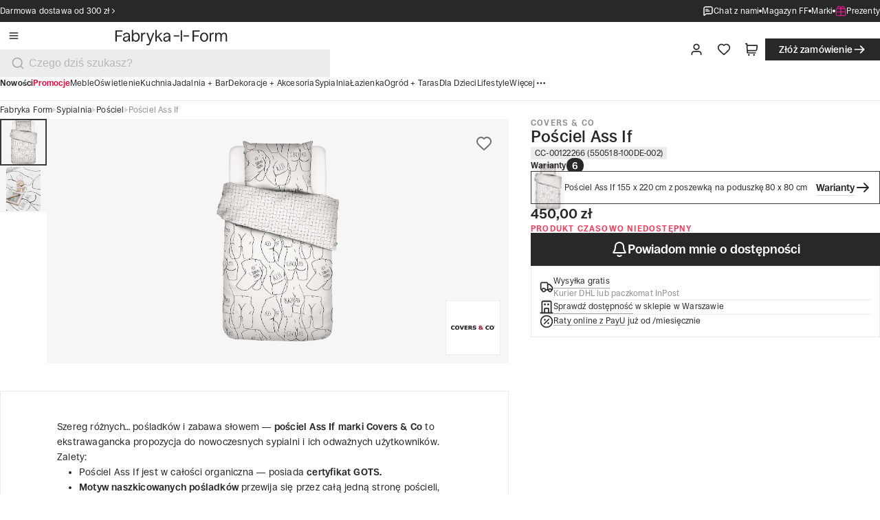

--- FILE ---
content_type: text/css; charset=UTF-8
request_url: https://fabrykaform.pl/_next/static/css/485afb099e530f8c.css
body_size: 12311
content:
.advantages_container__N_I3Q{position:relative;display:grid;grid-column-gap:2rem;column-gap:2rem;grid-template-columns:repeat(2,1fr)}.advantages_container__N_I3Q:after,.advantages_container__N_I3Q:before{content:"";position:absolute;background-color:#999;top:50%;left:50%;transform:translate(-50%,-50%)}.advantages_container__N_I3Q:before{width:1px;height:100%}.advantages_container__N_I3Q:after{width:100%;height:1px}.advantages_container__N_I3Q{font-size:var(--font-size-50);line-height:var(--line-height-50);font-weight:700}@media only screen and (min-width:40em){.advantages_container__N_I3Q:after,.advantages_container__N_I3Q:before{content:none}.advantages_container__N_I3Q .advantages_element__vYM6q:not(:last-child):before{content:"";width:1px;height:calc(100% - 1.5rem);position:absolute;background-color:#999;right:-1.5rem}.advantages_container__N_I3Q{column-gap:3rem;grid-template-columns:repeat(4,1fr);font-size:var(--font-size-100);line-height:var(--line-height-100);font-weight:700}}@media only screen and (min-width:100em){.advantages_container__N_I3Q{column-gap:4rem;font-size:var(--font-size-200);line-height:var(--line-height-200);font-weight:700}}.advantages_container--product__rDoGL:after,.advantages_container--product__rDoGL:before{position:absolute;background-color:var(--color-black);opacity:.2;top:50%;left:50%;transform:translate(-50%,-50%)}.advantages_container--product__rDoGL:before{content:"";width:1px;height:100%}.advantages_container--product__rDoGL:after{content:"";width:100%;height:1px}.advantages_container--product__rDoGL .advantages_element__vYM6q:not(:last-child):before{background-color:var(--color-black);opacity:.2}@media only screen and (min-width:64em){.advantages_container--product__rDoGL .advantages_element__vYM6q:not(:last-child):before{content:none}}@media only screen and (min-width:100em){.advantages_container--product__rDoGL .advantages_element__vYM6q:not(:last-child):before{content:"";width:1px;height:calc(100% - 1.5rem);position:absolute;right:-2rem;background-color:var(--color-black);opacity:.2}}@media only screen and (min-width:40em){.advantages_container--product__rDoGL:after,.advantages_container--product__rDoGL:before{content:none}}@media only screen and (min-width:64em){.advantages_container--product__rDoGL{grid-template-columns:repeat(2,1fr)}.advantages_container--product__rDoGL:after,.advantages_container--product__rDoGL:before{position:absolute;background-color:var(--color-black);opacity:.2;top:50%;left:50%;transform:translate(-50%,-50%)}.advantages_container--product__rDoGL:before{content:"";width:1px;height:100%}.advantages_container--product__rDoGL:after{content:"";width:100%;height:1px}}@media only screen and (min-width:100em){.advantages_container--product__rDoGL:after,.advantages_container--product__rDoGL:before{content:none}.advantages_container--product__rDoGL{grid-template-columns:repeat(4,1fr)}}.advantages_element__vYM6q{position:relative;color:inherit;display:flex;align-items:center;gap:.5rem;padding:.75rem 0}.advantages_element__vYM6q .icon{cursor:auto;width:1rem;min-width:1rem;height:1rem}@media only screen and (min-width:40em){.advantages_element__vYM6q .icon{width:1.25rem;min-width:1.25rem;height:1.25rem}}@media only screen and (min-width:100em){.advantages_element__vYM6q .icon{width:1.5rem;min-width:1.5rem;height:1.5rem}}.menu_menu__mXcWD{--menu-box-shadow:0 2rem 4rem rgba(0,0,0,0.08);--container-bg:rgba(246,246,246,1)}.menu_menu__mXcWD.open{z-index:90}.menu_menu__mXcWD.open .menu_overlay__3oI4d{display:block}.menu_menu__mXcWD.open .menu_nav__rR0aa{display:flex}@media only screen and (min-width:64em){.menu_menu__mXcWD.open .menu_nav__rR0aa{display:grid}}.menu_list__DxcrT{display:none;max-height:var(--spacing-5);gap:1.25rem;overflow:hidden;max-width:100rem;margin:auto}@media only screen and (min-width:64em){.menu_list__DxcrT{max-height:var(--spacing-4_5);display:flex;align-items:flex-start;column-gap:var(--spacing-4)}}@media only screen and (min-width:100em){.menu_list__DxcrT{max-height:1.375rem;column-gap:var(--spacing-5)}}.menu_list__dynamicRow__s9CMt{display:flex;flex-direction:row;flex-wrap:wrap;align-content:flex-start;gap:1.25rem;overflow:hidden}.menu_list__item__nKVUc{display:flex;flex-grow:1;align-items:center;gap:.25rem;text-transform:capitalize;cursor:pointer;font-size:var(--font-size-100);line-height:var(--line-height-100)}@media only screen and (min-width:100em){.menu_list__item__nKVUc{font-size:var(--font-size-200);line-height:var(--line-height-200)}}.menu_list__DxcrT:hover .menu_list__item__nKVUc{color:var(--text-dark-gray)!important}.menu_list__DxcrT:hover .menu_list__item__nKVUc:hover{color:var(--text-black)!important}.menu_overlay__3oI4d{display:none;background-color:var(--color-lily-8);position:fixed;inset:0;opacity:.2;z-index:1}.menu_nav__rR0aa{display:none;position:fixed;inset-block:0;left:0;z-index:90;flex-direction:row;flex-grow:1;width:calc(100vw - var(--spacing-10));max-width:var(--spacing-120)}@media only screen and (min-width:64em){.menu_nav__rR0aa{grid-template-columns:repeat(3,1fr);width:calc(100vw - var(--spacing-12));max-width:var(--spacing-300)}}.menu_nav__container__wC977{display:none;flex-direction:column;position:absolute;inset:0;padding:0;overflow:hidden;background:var(--container-bg);z-index:10;font-size:var(--font-size-200);line-height:var(--line-height-200)}@media only screen and (min-width:64em){.menu_nav__container__wC977{position:relative;margin-right:0}}.menu_nav__container__wC977[data-menu-active]{display:flex}.menu_nav__container__wC977[data-menu-active].animate{animation:menu_slideIn__zpD_y .1s ease}@media only screen and (min-width:64em){.menu_nav__container__wC977[data-menu-container-level="1"]{z-index:30}.menu_nav__container__wC977[data-menu-container-level="2"]{z-index:20}}.menu_nav__header__XW6qe{flex:0 0 auto;display:flex;align-items:center;justify-content:space-between;height:var(--spacing-14);padding-right:var(--spacing);background:var(--container-bg)}@media only screen and (min-width:40em){.menu_nav__header__XW6qe{height:var(--spacing-20);padding-right:var(--spacing-4)}}@media only screen and (min-width:64em){.menu_nav__header__XW6qe{justify-content:flex-end}}@media only screen and (min-width:100em){.menu_nav__header__XW6qe{height:var(--spacing-26);padding-left:var(--spacing-12);padding-right:var(--spacing-6)}}.menu_nav__header__XW6qe .menu_nav__title__sORVq{flex-grow:1;display:block}@media only screen and (min-width:64em){.menu_nav__header__XW6qe .menu_nav__title__sORVq{display:none}}.menu_nav__logo__ZOjD5{flex-grow:1;display:flex;padding-left:var(--spacing-5)}@media only screen and (min-width:40em){.menu_nav__logo__ZOjD5{padding-left:var(--spacing-8)}}.menu_nav__logo__ZOjD5 .menu_logo_fa__eWmYv,.menu_nav__logo__ZOjD5 .menu_logo_ff__Zu_Fg{width:auto;height:var(--spacing-7)}@media only screen and (min-width:40em){.menu_nav__logo__ZOjD5 .menu_logo_fa__eWmYv,.menu_nav__logo__ZOjD5 .menu_logo_ff__Zu_Fg{height:var(--spacing-8)}}@media only screen and (min-width:100em){.menu_nav__logo__ZOjD5 .menu_logo_fa__eWmYv,.menu_nav__logo__ZOjD5 .menu_logo_ff__Zu_Fg{height:var(--spacing-10)}}.menu_nav__backButton__Dd9Iv{flex-shrink:0;display:flex;align-items:center;justify-content:center;height:var(--spacing-12);width:var(--spacing-12);border:none;background:rgba(0,0,0,0);padding-left:var(--spacing)}.menu_nav__backButton__Dd9Iv .menu_icon__Hub4A{height:var(--spacing-6)!important;width:var(--spacing-6)!important}@media only screen and (min-width:40em){.menu_nav__backButton__Dd9Iv{padding:var(--spacing-3);margin-left:var(--spacing-4)}}@media only screen and (min-width:64em){.menu_nav__backButton__Dd9Iv{display:none}}.menu_nav__showAll__zk_w4{display:flex;align-items:center;justify-content:center;outline:1px solid var(--color-light-black);outline-offset:-1px;font-weight:var(--font-weight-500);font-size:var(--spacing-3_5);line-height:var(--spacing-4);padding-block:var(--spacing-2);padding-inline:var(--spacing-5)}@media only screen and (min-width:40em){.menu_nav__showAll__zk_w4{font-size:var(--spacing-4);line-height:var(--spacing-5);padding-block:var(--spacing-2_5);padding-inline:var(--spacing-6)}}@media only screen and (min-width:64em){.menu_nav__showAll__zk_w4{display:block;outline:unset;outline-offset:unset;padding-block:var(--spacing);padding-inline:0;padding-block:var(--spacing-2);font-size:var(--spacing-3_5);line-height:var(--spacing-4)}}.menu_closeButton__0Yo_H{flex-shrink:0;display:flex;align-items:center;justify-content:center;opacity:0;transition:opacity .125s ease}[data-menu-visible-level="1"] .menu_nav__container__wC977[data-menu-container-level="1"],[data-menu-visible-level="2"] .menu_nav__container__wC977[data-menu-container-level="2"],[data-menu-visible-level="3"] .menu_nav__container__wC977[data-menu-container-level="3"]{box-shadow:var(--menu-box-shadow)}[data-menu-visible-level="1"] .menu_nav__container__wC977[data-menu-container-level="1"] .menu_closeButton__0Yo_H,[data-menu-visible-level="2"] .menu_nav__container__wC977[data-menu-container-level="2"] .menu_closeButton__0Yo_H,[data-menu-visible-level="3"] .menu_nav__container__wC977[data-menu-container-level="3"] .menu_closeButton__0Yo_H{opacity:1}.menu_nav__scrollArea__sR4t0{flex-grow:1;display:flex;flex-direction:column;gap:var(--spacing-4);padding-inline:var(--spacing-5);padding-bottom:var(--spacing-4);overflow:auto}@media only screen and (min-width:40em){.menu_nav__scrollArea__sR4t0{padding-inline:var(--spacing-8)}}@media only screen and (min-width:64em){.menu_nav__scrollArea__sR4t0{padding-inline:var(--spacing-8);gap:var(--spacing-4)}}@media only screen and (min-width:100em){.menu_nav__scrollArea__sR4t0{padding-inline:var(--spacing-12);gap:var(--spacing-4)}}.menu_nav__scrollArea__sR4t0 .menu_nav__title__sORVq{display:none}@media only screen and (min-width:64em){.menu_nav__scrollArea__sR4t0 .menu_nav__title__sORVq{display:block}}[data-menu-container-level="3"] .menu_nav__scrollArea__sR4t0:before{content:"";position:absolute;left:0;top:var(--spacing-26);bottom:var(--spacing-12);width:1px;background-color:var(--color-gray-300)}.menu_nav__title__sORVq{min-height:1.875rem;white-space:nowrap;overflow:hidden;text-overflow:ellipsis;font-size:var(--font-size-400);line-height:var(--line-height-400);font-weight:var(--font-weight-600)}@media only screen and (min-width:64em){.menu_nav__title__sORVq{font-weight:var(--font-weight-400)}}.menu_nav__title__sORVq a{color:var(--color-black)}div:has(>.menu_nav__item__jkUH_):not(:last-child){box-shadow:0 1px 0 var(--color-gray-200)}@media only screen and (min-width:64em){div:has(>.menu_nav__item__jkUH_):not(:last-child){box-shadow:none}}.menu_nav__item__jkUH_{display:flex;align-items:center;justify-content:space-between;gap:var(--spacing-2);font-size:var(--font-size-200);line-height:var(--line-height-200);position:relative;padding-block:var(--spacing-3);cursor:pointer}.menu_nav__item__jkUH_.menu_nav__item__accent__RVXJK{padding-block:var(--spacing-4);font-weight:var(--font-weight-600);font-size:var(--font-size-300);line-height:var(--line-height-300)}@media only screen and (min-width:64em){.menu_nav__item__jkUH_.menu_nav__item__accent__RVXJK{padding-block:var(--spacing-2);font-weight:var(--font-weight-700)}}.menu_nav__item__jkUH_.menu_nav__item__main__EPo_Q{padding-block:var(--spacing-4);font-size:var(--font-size-300);line-height:var(--line-height-300)}@media only screen and (min-width:64em){.menu_nav__item__jkUH_.menu_nav__item__main__EPo_Q{padding-block:var(--spacing-2)}.menu_nav__item__jkUH_.menu_nav__item__mainAside__fccHH{padding-block:0;margin-bottom:var(--spacing-3)}.menu_nav__item__jkUH_{padding-block:var(--spacing-2);border-bottom:none}.menu_nav__item__jkUH_[data-menu-active]{font-weight:var(--font-weight-700)}}.menu_nav__item--chat-button__P_Sgs{display:flex;align-items:center;gap:.375rem;align-self:stretch;color:#000}.menu_nav__container__main__n1RpP,.menu_nav__container__main__n1RpP .menu_nav__header__XW6qe{background:var(--color-white)}.menu_nav__container__main__n1RpP .menu_nav__scrollArea__sR4t0>div:not(:last-child){padding-bottom:var(--spacing-4);margin-bottom:var(--spacing);border-bottom:1px solid var(--color-black-2)}@media only screen and (min-width:64em){.menu_nav__container__main__n1RpP .menu_nav__scrollArea__sR4t0>div:not(:last-child){padding-bottom:0;margin-bottom:0;border-bottom:none}.menu_nav__container__main__n1RpP .menu_nav__scrollArea__sR4t0{gap:var(--spacing-10)}}@keyframes menu_slideIn__zpD_y{0%{transform:translateX(-110%)}to{transform:translateX(0)}}@keyframes menu_slideOut__95_gb{0%{transform:translateX(0)}to{transform:translateX(-110%)}}.promotion-page_heading__rWZDX{gap:var(--spacing-6);padding:var(--spacing-12) 0;@media only screen and (min-width:40rem){gap:var(--spacing-8);padding:var(--spacing-12) var(--spacing-16)}@media only screen and (min-width:100rem){padding:var(--spacing-14) var(--spacing-24);gap:var(--spacing-10)}}.promotion-page_tabs__FJVx3{padding-bottom:var(--spacing-4);@media only screen and (min-width:40rem){padding-bottom:var(--spacing-6)}@media only screen and (min-width:100rem){padding-bottom:var(--spacing-8)}h2{margin:0 var(--spacing-s-300);@media only screen and (min-width:40rem){margin:0 var(--spacing-m-200)}@media only screen and (min-width:100rem){margin:0 var(--spacing-l-100)}}}.promotion-page_breadcrumb__6l6aJ{background-color:var(--color-red-1);display:flex;align-content:center;padding:var(--spacing-3) var(--spacing-6);@media only screen and (min-width:40rem){padding:var(--spacing-3) var(--spacing-8)}@media only screen and (min-width:64rem){background-color:initial;padding:0 var(--spacing-8)}@media only screen and (min-width:100rem){padding:0 var(--spacing-12)}}.rating_rating__FPOwC{display:flex;flex-direction:row;align-items:center;gap:calc(1rem + 1px)}.rating_rating__FPOwC>div:not(:last-child):after{content:"";position:absolute;right:-.5rem;width:1px;background-color:var(--gray-line);height:1rem;top:50%;transform:translateY(-50%)}@media only screen and (min-width:100em){.rating_rating__FPOwC>div:not(:last-child):after{height:1.125rem}}.rating_starsRating__M_Mqe{display:flex;gap:.2rem;position:relative}.rating_starsRating__M_Mqe .icon{cursor:default}@media only screen and (min-width:40em){.rating_starsRating__M_Mqe{gap:.25rem}}.rating_stars__kPfg2{display:flex;gap:.1875rem}.rating_stars__kPfg2 .icon{width:1rem;height:1rem}@media only screen and (min-width:100em){.rating_stars__kPfg2{gap:.25rem}.rating_stars__kPfg2 .icon{width:1.25rem;height:1.25rem}}.rating_rateLabel__qR_fC{font-size:var(--font-size-200);line-height:var(--line-height-200);font-weight:600}@media only screen and (min-width:100em){.rating_rateLabel__qR_fC{font-size:var(--font-size-300);line-height:var(--line-height-300);font-weight:600}}.rating_compact__is0Ac .rating_stars__kPfg2{gap:.06rem}.rating_compact__is0Ac .rating_stars__kPfg2 .icon{width:.625rem;height:.625rem}@media only screen and (min-width:40em){.rating_compact__is0Ac .rating_stars__kPfg2{gap:.12rem}.rating_compact__is0Ac .rating_stars__kPfg2 .icon{width:.75rem;height:.75rem}}@media only screen and (min-width:100em){.rating_compact__is0Ac .rating_stars__kPfg2{gap:.19rem}.rating_compact__is0Ac .rating_stars__kPfg2 .icon{width:1rem;height:1rem}}.rating_compact__is0Ac .rating_rateLabel__qR_fC{font-size:var(--font-size-50);line-height:var(--line-height-50);font-weight:600}@media only screen and (min-width:40em){.rating_compact__is0Ac .rating_rateLabel__qR_fC{font-size:var(--font-size-100);line-height:var(--line-height-100);font-weight:600}}@media only screen and (min-width:100em){.rating_compact__is0Ac .rating_rateLabel__qR_fC{font-size:var(--font-size-200);line-height:var(--line-height-200);font-weight:600}}.rating_text__be2mp{cursor:pointer;position:relative;font-size:.875rem;line-height:1.25rem}@media only screen and (min-width:100em){.rating_text__text__T2fE5{font-size:1rem;line-height:1.375rem}}.rating_starActive__zcfmk{color:#ffb000}.rating_starInactive__D_I7z{color:#b7b7b7}.review-author_container__rlU8z{display:flex;gap:var(--spacing-3)}.review-author_content__WRn_9{display:flex;flex-direction:column;gap:var(--spacing)}.review-author_name__ZyiTg{font-size:var(--font-size-200);line-height:var(--line-height-200);font-weight:600}@media only screen and (min-width:100em){.review-author_name__ZyiTg{font-size:var(--font-size-300);line-height:var(--line-height-300)}}.review-author_rating__AduhZ{display:flex;justify-content:flex-start;align-items:center;gap:var(--spacing-2)}@media only screen and (min-width:100em){.review-author_rating__AduhZ{gap:var(--spacing-3)}}.review-author_line__rnuqs{background-color:var(--gray-line);width:1px;height:.75rem}@media only screen and (min-width:100em){.review-author_line__rnuqs{height:1rem}}.review-author_date__XJAYn{font-size:var(--font-size-100);line-height:var(--line-height-100);font-weight:400}@media only screen and (min-width:100em){.review-author_date__XJAYn{font-size:var(--font-size-200);line-height:var(--line-height-200)}}.review-author_verified__qACU2{display:flex;justify-content:flex-start;align-items:center;gap:var(--spacing);font-size:var(--font-size-100);line-height:var(--line-height-100);font-weight:600;color:var(--color-green)}@media only screen and (min-width:100em){.review-author_verified__qACU2{font-size:var(--font-size-200);line-height:var(--line-height-200);gap:var(--spacing-2)}}.review-author_verified__qACU2 .icon{width:1rem;height:1rem}.empty-page_container__PJCxi{display:flex;padding:var(--spacing-12) var(--spacing-5);flex-direction:column;justify-content:center;align-items:center;gap:var(--spacing-4)}@media only screen and (min-width:40em){.empty-page_container__PJCxi{padding:var(--spacing-16) var(--spacing-8)}}@media only screen and (min-width:100em){.empty-page_container__PJCxi{padding:var(--spacing-20) var(--spacing-12);gap:var(--spacing-6)}}.empty-page_icon__yCva8{color:var(--icon-light-gray);width:4rem;height:4rem}@media only screen and (min-width:100em){.empty-page_icon__yCva8{width:5rem;height:5rem}}.empty-page_text__t3WWF{text-align:center;font-size:var(--font-size-300);line-height:var(--line-height-300)}@media only screen and (min-width:100em){.empty-page_text__t3WWF{font-size:var(--font-size-400);line-height:var(--line-height-400)}}.empty-page_button__OQzbv{width:100%;height:2.5rem;padding:.625rem 1.5rem;font-size:1rem;line-height:1.25rem;gap:.375rem}.empty-page_button__OQzbv .empty-page_icon__yCva8{height:1.25rem!important;width:1.25rem!important}.empty-page_button__OQzbv .empty-page_spinner__hW0GJ{width:1.25rem;height:1.25rem}@media only screen and (min-width:40em){.empty-page_button__OQzbv{width:20rem}}@media only screen and (min-width:64em){.empty-page_button__OQzbv{width:25rem}}@media only screen and (min-width:100em){.empty-page_button__OQzbv{width:25rem;height:3rem;padding:.75rem 1.75rem;font-size:1.125rem;line-height:1.5rem}.empty-page_button__OQzbv .empty-page_icon__yCva8{height:1.5rem!important;width:1.5rem!important}.empty-page_button__OQzbv .empty-page_spinner__hW0GJ{width:1.5rem;height:1.5rem}}.discount-code_content__Vbfwb{display:flex;flex-direction:column;gap:var(--spacing-4)}@media only screen and (min-width:100em){.discount-code_content__Vbfwb{gap:var(--spacing-6)}}.discount-code_header__NikMD{display:flex;flex-direction:row;gap:var(--spacing-2);align-items:center;height:2rem}@media only screen and (min-width:64em){.discount-code_header__NikMD{gap:var(--spacing-3);height:2.5rem}}@media only screen and (min-width:100em){.discount-code_header__NikMD{height:3rem;gap:var(--spacing-4)}}.discount-code_title__isl0H{flex-grow:1;font-size:var(--font-size-100);line-height:var(--line-height-100);font-weight:700}@media only screen and (min-width:40em){.discount-code_title__isl0H{font-size:var(--font-size-200);line-height:var(--line-height-200);font-weight:700}}@media only screen and (min-width:100em){.discount-code_title__isl0H{font-size:var(--font-size-300);line-height:var(--line-height-300);font-weight:700}}.discount-code_button__7EI8g{padding:0!important;min-width:0!important;height:2rem;padding:.5rem 1.25rem;font-size:.875rem;line-height:1rem;gap:.25rem}.discount-code_button__7EI8g .discount-code_icon__4lEA7{height:1rem!important;width:1rem!important}.discount-code_button__7EI8g .discount-code_spinner__Qln1n{width:1rem;height:1rem}@media only screen and (min-width:40em){.discount-code_button__7EI8g{height:2.5rem;padding:.625rem 1.5rem;font-size:1rem;line-height:1.25rem;gap:.375rem}.discount-code_button__7EI8g .discount-code_icon__4lEA7{height:1.25rem!important;width:1.25rem!important}.discount-code_button__7EI8g .discount-code_spinner__Qln1n{width:1.25rem;height:1.25rem}}@media only screen and (min-width:100em){.discount-code_button__7EI8g{height:3rem;padding:.75rem 1.75rem;font-size:1.125rem;line-height:1.5rem}.discount-code_button__7EI8g .discount-code_icon__4lEA7{height:1.5rem!important;width:1.5rem!important}.discount-code_button__7EI8g .discount-code_spinner__Qln1n{width:1.5rem;height:1.5rem}}.discount-code_button__7EI8g .icon{width:1rem!important;height:1rem!important}@media only screen and (min-width:40em){.discount-code_button__7EI8g .icon{width:1.25rem!important;height:1.25rem!important}}@media only screen and (min-width:100em){.discount-code_button__7EI8g .icon{width:1.5rem!important;height:1.5rem!important}}.discount-code_form__ptamp .button{height:2.5rem;padding:.625rem 1.5rem;font-size:1rem;line-height:1.25rem;gap:.375rem}.discount-code_form__ptamp .button .discount-code_icon__4lEA7{height:1.25rem!important;width:1.25rem!important}.discount-code_form__ptamp .button .discount-code_spinner__Qln1n{width:1.25rem;height:1.25rem}@media only screen and (min-width:100em){.discount-code_form__ptamp .button{height:3rem;padding:.75rem 1.75rem;font-size:1.125rem;line-height:1.5rem}.discount-code_form__ptamp .button .discount-code_icon__4lEA7{height:1.5rem!important;width:1.5rem!important}.discount-code_form__ptamp .button .discount-code_spinner__Qln1n{width:1.5rem;height:1.5rem}}.discount-code_form__ptamp .button .icon{width:1rem!important;height:1rem!important}@media only screen and (min-width:40em){.discount-code_form__ptamp .button .icon{width:1.25rem!important;height:1.25rem!important}}@media only screen and (min-width:100em){.discount-code_form__ptamp .button .icon{width:1.5rem!important;height:1.5rem!important}}.discount-code_form__ptamp .input-wrapper__inputButton{margin-top:0}.discount-code_form__ptamp .icon-button{height:2.5rem;width:2.5rem;padding:.625rem;font-size:1rem}.discount-code_form__ptamp .icon-button .discount-code_icon__4lEA7{height:1.25rem!important;width:1.25rem!important}.discount-code_form__ptamp .input{font-style:normal;font-weight:400;color:var(--color-black);font-size:1rem;line-height:1.25rem;height:2.5rem;padding:.625rem 1rem}@media only screen and (min-width:100em){.discount-code_form__ptamp .input{font-style:normal;font-weight:400;color:var(--color-black);font-size:1.125rem;line-height:1.5rem;height:3rem;padding:.75rem 1.25rem}}.add-inactive-product_container__9Bzz9{display:flex;flex-direction:column;gap:1.5rem}.add-inactive-product_form__4Nzpz{display:flex;gap:.5rem}.add-inactive-product_quantityBox__nKnuM{display:flex;gap:1px;align-self:flex-end}.sale-date-products_content__PwE01{display:flex;flex-direction:column;gap:1.5rem}.sale-date-products_form__4PXL9{display:flex;gap:1rem}.sale-date-products_datePicker__sZxnt{margin-top:.5rem}.my-account-order-item_container__s53qz{box-sizing:border-box;box-shadow:inset 0 0 0 1px var(--color-gray-300);padding:var(--spacing-4) var(--spacing-5);display:flex;flex-direction:column;gap:var(--spacing-4);transition:var(--all-ease-in-out)}.my-account-order-item_container__s53qz:hover{cursor:pointer;box-shadow:inset 0 0 0 1px var(--color-black)}@media only screen and (min-width:40em){.my-account-order-item_container__s53qz{flex-direction:row;justify-content:space-between;padding:var(--spacing-4) var(--spacing-6);gap:var(--spacing-6)}}@media only screen and (min-width:100em){.my-account-order-item_container__s53qz{padding:var(--spacing-6) var(--spacing-8);gap:var(--spacing-8)}}.my-account-order-item_detailsContainer__0JDPU{display:flex;flex-direction:column;gap:var(--spacing);width:max-content}@media only screen and (min-width:40em){.my-account-order-item_detailsContainer__0JDPU{gap:var(--spacing-2)}}@media only screen and (min-width:100em){.my-account-order-item_detailsContainer__0JDPU{gap:var(--spacing-3)}}.my-account-order-item_orderId__8YoVW{font-size:var(--font-size-200);line-height:var(--line-height-200);font-weight:600}@media only screen and (min-width:40em){.my-account-order-item_orderId__8YoVW{font-size:var(--font-size-300);line-height:var(--line-height-300);font-weight:600}}@media only screen and (min-width:100em){.my-account-order-item_orderId__8YoVW{font-size:var(--font-size-400);line-height:var(--line-height-400);font-weight:600}}.my-account-order-item_textContainer__dvXHN{display:flex;align-items:center;gap:var(--spacing-2);white-space:nowrap;font-size:var(--font-size-100);line-height:var(--line-height-100)}@media only screen and (min-width:40em){.my-account-order-item_textContainer__dvXHN{font-size:var(--font-size-200);line-height:var(--line-height-200);gap:var(--spacing-3)}}@media only screen and (min-width:100em){.my-account-order-item_textContainer__dvXHN{font-size:var(--font-size-300);line-height:var(--line-height-300);gap:var(--spacing-4)}}.my-account-order-item_textContainer__dvXHN .my-account-order-item_gray__CcrT9{color:var(--color-gray-600)}.my-account-order-item_textContainer__dvXHN .my-account-order-item_line__Dcx2l{width:1px;height:1rem;background-color:var(--color-gray-300)}.my-account-order-item_actions__qUaic{display:flex;justify-content:space-between;align-items:center}@media only screen and (min-width:40em){.my-account-order-item_actions__qUaic{gap:var(--spacing-4);justify-content:flex-end}}@media only screen and (min-width:64em){.my-account-order-item_actions__qUaic{gap:var(--spacing-6)}}@media only screen and (min-width:100em){.my-account-order-item_actions__qUaic{gap:var(--spacing-8)}}.my-account-order-item_actions__qUaic .my-account-order-item_actionsButtonGoMobile__oU42U{height:2rem;padding:.5rem 1.25rem;font-size:.875rem;line-height:1rem;gap:.25rem}.my-account-order-item_actions__qUaic .my-account-order-item_actionsButtonGoMobile__oU42U .my-account-order-item_icon__E6atP{height:1rem!important;width:1rem!important}.my-account-order-item_actions__qUaic .my-account-order-item_actionsButtonGoMobile__oU42U .my-account-order-item_spinner__eB_Vx{width:1rem;height:1rem}.my-account-order-item_actions__qUaic .my-account-order-item_actionsButtonGoMobile__oU42U{padding-inline:0}@media only screen and (min-width:40em){.my-account-order-item_actions__qUaic .my-account-order-item_actionsButtonGoMobile__oU42U{height:2.5rem;padding:.625rem 1.5rem;font-size:1rem;line-height:1.25rem;gap:.375rem}.my-account-order-item_actions__qUaic .my-account-order-item_actionsButtonGoMobile__oU42U .my-account-order-item_icon__E6atP{height:1.25rem!important;width:1.25rem!important}.my-account-order-item_actions__qUaic .my-account-order-item_actionsButtonGoMobile__oU42U .my-account-order-item_spinner__eB_Vx{width:1.25rem;height:1.25rem}.my-account-order-item_actions__qUaic .my-account-order-item_actionsButtonGoMobile__oU42U{padding-inline:0}}@media only screen and (min-width:64em){.my-account-order-item_actions__qUaic .my-account-order-item_actionsButtonGoMobile__oU42U{display:none}}.my-account-order-item_actions__qUaic .my-account-order-item_actionsButtonGoDesktop__6y5Wn{display:none}@media only screen and (min-width:64em){.my-account-order-item_actions__qUaic .my-account-order-item_actionsButtonGoDesktop__6y5Wn{display:flex;height:2.5rem;padding:.625rem 1.5rem;font-size:1rem;line-height:1.25rem;gap:.375rem}.my-account-order-item_actions__qUaic .my-account-order-item_actionsButtonGoDesktop__6y5Wn .my-account-order-item_icon__E6atP{height:1.25rem!important;width:1.25rem!important}.my-account-order-item_actions__qUaic .my-account-order-item_actionsButtonGoDesktop__6y5Wn .my-account-order-item_spinner__eB_Vx{width:1.25rem;height:1.25rem}.my-account-order-item_actions__qUaic .my-account-order-item_actionsButtonGoDesktop__6y5Wn{padding-inline:0}}@media only screen and (min-width:100em){.my-account-order-item_actions__qUaic .my-account-order-item_actionsButtonGoDesktop__6y5Wn{height:3rem;padding:.75rem 1.75rem;font-size:1.125rem;line-height:1.5rem}.my-account-order-item_actions__qUaic .my-account-order-item_actionsButtonGoDesktop__6y5Wn .my-account-order-item_icon__E6atP{height:1.5rem!important;width:1.5rem!important}.my-account-order-item_actions__qUaic .my-account-order-item_actionsButtonGoDesktop__6y5Wn .my-account-order-item_spinner__eB_Vx{width:1.5rem;height:1.5rem}.my-account-order-item_actions__qUaic .my-account-order-item_actionsButtonGoDesktop__6y5Wn{padding-inline:0}}.my-account-order-item_actions__qUaic .my-account-order-item_actionsButtonGoDesktop__6y5Wn .icon{width:1rem!important;height:1rem!important}@media only screen and (min-width:40em){.my-account-order-item_actions__qUaic .my-account-order-item_actionsButtonGoDesktop__6y5Wn .icon{width:1.25rem!important;height:1.25rem!important}}@media only screen and (min-width:100em){.my-account-order-item_actions__qUaic .my-account-order-item_actionsButtonGoDesktop__6y5Wn .icon{width:1.5rem!important;height:1.5rem!important}}.my-account-order-item_actions__qUaic .notification__status{border-radius:1rem;padding:.44rem .75rem;font-size:.75rem;line-height:1.125rem;gap:.375rem;font-size:var(--font-size-100);line-height:var(--line-height-100);font-weight:600}@media only screen and (min-width:40em){.my-account-order-item_actions__qUaic .notification__status{border-radius:1.25rem;font-size:.75rem;line-height:1.125rem;gap:.375rem;padding:.625rem 1rem;font-size:.875rem;line-height:1.25rem;gap:.5rem;font-size:var(--font-size-200);line-height:var(--line-height-200);font-weight:600}.my-account-order-item_actions__qUaic .notification__status .icon{width:1.25rem!important;height:1.25rem!important}}@media only screen and (min-width:100em){.my-account-order-item_actions__qUaic .notification__status{border-radius:1.5rem;font-size:.75rem;line-height:1.125rem;gap:.375rem;padding:.75rem 1.25rem;font-size:1rem;line-height:1.375rem;gap:.625rem;font-size:var(--font-size-300);line-height:var(--line-height-300);font-weight:600}.my-account-order-item_actions__qUaic .notification__status .icon{width:1.5rem!important;height:1.5rem!important}}.underline_container__TOI6I{display:inline-block}.underline_text__TkAPz{display:inline;position:relative;padding-bottom:var(--spacing)}.underline_text__TkAPz:after{transform:scaleX(0);transform-origin:left;transition:transform var(--ease-in-out);will-change:transform}.underline_text__TkAPz.underline_accent__j7B5a:before,.underline_text__TkAPz:after{content:"";position:absolute;bottom:0;left:0;width:100%;height:1px;background-color:currentColor}.underline_text__TkAPz.underline_accent__j7B5a:before{opacity:.4;transform:scaleX(1);transform-origin:left}.underline_text__TkAPz.underline_white__QSg2J{color:var(--color-white)}.underline_text__TkAPz.underline_white__QSg2J a{color:inherit}.uh__trigger:hover .underline_text__TkAPz:after,.underline_text__TkAPz:hover:after{transform:scaleX(1)}@media only screen and (max-width:40rem){.xs\:no-underline .underline_text__TkAPz:after,.xs\:no-underline .underline_text__TkAPz:before{display:none}}@media only screen and (min-width:40rem)and (max-width:1023px){.sm\:no-underline .underline_text__TkAPz:after,.sm\:no-underline .underline_text__TkAPz:before{display:none}}.duties_container__dETzQ{font-size:var(--spacing-3_5);line-height:var(--spacing-5_5);padding-bottom:var(--spacing-8);@media only screen and (min-width:100rem){font-size:var(--spacing-4);line-height:var(--spacing-6)}}.duplicated-order-modal_container__2N7WP{display:flex;flex-direction:column;justify-content:center;align-items:center;padding-block:2rem;gap:1rem}@media only screen and (min-width:40em){.duplicated-order-modal_container__2N7WP{padding:2.5rem 2rem}}@media only screen and (min-width:100em){.duplicated-order-modal_container__2N7WP{gap:1.5rem;padding:3.5rem 3rem}}.duplicated-order-modal_container__2N7WP .button{width:100%;height:2.5rem;padding:.625rem 1.5rem;font-size:1rem;line-height:1.25rem;gap:.375rem}.duplicated-order-modal_container__2N7WP .button .duplicated-order-modal_icon__OVYqN{height:1.25rem!important;width:1.25rem!important}.duplicated-order-modal_container__2N7WP .button .duplicated-order-modal_spinner__dkucv{width:1.25rem;height:1.25rem}@media only screen and (min-width:100em){.duplicated-order-modal_container__2N7WP .button{height:3rem;padding:.75rem 1.75rem;font-size:1.125rem;line-height:1.5rem}.duplicated-order-modal_container__2N7WP .button .duplicated-order-modal_icon__OVYqN{height:1.5rem!important;width:1.5rem!important}.duplicated-order-modal_container__2N7WP .button .duplicated-order-modal_spinner__dkucv{width:1.5rem;height:1.5rem}}.duplicated-order-modal_productsList__5eq53{display:flex;flex-direction:row;width:100%;align-items:center;gap:2px;justify-content:center}.duplicated-order-modal_image__OGsdm{width:4rem;height:4rem;background:#f6f6f6;display:flex;align-items:center;justify-content:center;padding:.5rem}.duplicated-order-modal_image__OGsdm img{width:100%;height:100%;object-fit:contain;mix-blend-mode:multiply}.duplicated-order-modal_numberOfTile__cIVV0{font-weight:500;font-size:var(--spacing-3_5);line-height:var(--spacing-4)}@media only screen and (min-width:40em){.duplicated-order-modal_numberOfTile__cIVV0{font-weight:500;font-size:var(--spacing-4_5);line-height:var(--spacing-5)}}@media only screen and (min-width:100em){.duplicated-order-modal_numberOfTile__cIVV0{font-weight:500;font-size:var(--spacing-6);line-height:var(--spacing-7)}}.duplicated-order-modal_errorSign__jhoRQ{width:4rem;height:4rem}@media only screen and (min-width:100em){.duplicated-order-modal_errorSign__jhoRQ{width:5rem;height:5rem}}.duplicated-order-modal_title__Ij28g{text-align:center;font-size:var(--font-size-300);line-height:var(--line-height-300);font-weight:700}@media only screen and (min-width:100em){.duplicated-order-modal_title__Ij28g{font-size:var(--font-size-400);line-height:var(--line-height-400);font-weight:700}}.duplicated-order-modal_description__KBLK1{text-align:center;font-size:var(--font-size-300);line-height:var(--line-height-300)}@media only screen and (min-width:100em){.duplicated-order-modal_description__KBLK1{font-size:var(--font-size-400);line-height:var(--line-height-400)}}.rate-input_rate__P_TkO{display:flex;flex-direction:column;gap:var(--spacing-2)}.rate-input_label__nC3_7{font-weight:700;font-size:.75rem;line-height:.875rem;color:var(--color-black)}@media only screen and (min-width:100em){.rate-input_label__nC3_7{font-size:.875rem;line-height:1rem}}.rate-input_red__SaV6S{color:var(--color-red)}.rate-input_stars__D8ykv{display:flex}.rate-input_star__gmSBy.rate-input_checked__eg3o5:before,.rate-input_star__gmSBy:has(~.rate-input_star__gmSBy.rate-input_checked__eg3o5):before,.rate-input_stars__D8ykv:hover .rate-input_star__gmSBy:before{background-image:url(/assets/icons/star.svg)}.rate-input_star__gmSBy:hover~.rate-input_star__gmSBy:before{background-image:url(/assets/icons/star-inactive.svg)}.rate-input_star__gmSBy{cursor:pointer}.rate-input_star__gmSBy:before{content:"";margin-right:var(--spacing-2);position:relative;display:block;background-image:url(/assets/icons/star-inactive.svg);background-size:contain;width:2rem;height:2rem}.photo-uploader_photoUploader__UQyl1{display:flex;flex-direction:column;gap:var(--spacing-2)}.photo-uploader_photoUploader__UQyl1 input{display:none}.photo-uploader_photoUploader__UQyl1 .photo-uploader_label__aIw1_{font-weight:700;font-size:.75rem;line-height:.875rem;color:var(--color-black)}@media only screen and (min-width:100em){.photo-uploader_photoUploader__UQyl1 .photo-uploader_label__aIw1_{font-size:.875rem;line-height:1rem}}.photo-uploader_photoUploader__UQyl1 .photo-uploader_thumbnails__22gAc{display:flex;justify-content:flex-start;align-items:center;gap:2px;height:4rem}@media only screen and (min-width:100em){.photo-uploader_photoUploader__UQyl1 .photo-uploader_thumbnails__22gAc{height:6.6875rem}}.photo-uploader_photoUploader__UQyl1 .photo-uploader_thumbnails__22gAc .photo-uploader_imageWrapper__q1Xpp{position:relative;max-width:4rem;width:calc((100% - .5rem)/5);height:100%}.photo-uploader_photoUploader__UQyl1 .photo-uploader_thumbnails__22gAc .photo-uploader_imageWrapper__q1Xpp img{width:100%;height:100%;background-size:cover;cursor:pointer;aspect-ratio:1/1;mix-blend-mode:multiply;filter:brightness(var(--filter-brightness))}.photo-uploader_photoUploader__UQyl1 .photo-uploader_thumbnails__22gAc .photo-uploader_imageWrapper__q1Xpp .icon{width:.75rem;height:.75rem}@media only screen and (min-width:100em){.photo-uploader_photoUploader__UQyl1 .photo-uploader_thumbnails__22gAc .photo-uploader_imageWrapper__q1Xpp .icon{width:1rem;height:1rem}}.photo-uploader_photoUploader__UQyl1 .photo-uploader_thumbnails__22gAc .photo-uploader_button__la9CO{position:absolute;top:0;right:0;border:none;background-color:var(--color-black);padding:var(--spacing);min-width:1.25rem;min-height:1.25rem}@media only screen and (min-width:100em){.photo-uploader_photoUploader__UQyl1 .photo-uploader_thumbnails__22gAc .photo-uploader_button__la9CO{padding:var(--spacing-2);min-width:2rem;min-height:2rem}}.photo-uploader_photoUploader__UQyl1 .photo-uploader_thumbnails__22gAc .photo-uploader_button__la9CO .icon{width:1.25rem;height:1.25rem}@media only screen and (min-width:100em){.photo-uploader_photoUploader__UQyl1 .photo-uploader_thumbnails__22gAc .photo-uploader_button__la9CO .icon{width:1.75rem;height:1.75rem}}.photo-uploader_photoUploader__UQyl1 .photo-uploader_addButton__mp_MX{display:flex;align-items:center;justify-content:center;border:1px solid var(--light-black-line);cursor:pointer;align-self:stretch;width:calc((100% - .5rem)/5);max-height:100%;aspect-ratio:1/1;max-width:4rem}@media only screen and (min-width:100em){.photo-uploader_photoUploader__UQyl1 .photo-uploader_addButton__mp_MX{max-width:6.6875rem}}.reviews-form_form__VMPuJ{display:flex;flex-direction:column;gap:var(--spacing-6);width:100%;position:relative}@media only screen and (min-width:100rem){.reviews-form_form__VMPuJ{gap:var(--spacing-8)}}.reviews-form_form__VMPuJ label{font-weight:700;font-size:.75rem;line-height:.875rem}@media only screen and (min-width:100em){.reviews-form_form__VMPuJ label{font-size:.875rem;line-height:1rem}}.reviews-form_form__VMPuJ .reviews-form_nick__1TCYG{display:flex;flex-direction:column;gap:.375rem;justify-content:flex-start;width:100%}@media only screen and (min-width:100em){.reviews-form_form__VMPuJ .reviews-form_nick__1TCYG{gap:.5rem}}.reviews-form_form__VMPuJ .reviews-form_nick__1TCYG .reviews-form_gray___YflE{font-weight:400;font-size:.75rem;line-height:.875rem;color:var(--text-dark-gray)}@media only screen and (min-width:100em){.reviews-form_form__VMPuJ .reviews-form_nick__1TCYG .reviews-form_gray___YflE{font-size:.875rem;line-height:1rem}}.reviews-form_form__VMPuJ .reviews-form_guidelines__HWtPu{font-size:var(--font-size-200);line-height:var(--line-height-200);font-weight:400}.reviews-form_form__VMPuJ .reviews-form_guidelines__HWtPu a{color:var(--color-lily);font-weight:500}.reviews-form_form__VMPuJ .reviews-form_submitButtonContainer__fp1UA{padding-top:.5rem}@media only screen and (min-width:40em){.reviews-form_form__VMPuJ .reviews-form_submitButtonContainer__fp1UA{padding-top:1rem}}.reviews-form_form__VMPuJ .reviews-form_submitButtonContainer__fp1UA .reviews-form_submitButton__i68Gu{height:3rem;padding:.75rem 1.75rem;font-size:1.125rem;line-height:1.5rem}.reviews-form_form__VMPuJ .reviews-form_submitButtonContainer__fp1UA .reviews-form_submitButton__i68Gu .reviews-form_icon__XXm6x{height:1.5rem!important;width:1.5rem!important}.reviews-form_form__VMPuJ .reviews-form_submitButtonContainer__fp1UA .reviews-form_submitButton__i68Gu .reviews-form_spinner__RKbWW{width:1.5rem;height:1.5rem}@media only screen and (min-width:100em){.reviews-form_form__VMPuJ .reviews-form_submitButtonContainer__fp1UA .reviews-form_submitButton__i68Gu{height:3.5rem;padding:.875rem 2rem;font-size:1.25rem;line-height:1.75rem}.reviews-form_form__VMPuJ .reviews-form_submitButtonContainer__fp1UA .reviews-form_submitButton__i68Gu .reviews-form_icon__XXm6x{height:1.75rem!important;width:1.75rem!important}.reviews-form_form__VMPuJ .reviews-form_submitButtonContainer__fp1UA .reviews-form_submitButton__i68Gu .reviews-form_spinner__RKbWW{width:1.75rem;height:1.75rem}}.header-detail_content__hzm82{width:100%;height:1.75rem;display:flex;flex-direction:row;align-items:center;padding:0;gap:1rem}@media only screen and (min-width:100em){.header-detail_content__hzm82{gap:1.5rem}}.header-detail_content__hzm82 h3{flex-grow:1}@media only screen and (min-width:40em){button.header-detail_icon__CjjMm{display:none}}button.header-detail_button__F6uxn{display:none}@media only screen and (min-width:40em){button.header-detail_button__F6uxn{display:flex}}.copyright_content__aD1ZG{display:flex;flex-direction:column;justify-content:center;align-items:center;gap:0}@media only screen and (min-width:40em){.copyright_content__aD1ZG{align-items:flex-start}}.copyright_content__aD1ZG a{color:inherit;text-decoration:inherit;font-weight:var(--font-weight-400);font-size:var(--spacing-3);line-height:var(--spacing-4_5)}.copyright_content__aD1ZG .copyright_list_urls__eUtFA{display:flex;align-items:center;gap:.5rem}.copyright_content__aD1ZG .copyright_copyright_text__tTcc2{font-size:var(--font-size-100);line-height:var(--line-height-100);color:var(--copy-color);text-align:center}.copyright_content__aD1ZG .copyright_copyright_text_checkout___lVQi{color:var(--color-gray-700)}.copyright_content__aD1ZG .copyright_copyright_dot__XUJj2{width:.25rem;height:.25rem;background:var(--color-gray-300);border-radius:50%}.copyright_content__aD1ZG .copyright_copyright_dot__XUJj2:first-child{display:none}@media only screen and (min-width:40em){.copyright_content__aD1ZG .copyright_copyright_dot__XUJj2:first-child{display:block}}.date-render_date__8iDTF{color:#444;font-size:.7rem;padding-bottom:1px;align-self:center}@media only screen and (min-width:64em){.date-render_date__8iDTF{align-self:flex-start}}@media only screen and (min-width:100em){.date-render_date__8iDTF{align-self:unset;max-width:78.125rem;width:100%}}.logo-list-footer_logo_list__ZyOgo{display:flex;flex-wrap:wrap;justify-content:center;align-items:center;column-gap:1.5rem;row-gap:.75rem}@media only screen and (min-width:40em){.logo-list-footer_logo_list__ZyOgo{justify-content:flex-start}}.logo-list-footer_logo_list__ZyOgo img{height:1.5rem}@media only screen and (min-width:64em){.logo-list-footer_logo_list__ZyOgo img{height:1.75rem}}.logo-list-footer_invert_logo__SVUSf{filter:invert(.8)}.header_headerWrapper__lrvdT{background-color:white;top:0;z-index:20;position:-webkit-sticky;position:sticky}.header_header___G2Ez{--gap:var(--spacing-8);--padding-block:var(--spacing-2);display:flex;justify-content:space-between;align-items:center;align-self:stretch;gap:var(--gap);padding-block:var(--padding-block);&.header_md__hiUfI{@media only screen and (min-width:64em){--gap:var(--spacing-4);--padding-block:var(--spacing-3)}@media only screen and (min-width:100em){--padding-block:var(--spacing-4)}}&.header_xl__kmfuN{--padding-block:var(--spacing-4);@media only screen and (min-width:64em){--padding-block:var(--spacing-6)}@media only screen and (min-width:100em){--padding-block:var(--spacing-7)}}}.header_logoWrapper__R9jIX{display:flex;align-items:center;gap:var(--spacing);@media only screen and (min-width:40em){flex-shrink:0;gap:var(--spacing-2)}}.header_headerBrandingArea__jpgYX{display:flex;flex-basis:100%;gap:var(--spacing-4);flex-direction:column;@media only screen and (min-width:64em){flex-direction:row;gap:var(--spacing-8)}@media only screen and (min-width:100em){gap:var(--spacing-12)}}.header_headerControlsArea__B1giP{display:flex;align-items:center;gap:var(--spacing-4);@media only screen and (min-width:100em){gap:var(--spacing-6)}}.header_hamburgerIcon__7VKYA.header_hamburgerIcon__7VKYA{width:2.5rem;height:2.5rem;.icon{min-width:1.25rem;min-height:1.25rem}@media only screen and (min-width:40em){width:3rem;height:3rem;.icon{min-width:1.5rem;min-height:1.5rem}}@media only screen and (min-width:64em){display:none}}.header_logo__UQUaY{display:block;height:1.75rem;svg{max-width:9rem;@media only screen and (min-width:40em){max-width:10rem}@media only screen and (min-width:100em){max-width:12.5rem}}@media only screen and (min-width:40em){height:2rem}@media only screen and (min-width:100em){height:2.5rem}}.header-divider_base__I_iY8{--gap:var(--spacing-4);--color:transparent;width:100%;display:block;padding-top:var(--gap);border-bottom:1px solid;border-color:var(--color);@media only screen and (min-width:64em){--gap:var(--spacing-2)}@media only screen and (min-width:100em){--gap:var(--spacing-4)}&.header-divider_compact__QDcDe{--gap:0}}.header-divider_always__IHbLz{--color:var(--line-article)}.header-divider_onScrollOnly__1b4eA{--color:transparent;transition:border-color var(--ease-in-out);&.header-divider_visible__KAkVF{--color:var(--line-article)}}.stepper_stepper__4pBh0{display:flex;align-items:flex-end;gap:.25rem;width:100%}@media only screen and (min-width:64em){.stepper_stepper__4pBh0{width:auto}}.stepper_stepperItem__voVTI{width:100%;display:flex;flex-direction:column;gap:.25rem}@media only screen and (min-width:64em){.stepper_stepperItem__voVTI{width:6.5rem}}@media only screen and (min-width:100em){.stepper_stepperItem__voVTI{width:11.2rem;gap:.5rem}}@media only screen and (max-width:40em){.stepper_stepperItem__voVTI:nth-child(n+2) p{visibility:hidden}}.stepper_text__iJt07{color:var(--color-gray-300);font-size:var(--font-size-50);line-height:var(--line-height-50);font-weight:700}@media only screen and (min-width:100em){.stepper_text__iJt07{font-size:var(--font-size-100);line-height:var(--line-height-100);font-weight:700}}.stepper_textMobile__xwPDI{display:none}@media only screen and (max-width:40em){.stepper_textMobile__xwPDI{display:block}}.stepper_textDesktop__t_Cxe{display:block}@media only screen and (max-width:40em){.stepper_textDesktop__t_Cxe{display:none}}.stepper_textActive__wvle8{color:var(--color-black)}.stepper_line__Y9Y6Y{width:100%;height:.125rem;background-color:var(--color-gray-300)}@media only screen and (min-width:100em){.stepper_line__Y9Y6Y{height:.25rem}}.stepper_lineActive__n688w{background-color:var(--color-black)}.animated-on-scroll_base__CpqKL{top:0;z-index:20;position:-webkit-sticky;position:sticky;opacity:1;transition:transform var(--ease-in-out),opacity var(--ease-in-out)}.animated-on-scroll_base__CpqKL[data-hidden=true]{transform:translateY(-100%);opacity:0}.animated-on-scroll_base__CpqKL[data-direction=up]{opacity:1}.button_base__WmA63{--btn-color:var(--color-black);--btn-background-color:var(--color-white);--btn-background-color-hover:var(--color-gray-200);--btn-background-color-active:var(--color-gray-300);width:auto;display:inline-flex;position:relative;overflow:hidden;justify-content:center;align-items:center;gap:var(--spacing-2);font-style:normal;font-weight:var(--font-weight-500);white-space:nowrap;color:var(--btn-color);background-color:var(--btn-background-color);background-repeat:no-repeat;background-position:50%;background-size:50%;border:none;outline:none;outline-offset:0;cursor:pointer;transition:background-color var(--ease-in-out),background-size var(--ease-in-out),outline-color var(--ease-in-out);@media only screen and (min-width:40em){width:-moz-fit-content;width:fit-content}&.button_enabled__7Xhdy:focus-visible,&.button_enabled__7Xhdy:hover{background-color:var(--btn-background-color-hover)}&.button_enabled__7Xhdy:active{background-size:300%;background-image:radial-gradient(circle,var(--btn-background-color-active) 45%,transparent 0)}&.button_disabled__hfuGE{color:var(--color-gray-400);background-color:var(--color-gray-200);cursor:auto}}.button_primary__PU3mV{--btn-color:var(--color-white);--btn-background-color:var(--color-lily);--btn-background-color-hover:var(--color-lily-6);--btn-background-color-active:var(--color-lily-7)}.button_secondary__Us1s8{--btn-color:var(--color-white);--btn-background-color:var(--color-black);--btn-background-color-hover:var(--color-gray-800);--btn-background-color-active:var(--color-gray-700);&.button_dark__c7ier{--btn-color:var(--color-black);--btn-background-color:var(--color-white);--btn-background-color-hover:var(--color-gray-200);--btn-background-color-active:var(--color-gray-300)}}.button_tertiary__p0_ce{--btn-color:var(--color-black);--btn-background-color:transparent;--btn-background-color-hover:var(--color-gray-200);--btn-background-color-active:var(--color-gray-300);outline:1px solid var(--light-black-line);outline-offset:-1px;&.button_dark__c7ier{--btn-background-color-active:rgba(255,255,255,0.08)}&.button_enabled__7Xhdy:active{outline-width:2px;outline-offset:-2px}}.button_ghost__H9UbS{color:var(--color-black);background-color:transparent;&.button_enabled__7Xhdy:focus-visible,&.button_enabled__7Xhdy:hover{background-color:var(--color-gray-200)}&.button_enabled__7Xhdy:active{background-color:var(--color-gray-300)}}.button_destructive__B6zrb{--btn-color:var(--color-red);--btn-background-color:transparent;--btn-background-color-hover:var(--color-red-1);--btn-background-color-active:var(--color-red-2);outline:1px solid var(--color-red-3);&.button_enabled__7Xhdy:active{outline-width:2px;outline-offset:-1px}}.button_s__hRvKD{height:var(--spacing-8);font-size:var(--spacing-3_5);line-height:var(--spacing-4);padding:var(--spacing-2) var(--spacing-5);@media only screen and (min-width:100em){height:var(--spacing-10);font-size:var(--spacing-4);line-height:var(--spacing-5);padding:var(--spacing-2_5) var(--spacing-6)}}.button_m__X3Mjt{height:var(--spacing-10);font-size:var(--spacing-4);line-height:var(--spacing-5);padding:var(--spacing-2_5) var(--spacing-6);@media only screen and (min-width:100em){height:var(--spacing-12);font-size:var(--spacing-4_5);line-height:var(--spacing-6);padding:var(--spacing-3) var(--spacing-7)}}.button_l__tkJ9t{height:var(--spacing-12);font-size:var(--spacing-4_5);line-height:var(--spacing-6);padding:var(--spacing-3) var(--spacing-7);@media only screen and (min-width:100em){height:var(--spacing-14);font-size:var(--spacing-5);line-height:var(--spacing-7);padding:var(--spacing-3_5) var(--spacing-8)}}.button_xl__xsEgN{height:var(--spacing-14);font-size:var(--spacing-5);line-height:var(--spacing-7);padding:var(--spacing-3_5) var(--spacing-8)}.icon-indicator_container__Zc3tI{position:relative}@media only screen and (min-width:64em){.icon-indicator_container__Zc3tI{display:flex;flex-direction:row;align-items:center}}.icon-indicator_container__Zc3tI{transition:var(--all-ease-in-out)}.icon-indicator_container__Zc3tI:hover{background-color:var(--color-gray-200)}.icon-indicator_container__Zc3tI:active{background-color:var(--color-gray-300)}.icon-indicator_container__Zc3tI .indicator{position:absolute;left:1.5rem;top:.25rem}@media only screen and (min-width:64em){.icon-indicator_container__Zc3tI .indicator{font-size:var(--font-size-100);position:relative;left:0;top:0;margin-left:-.25rem}}.icon-indicator_rightSpace__GDYzw{padding-right:0}@media only screen and (min-width:64em){.icon-indicator_rightSpace__GDYzw{padding-right:var(--spacing-2_5)}}@media only screen and (min-width:100em){.icon-indicator_rightSpace__GDYzw{padding-right:var(--spacing-3)}}.checkout-button_checkoutButton__55TkF{display:none}@media only screen and (min-width:64em){.checkout-button_checkoutButton__55TkF .icon{width:1.25rem!important;height:1.25rem!important}.checkout-button_checkoutButton__55TkF{display:flex}}.newsletter_base__T1DL1{padding:var(--spacing-12) var(--spacing-5);color:var(--color-white);background-color:var(--color-lily)}@media only screen and (min-width:40em){.newsletter_base__T1DL1{padding:var(--spacing-16) var(--spacing-8)}}@media only screen and (min-width:100em){.newsletter_base__T1DL1{padding:var(--spacing-20) var(--spacing-8)}}.newsletter_container__iUjMh{display:flex;flex-direction:column;gap:var(--spacing-6)}@media only screen and (min-width:40em){.newsletter_container__iUjMh{gap:var(--spacing-10)}}@media only screen and (min-width:100em){.newsletter_container__iUjMh{gap:var(--spacing-12)}}.newsletter_header__yK5BW{display:flex;flex-direction:column;gap:var(--spacing-4);text-align:center;max-width:40rem;margin:0 auto}@media only screen and (min-width:100em){.newsletter_header__yK5BW{max-width:100rem}}.newsletter_title___aYei{font-weight:var(--font-weight-400);font-size:var(--spacing-8);line-height:var(--spacing-9)}@media only screen and (min-width:40em){.newsletter_title___aYei{font-size:var(--spacing-10);line-height:var(--spacing-12)}}@media only screen and (min-width:100em){.newsletter_title___aYei{font-size:var(--spacing-15);line-height:var(--spacing-16)}}.newsletter_subTitle__lCvlT{font-weight:var(--font-weight-400);font-size:var(--spacing-5);line-height:var(--spacing-6)}@media only screen and (min-width:40em){.newsletter_subTitle__lCvlT{font-size:var(--spacing-6);line-height:var(--spacing-7)}}@media only screen and (min-width:100em){.newsletter_subTitle__lCvlT{font-size:var(--spacing-9);line-height:var(--spacing-10)}}.newsletter_form__SN0D1{display:flex;width:100%;max-width:40rem;margin:0 auto;flex-direction:column;align-items:flex-start;gap:var(--spacing-4)}.newsletter_policy__6E958{display:flex;flex-direction:column;gap:var(--spacing-2);font-size:var(--font-size-100);line-height:var(--line-height-100)}@media only screen and (min-width:100em){.newsletter_policy__6E958{font-size:var(--font-size-200);line-height:var(--line-height-200)}}.footer_dark__sP_qO{--text-color:var(--color-white);--copy-color:var(--color-gray-400);--bg-color:var(--color-black)}.footer_light___yvrS{--text-color:var(--color-black);--copy-color:var(--color-gray-600);--bg-color:var(--color-gray-100)}.footer_base__x_gE8{color:var(--text-color);background-color:var(--bg-color);padding-block:var(--spacing-12) var(--spacing-4);padding-inline:0;@media only screen and (min-width:40rem){padding-top:var(--spacing-14)}@media only screen and (min-width:100rem){padding-top:var(--spacing-20)}&.footer_compact__h8pOk{padding-block:var(--spacing-6);@media only screen and (min-width:40rem){padding-block:var(--spacing-6)}@media only screen and (min-width:100rem){padding-block:var(--spacing-8)}}}.footer_container__fHz_I{display:flex;margin:0 auto;flex-direction:column;gap:var(--spacing-12);@media only screen and (min-width:64rem){gap:var(--spacing-14)}@media only screen and (min-width:100rem){gap:var(--spacing-20)}.footer_compact__h8pOk &{gap:var(--spacing-6);@media only screen and (min-width:100rem){gap:var(--spacing-8)}}}.footer_footerResources__E8cop{display:flex;flex-direction:column;gap:var(--spacing-12);@media only screen and (min-width:40rem){gap:var(--spacing-14)}@media only screen and (min-width:64rem){display:grid;grid-template-columns:1fr 2fr;grid-gap:var(--spacing-6);gap:var(--spacing-6)}@media only screen and (min-width:100rem){gap:var(--spacing-8)}}.footer_footerInfo__oo_EU{display:flex;flex-direction:column;gap:var(--spacing-12);@media only screen and (min-width:40rem){gap:var(--spacing-4)}@media only screen and (min-width:64rem){flex-direction:row;justify-content:space-between}}.footer_support__aTTL2{display:flex;flex-direction:column;gap:var(--spacing-6);@media only screen and (min-width:64rem){align-items:flex-start}@media only screen and (min-width:100rem){gap:var(--spacing-8)}&.footer_compact__h8pOk{@media only screen and (min-width:40rem){flex-direction:row;flex-wrap:wrap;align-items:center;gap:var(--spacing-4)}@media only screen and (min-width:64rem){gap:var(--spacing-5)}@media only screen and (min-width:100rem){gap:var(--spacing-8)}}}.footer_supportHeader__4vxx7{font-weight:var(--font-weight-400);font-size:var(--font-size-400);line-height:var(--line-height-300);@media only screen and (min-width:40rem){font-size:var(--spacing-6);line-height:var(--spacing-7)}@media only screen and (min-width:100rem){font-size:var(--spacing-9);line-height:var(--spacing-10)}&.footer_compact__h8pOk{font-size:var(--spacing-3_5);line-height:var(--spacing-4);@media only screen and (min-width:40rem){font-size:var(--spacing-4_5);line-height:var(--spacing-5)}@media only screen and (min-width:100rem){font-size:var(--spacing-6);line-height:var(--spacing-7)}}}.footer_supportContact__bJCMN{display:flex;flex-direction:column;align-items:flex-start;gap:var(--spacing-2);@media only screen and (min-width:40rem){gap:var(--spacing)}.footer_compact__h8pOk &{@media only screen and (min-width:40rem){flex-direction:row;gap:var(--spacing-6)}}}.footer_supportLink__IYXcS{display:flex;flex-wrap:nowrap;align-items:center;padding:0;gap:var(--spacing-1_5);color:inherit;font-weight:var(--font-weight-500);height:var(--spacing-8);font-size:var(--spacing-3_5);line-height:var(--spacing-4);@media only screen and (min-width:40rem){height:var(--spacing-10);font-size:var(--spacing-4);line-height:var(--spacing-5)}}.footer_supportContact__bJCMN .icon,.footer_supportLink__IYXcS .icon{width:var(--spacing-4);height:var(--spacing-4);@media only screen and (min-width:40rem){width:var(--spacing-5);height:var(--spacing-5)}}.footer_compact__h8pOk .footer_legal__VccuF{display:flex;gap:var(--spacing-3);@media only screen and (min-width:40rem){gap:var(--spacing)}}.container_base__tr13F{--max-width:var(--breakpoint-desktop);--padding-inline:var(--spacing-5);width:100%;padding-inline:var(--padding-inline);@media only screen and (min-width:40em){--padding-inline:var(--spacing-8)}@media only screen and (min-width:100em){--padding-inline:var(--spacing-12);max-width:var(--max-width);margin-left:auto;margin-bottom:0;margin-right:auto;margin-top:0}}.container_edgeToEdge__o3LAe{@media only screen and (max-width:calc(64em - 1px)){--padding-inline:0}}.container_fluid__mE6XR{max-width:none}.container_narrow__2wUva{--max-width:var(--breakpoint-tablet)}.container_compact__ldFUJ{--padding-inline:var(--spacing-3);@media only screen and (min-width:40em){--padding-inline:var(--spacing-6)}@media only screen and (min-width:64em){--padding-inline:var(--spacing-8)}@media only screen and (min-width:100em){--padding-inline:var(--spacing-12)}}.product-badge_base__n_kpv{display:inline-flex;align-items:flex-start;font-weight:var(--font-weight-400);color:var(--color-black);contain:layout paint;padding:var(--spacing-0_75) var(--spacing-1_5);font-size:var(--spacing-3);line-height:var(--spacing-3);@media only screen and (min-width:40rem){padding:var(--spacing) var(--spacing-2);font-size:var(--spacing-3_5);line-height:var(--spacing-3_5)}@media only screen and (min-width:100rem){padding:var(--spacing-1_25) var(--spacing-3);font-size:var(--spacing-4);line-height:var(--spacing-4)}}.product-badge_smaller__lSbZj{padding:var(--spacing-0_75) var(--spacing-1_5);font-size:var(--spacing-3);line-height:var(--spacing-3);@media only screen and (min-width:100rem){padding:var(--spacing) var(--spacing-2);font-size:var(--spacing-3_5);line-height:var(--spacing-3_5)}}.product-badge_sale__GJkCp{background-color:var(--color-red);color:var(--color-white)}.product-badge_new__JERy2{background-color:var(--color-yellow-3)}.product-badge_sku__HOP35{background-color:var(--color-gray-200)}.product-badge_top__4gMSL{background-color:var(--color-lily-2)}.about-formadore_container__wVFIi{display:flex;flex-direction:column;align-items:center;gap:var(--spacing-4);padding-block:var(--spacing-18) 0;@media only screen and (min-width:40rem){align-self:stretch;display:grid;grid-template-rows:fit-content(100%);grid-template-columns:repeat(3,minmax(0,1fr));grid-column-gap:var(--spacing-8);column-gap:var(--spacing-8);padding-block:var(--spacing-8)}@media only screen and (min-width:100rem){column-gap:var(--spacing-16);padding-block:var(--spacing-30) 0}}.about-formadore_content__lWKUd{display:flex;flex-direction:column;align-items:flex-start;gap:var(--spacing-5);flex:1 0;align-self:stretch;grid-row:1/1;grid-column:2/4}.about-formadore_title__I7uXI{font-size:var(--spacing-5);line-height:var(--spacing-6);@media only screen and (min-width:40rem){font-size:var(--spacing-6);line-height:var(--spacing-7)}@media only screen and (min-width:100rem){font-size:var(--spacing-9);line-height:var(--spacing-10)}}.about-formadore_logo__mUi2c{svg{width:5rem;height:3.625rem;aspect-ratio:40/29}@media only screen and (min-width:40rem){align-self:stretch;padding:0 var(--spacing-8)}@media only screen and (min-width:64rem){svg{width:7.5rem;height:5.4375rem}}@media only screen and (min-width:100rem){padding:0 var(--spacing-12);svg{width:10rem;height:7.25rem}}}.about-formadore_wrapperDescription__3SkGI{display:flex;align-items:flex-start;gap:var(--spacing-8);align-self:stretch;flex-direction:column;@media only screen and (min-width:40rem){flex-direction:row}@media only screen and (min-width:100rem){gap:var(--spacing-12)}}.about-formadore_description__unuRA{display:-webkit-box;-webkit-line-clamp:3;-webkit-box-orient:vertical;overflow:hidden;font-size:var(--spacing-3_5);line-height:var(--spacing-5_5);@media only screen and (min-width:40rem){flex:1 0;-webkit-line-clamp:unset}}.about-formadore_rightSideText__rHmd_{display:none;@media only screen and (min-width:40rem){display:block}}.about-formadore_buttonMore__C20uO{padding-left:0!important;@media only screen and (min-width:40rem){display:none!important}}.about-formadore_expand__MICh4{.about-formadore_description__unuRA{display:block;-webkit-line-clamp:unset}.about-formadore_buttonMore__C20uO{display:none}.about-formadore_rightSideText__rHmd_{display:block}}.shop-highlight_content__uluW2{display:flex;justify-content:center;align-items:stretch;align-self:stretch;padding:var(--spacing-12) 0;flex-direction:column;@media only screen and (min-width:40rem){flex-direction:row;padding:var(--spacing-16) var(--spacing-8)}@media only screen and (min-width:100rem){padding:var(--spacing-20) var(--spacing-12)}&>*{flex:1 1}}.carousel-slide_slide__5Sc94{flex:0 0 85%;@media only screen and (min-width:40em){flex:0 0 40%}@media only screen and (min-width:64em){flex-grow:0;flex-shrink:0;flex-basis:calc(100% / 3)}}.breadcrumbs_base__qfMgH{display:flex;align-items:center;justify-content:flex-start;width:max-content;@media only screen and (min-width:64rem){gap:var(--spacing-2);padding-block:var(--spacing-4)}@media only screen and (min-width:100rem){width:100%;padding-block:var(--spacing-5);gap:var(--spacing-3)}}.breadcrumbs_breadcrumbs__aPPEa{width:var(--spacing-20);height:var(--spacing-6);@media only screen and (min-width:40rem){height:var(--spacing-7)}@media only screen and (min-width:64rem){height:var(--spacing-6_5)}@media only screen and (min-width:100rem){height:var(--spacing-7)}}.breadcrumbs_link__6xDkC{display:none;@media only screen and (min-width:64rem){display:flex;font-size:var(--spacing-3);line-height:var(--spacing-4_5)}@media only screen and (min-width:100rem){font-size:var(--spacing-3_5);line-height:var(--spacing-5)}}.breadcrumbs_icon__xd5FA{display:none;@media only screen and (min-width:64rem){display:flex;color:var(--icon-light-gray);width:.375rem!important;height:.46875rem!important;svg{min-width:.375rem;min-height:.375rem}}}.magazine-category-skeleton_breadcrumbs__5wi1d{height:1.625rem;width:5rem}.magazine-category-skeleton_title__BjfKW{height:2.75rem;width:100%}.magazine-category-skeleton_description___Gbf1{height:4.125rem;width:100%}.magazine-category-skeleton_button__0ueS7{height:2rem;width:100%}.magazine-category-skeleton_numberOfItems__I5IyG{height:1.375rem;width:5rem}.filters_filters__Z37mp{display:none;padding:var(--spacing-4) var(--spacing-8);gap:var(--spacing);position:-webkit-sticky;position:sticky;z-index:18;background-color:var(--color-white);transition:var(--all-ease-in-out)}@media only screen and (min-width:64em){.filters_filters__Z37mp{display:flex}}@media only screen and (min-width:100em){.filters_filters__Z37mp{padding:var(--spacing-5) var(--spacing-12)}}.filters_details__nk1WC{display:flex;flex-wrap:wrap;gap:var(--spacing);height:2.5rem;overflow:hidden}.filters_line__yD4lw{margin:0 var(--spacing-3);width:.0625rem;background-color:var(--color-gray-300)}.gallery_content__KTpgc{width:100%;display:flex;flex-direction:column;gap:var(--spacing)}.gallery_content__KTpgc img{height:inherit;width:100%}.gallery_mainImage__ZyG9y{position:relative;aspect-ratio:2/1;width:100%;cursor:pointer;display:block;height:inherit}.gallery_bottomImages__zAppQ{height:100%;display:grid;grid-template-columns:repeat(3,1fr);padding:0;grid-gap:var(--spacing);gap:var(--spacing);width:100%}.gallery_wrapperImage__YFKGG{position:relative;width:100%;aspect-ratio:1/1}.gallery_mask__2L8Jm{width:100%;height:100%;position:absolute;top:0}.gallery_mask__2L8Jm svg path{fill:var(--color-white)}.gallery_mask__2L8Jm .gallery_icon__prSwP{width:1.25rem;height:1.25rem}@media only screen and (min-width:40em){.gallery_mask__2L8Jm .gallery_icon__prSwP{width:1.875rem;height:1.875rem}}@media only screen and (min-width:100em){.gallery_mask__2L8Jm .gallery_icon__prSwP{width:2.5rem;height:2.5rem}}.gallery_maskBg__yKSEU{width:inherit;height:inherit;background-color:#000;opacity:.64}.gallery_maskText__tq1Xg{position:absolute;top:0;width:100%;height:inherit;color:var(--color-white);display:flex;flex-direction:column;justify-content:center;align-items:center;font-size:var(--font-size-100);line-height:var(--line-height-100);font-weight:600}@media only screen and (min-width:40em){.gallery_maskText__tq1Xg{font-size:var(--font-size-300);line-height:var(--line-height-300);font-weight:600}}@media only screen and (min-width:100em){.gallery_maskText__tq1Xg{font-size:var(--font-size-500);line-height:var(--line-height-500);font-weight:600}}.related-searches_base__5h7Qc{display:flex;flex-direction:column;gap:var(--spacing-2);padding-block:var(--spacing-6);background-color:var(--color-gray-100);@media only screen and (min-width:40rem){padding-block:var(--spacing-8);gap:var(--spacing-3)}@media only screen and (min-width:100rem){padding-block:var(--spacing-10);gap:var(--spacing-4)}}.related-searches_title__GDERb{margin:0;color:var(--text-dark-gray);font-size:var(--spacing-3);line-height:var(--spacing-4_5);@media only screen and (min-width:40rem){font-size:var(--spacing-3_5);line-height:var(--spacing-5_5)}@media only screen and (min-width:100rem){font-size:var(--spacing-4);line-height:var(--spacing-6)}}.related-searches_container__1FgvS{display:flex;gap:var(--spacing-2);padding-inline:var(--spacing-5);align-items:center;overflow-x:auto;scroll-behavior:smooth;scrollbar-width:none;scroll-snap-type:x mandatory;@media only screen and (min-width:40em){padding-left:var(--spacing-8)}@media only screen and (min-width:64rem){flex-wrap:wrap;margin-left:0;margin-bottom:0;margin-right:0;margin-top:0;padding-left:0}}[data-state=open] .related-searches_disclosureBlock__swpor{display:contents}.related-searches_tag__VlAO6{display:flex;white-space:nowrap;padding:.5625rem var(--spacing-3);align-items:center;gap:var(--spacing-1_5);background-color:var(--color-white);font-size:var(--spacing-3);line-height:var(--spacing-3_5);cursor:pointer;transition:color var(--ease-in-out),background-color var(--ease-in-out);&:hover{color:var(--color-white);background-color:var(--color-black)}}.related-searches_icon__6WwhA{width:var(--spacing-4);height:var(--spacing-4)}.disclosure_content__k8CKn{--disclosure-line-clamp:2;--disclosure-max-height:1000px;display:var(--disclosure-content-display,grid);grid-template-rows:1fr;max-height:var(--disclosure-max-height,calc(var(--disclosure-line-clamp) * 1.5em));transition:max-height var(--ease-in-out-2),grid-template-rows var(--ease-in-out-2);overflow:hidden}.disclosure_contentInner__0f7J_{display:block;min-height:0;-webkit-line-clamp:unset;line-clamp:unset;-webkit-box-orient:unset}[data-state=closed] .disclosure_content__k8CKn{grid-template-rows:0fr;pointer-events:none}[data-state=closed] .disclosure_contentInner__0f7J_{overflow:hidden}[data-state=truncated] .disclosure_contentInner__0f7J_{display:-webkit-box;min-height:0;overflow:hidden;-webkit-box-orient:vertical;text-overflow:ellipsis;-webkit-line-clamp:var(--disclosure-line-clamp);line-clamp:var(--disclosure-line-clamp);transition:max-height var(--ease-in-out-2)}[data-state=open][data-open-only-once=true] .disclosure_trigger__ojdU4{display:none}@media (prefers-reduced-motion:reduce){.disclosure_contentInner__0f7J_,.disclosure_content__k8CKn{transition:none}}.checkout-comments_container__wCMHF{width:100%;display:flex;flex-direction:column;align-items:flex-start;gap:var(--spacing-3);align-self:stretch}@media only screen and (min-width:40em){.checkout-comments_container__wCMHF{gap:var(--spacing-4)}}@media only screen and (min-width:100em){.checkout-comments_container__wCMHF{gap:var(--spacing-5)}}.checkout-comments_header__MZ7Xn{display:flex;height:1.75rem;align-items:center;gap:var(--spacing-3);align-self:stretch}.checkout-comments_header__MZ7Xn h4{flex:1 1;font-weight:500;font-size:var(--spacing-3_5);line-height:var(--spacing-4)}@media only screen and (min-width:40em){.checkout-comments_header__MZ7Xn h4{font-weight:500;font-size:var(--spacing-4_5);line-height:var(--spacing-5)}}@media only screen and (min-width:100em){.checkout-comments_header__MZ7Xn h4{font-weight:500;font-size:var(--spacing-6);line-height:var(--spacing-7)}}.checkout-comments_header__MZ7Xn .button{height:2rem;padding:.5rem 1.25rem;font-size:.875rem;line-height:1rem;gap:.25rem}.checkout-comments_header__MZ7Xn .button .checkout-comments_icon__z_Sjm{height:1rem!important;width:1rem!important}.checkout-comments_header__MZ7Xn .button .checkout-comments_spinner__nBmqx{width:1rem;height:1rem}.checkout-comments_header__MZ7Xn .button{padding-right:0}@media only screen and (min-width:40em){.checkout-comments_header__MZ7Xn .button{height:2.5rem;padding:.625rem 1.5rem;font-size:1rem;line-height:1.25rem;gap:.375rem}.checkout-comments_header__MZ7Xn .button .checkout-comments_icon__z_Sjm{height:1.25rem!important;width:1.25rem!important}.checkout-comments_header__MZ7Xn .button .checkout-comments_spinner__nBmqx{width:1.25rem;height:1.25rem}.checkout-comments_header__MZ7Xn .button{padding-right:0}}@media only screen and (min-width:100em){.checkout-comments_header__MZ7Xn .button{height:3rem;padding:.75rem 1.75rem;font-size:1.125rem;line-height:1.5rem}.checkout-comments_header__MZ7Xn .button .checkout-comments_icon__z_Sjm{height:1.5rem!important;width:1.5rem!important}.checkout-comments_header__MZ7Xn .button .checkout-comments_spinner__nBmqx{width:1.5rem;height:1.5rem}.checkout-comments_header__MZ7Xn .button{padding-right:0}}.checkout-comments_header__MZ7Xn .button .icon{width:1rem!important;height:1rem!important}@media only screen and (min-width:40em){.checkout-comments_header__MZ7Xn .button .icon{width:1.25rem!important;height:1.25rem!important}}@media only screen and (min-width:100em){.checkout-comments_header__MZ7Xn .button .icon{width:1.5rem!important;height:1.5rem!important}}.checkout-comments_textArea__jcPw8{width:100%;margin-bottom:var(--spacing-3)}@media only screen and (min-width:40em){.checkout-comments_textArea__jcPw8{margin-bottom:var(--spacing-2)}}@media only screen and (min-width:100em){.checkout-comments_textArea__jcPw8{margin-bottom:var(--spacing-3)}}.checkout-comments_line__MEobs{width:100%;height:.0625rem;background-color:var(--color-gray-300)}.trigger-icon_icon__D1rqr{position:relative;display:flex;align-items:center;justify-content:center;flex-shrink:0;width:var(--spacing-6);height:var(--spacing-6);transition:transform var(--ease-in-out);color:currentColor;.trigger-icon_iconIndicator__X2vJX{position:absolute;opacity:0;transition:opacity var(--ease-in-out),transform var(--ease-in-out);[data-state=closed] &{transform:rotate(-90deg);opacity:1}}}.table-of-contents_base__3L7oo{width:100%}@media only screen and (min-width:64rem){.table-of-contents_base__3L7oo{width:auto;margin-inline:7rem}}@media only screen and (min-width:100rem){.table-of-contents_base__3L7oo{width:62.125rem;margin:auto}}.table-of-contents_base__3L7oo[data-state=idle]{--disclosure-content-display:none}@media only screen and (min-width:64rem){.table-of-contents_base__3L7oo[data-state=idle]{--disclosure-content-display:grid}}.table-of-contents_title__erFSR{padding:unset;margin:unset;font-size:var(--font-size-300);line-height:var(--line-height-300);font-weight:600}@media only screen and (min-width:40em){.table-of-contents_title__erFSR{font-size:var(--font-size-400);line-height:var(--line-height-400);font-weight:600}}.table-of-contents_body__vTRms,.table-of-contents_trigger__YTIvt{background-color:var(--color-gray-100);padding:var(--spacing-5)}@media only screen and (min-width:40rem){.table-of-contents_body__vTRms,.table-of-contents_trigger__YTIvt{width:100%;padding:var(--spacing-8)}}.table-of-contents_trigger__YTIvt{cursor:pointer;border:unset;display:flex;justify-content:space-between;align-items:center;align-self:stretch;width:100%}.table-of-contents_body__vTRms{padding-top:0;padding-bottom:0}[data-state=open] .table-of-contents_body__vTRms{padding-bottom:var(--spacing-5)}@media only screen and (min-width:40rem){[data-state=open] .table-of-contents_body__vTRms{padding-bottom:var(--spacing-8)}}.table-of-contents_item__3Xq80{padding-block:.5rem;display:inline-block}.table-of-contents_list__Qt10U{list-style:none;counter-reset:counter}.table-of-contents_list__Qt10U>li{position:relative;counter-increment:counter;padding-left:var(--spacing-6)}.table-of-contents_list__Qt10U>li:before{content:counter(counter) ".";padding-block:var(--spacing-2);position:absolute;left:var(--spacing-0_75)}.table-of-contents_list__Qt10U>li{font-size:var(--font-size-200);line-height:var(--line-height-200)}@media only screen and (min-width:40em){.table-of-contents_list__Qt10U>li{font-size:var(--font-size-300);line-height:var(--line-height-300)}}.table-of-contents_listAlphaType__jafB3{counter-reset:counter2}.table-of-contents_listAlphaType__jafB3>li{counter-increment:counter2}.table-of-contents_listAlphaType__jafB3>li:before{content:counter(counter2,lower-alpha) "."}.campaign-badge_base__B5THS{display:inline-flex;align-items:flex-start;contain:layout paint;padding:var(--spacing-0_75) var(--spacing-1_5);color:var(--text-white);background-color:var(--color-red);font-weight:var(--font-weight-400);font-size:var(--spacing-3);line-height:var(--spacing-3);@media only screen and (min-width:40rem){padding:var(--spacing-1_5) var(--spacing-2);font-size:var(--spacing-3_5);line-height:var(--spacing-3_5)}@media only screen and (min-width:64rem){padding:var(--spacing-1_25) var(--spacing-3);font-size:var(--spacing-4);line-height:var(--spacing-4)}@media only screen and (min-width:100rem){padding:var(--spacing-2) var(--spacing-4);font-size:var(--spacing-4_5);line-height:var(--spacing-4_5)}}.campaign_campaignTile__grBny{background:var(--color-white);width:100%;height:100%;display:flex;flex-direction:column;transition:var(--all-ease-in-out)}.campaign_campaignTile__grBny:hover .campaign_description__br4PY.promotion-page{background-color:var(--color-red-2)!important;opacity:1}.campaign_campaignTile__grBny:hover .campaign_description__br4PY{opacity:.9}.campaign_description__br4PY{z-index:1;display:flex;flex-direction:row;flex:1 1;align-items:center;padding:1.5rem;gap:1rem;opacity:1;color:var(--text-black);background-color:var(--color-red-1)}@media only screen and (min-width:40em){.campaign_description__br4PY{padding:2rem;gap:1.25rem}}@media only screen and (min-width:100em){.campaign_description__br4PY{padding:2.5rem;gap:1.5rem}}.campaign_paragraph__vHhZV{flex-grow:1;word-break:break-word;display:-webkit-box;-webkit-box-orient:vertical;line-clamp:2;-webkit-line-clamp:2;text-overflow:ellipsis;overflow:hidden;font-size:var(--font-size-200);line-height:var(--line-height-200);font-weight:600}@media only screen and (min-width:40em){.campaign_paragraph__vHhZV{font-size:var(--font-size-300);line-height:var(--line-height-300);font-weight:600}}@media only screen and (min-width:100em){.campaign_paragraph__vHhZV{font-size:var(--font-size-400);line-height:var(--line-height-400);font-weight:600}}.campaign_cover__wbe_z{z-index:2;position:relative;line-height:0;aspect-ratio:4/3}.campaign_badgePosition__gpv_9{position:absolute;left:1.5rem;bottom:-.5rem;z-index:19}@media only screen and (min-width:40em){.campaign_badgePosition__gpv_9{left:2rem;bottom:-.75rem}}@media only screen and (min-width:100em){.campaign_badgePosition__gpv_9{left:2.5rem;bottom:-.875rem}}.campaign_image__LYqso{position:absolute;height:100%;width:100%}.campaign_brandImage__Juy9y{background-color:var(--color-white);position:absolute;height:5rem;width:5rem;padding:.5rem;top:50%;left:50%;transform:translate(-50%,-50%);box-shadow:.5rem .5rem 0 0 var(--color-red-1);border:1px solid var(--light-gray-line,#ececec)}@media only screen and (min-width:40em){.campaign_brandImage__Juy9y{height:7.5rem;width:7.5rem}}@media only screen and (min-width:100em){.campaign_brandImage__Juy9y{height:10rem;width:10rem}}.campaign_icon__svJPU svg{width:1rem;height:1rem}@media only screen and (min-width:40em){.campaign_icon__svJPU svg{width:1.5rem;height:1.5rem}}@media only screen and (min-width:100em){.campaign_icon__svJPU svg{width:2rem;height:2rem}}.campaign-list-container_listing__KSyQh{display:grid;flex-direction:column;align-items:stretch;padding:0 var(--spacing-4);grid-gap:var(--spacing-4);gap:var(--spacing-4);@media only screen and (min-width:40rem){grid-template-columns:repeat(2,1fr);padding:0 var(--spacing-8)}@media only screen and (min-width:64rem){grid-template-columns:repeat(3,1fr)}@media only screen and (min-width:100rem){gap:var(--spacing-6);padding:0 var(--spacing-12)}}.campaign-list-container_paddingBottom__HMNxq{padding-bottom:var(--spacing-8);@media only screen and (min-width:40rem){padding-bottom:var(--spacing-10)}@media only screen and (min-width:100rem){padding-bottom:var(--spacing-14)}}.campaign-list-container_button__a9hJq{display:flex;flex-direction:column;align-items:center;padding:var(--spacing-4) var(--spacing-5) var(--spacing-8);gap:var(--spacing-5);.button{width:100%}@media only screen and (min-width:40rem){padding:var(--spacing-6) var(--spacing-8) var(--spacing-8);gap:var(--spacing-6);.button{width:20rem}}@media only screen and (min-width:100rem){padding:var(--spacing-8) 0 var(--spacing-12);gap:var(--spacing-8);.button{width:25rem}}}.article-badge_base__Crb_n{display:inline-flex;align-items:flex-start;font-weight:var(--font-weight-400);contain:layout paint;transition:color var(--ease-in-out),background-color var(--ease-in-out);padding:var(--spacing-0_75) var(--spacing-1_5);font-size:var(--spacing-3);line-height:var(--spacing-3);@media only screen and (min-width:40rem){padding:var(--spacing) var(--spacing-2);font-size:var(--spacing-3_5);line-height:var(--spacing-3_5)}@media only screen and (min-width:100rem){padding:var(--spacing-1_25) var(--spacing-3);font-size:var(--spacing-4);line-height:var(--spacing-4)}&:hover,.parent\:hover:hover &{color:var(--color-white);background-color:var(--color-lily)}}.article-badge_light__FZvlK,[data-theme=light] .article-badge_base__Crb_n{color:var(--color-white);background-color:var(--color-black)}.article-badge_dark___SaF7,[data-theme=dark] .article-badge_base__Crb_n{color:var(--color-black);background-color:var(--color-white)}.article-tile_light__OJ4Es{--text:var(--color-black);--text-hover:var(--color-white);--background:var(--color-white);--background-hover:var(--color-black);--border:var(--color-gray-300);--border-hover:var(--color-black)}.article-tile_dark__FUOIQ{--text:var(--color-white);--text-hover:var(--color-black);--background:var(--color-black);--background-hover:var(--color-white);--border:var(--color-light-black);--border-hover:var(--color-white)}.article-tile_base__a8ohS{position:relative;display:flex;flex-direction:column;width:100%;height:100%}.article-tile_cover__ulN2k{position:relative;height:12.78125rem;align-self:stretch;aspect-ratio:272.67/204.5;@media only screen and (min-width:40rem){height:14.79688rem;aspect-ratio:315.67/236.75}@media only screen and (min-width:64rem){height:15rem;aspect-ratio:320.67/240.5}@media only screen and (min-width:100rem){height:23.5rem;aspect-ratio:501.33/376}img{transition:filter var(--ease-in-out);@media (hover:hover) and (pointer:fine){.article-tile_base__a8ohS:hover &{filter:brightness(90%)}}}.article-tile_coverBadge__Vb6oL{position:absolute;top:0;left:0}}.article-tile_content__8TAdQ{flex:1 0 auto;display:flex;justify-content:space-between;align-items:center;padding:var(--spacing-3) var(--spacing-5);gap:var(--spacing-3);color:var(--text);background-color:var(--background);transition:color var(--ease-in-out),border-color var(--ease-in-out),background-color var(--ease-in-out);@media (hover:hover) and (pointer:fine){.article-tile_base__a8ohS:hover &{color:var(--text-hover);background-color:var(--background-hover);border-color:var(--border-hover)}}@media only screen and (min-width:40rem){gap:var(--spacing-4);padding:var(--spacing-4) var(--spacing-6)}@media only screen and (min-width:100rem){gap:var(--spacing-6);padding:var(--spacing-6) var(--spacing-8)}.article-tile_enhanced__YmoBa &{padding:var(--spacing-5);@media only screen and (min-width:40rem){padding:var(--spacing-6)}@media only screen and (min-width:100rem){padding:var(--spacing-8)}}}.article-tile_base__a8ohS:not(:last-child) .article-tile_content__8TAdQ,a:not(:last-child) .article-tile_base__a8ohS .article-tile_content__8TAdQ{border-right:1px solid var(--border);.article-tile_enhanced__YmoBa &{border-right:unset;:after{content:"";position:absolute;left:var(--spacing-5);right:var(--spacing-5);bottom:0;height:1px;background:var(--border)}@media only screen and (min-width:40rem){border-right-color:var(--border);border-right-style:solid;border-right-width:1px;:after{display:none}}}}.article-tile_wrapper__VKVQp{overflow:hidden;text-overflow:ellipsis;font-size:var(--spacing-4);line-height:var(--spacing-6);.article-tile_enhanced__YmoBa &{@media only screen and (min-width:40rem){font-size:var(--spacing-4);line-height:var(--spacing-6)}@media only screen and (min-width:64rem){font-size:var(--spacing-5);line-height:var(--spacing-7_5)}@media only screen and (min-width:100rem){font-size:var(--spacing-6);line-height:var(--spacing-9)}}@media only screen and (min-width:40rem){font-size:var(--spacing-5);line-height:var(--spacing-7_5)}@media only screen and (min-width:100rem){font-size:var(--spacing-6);line-height:var(--spacing-9)}}.article-tile_title__d_xLE.article-tile_sale__HSm3b{color:var(--color-red);transition:color var(--ease-in-out);@media (hover:hover) and (pointer:fine){.article-tile_base__a8ohS:hover &{color:var(--color-white)}}}.article-tile_subtitle__L1t9l{color:var(--text-dark-gray);transition:color var(--ease-in-out);@media (hover:hover) and (pointer:fine){.article-tile_base__a8ohS:hover &{color:var(--text-gray)}}}.article-tile_icon__sekDV{width:var(--spacing-4);height:var(--spacing-4);aspect-ratio:1/1;transition:color var(--ease-in-out),transform var(--ease-in-out-2);@media (hover:hover) and (pointer:fine){.article-tile_base__a8ohS:hover &{transform:translateX(4px)}}@media only screen and (min-width:40rem){width:var(--spacing-6);height:var(--spacing-6)}@media only screen and (min-width:100rem){width:var(--spacing-8);height:var(--spacing-8)}}.carousel-controls_navButton___kkis{display:none!important;position:absolute;top:50%;transform:translateY(-50%);z-index:2;border:1px solid var(--color-gray-800);@media only screen and (min-width:64em){display:block!important}&:focus-visible{outline:2px solid currentColor;outline-offset:2px}&:focus:not(:focus-visible){outline:none}}.carousel-controls_prev___Y518{left:calc(-1 * var(--spacing-6));@media only screen and (min-width:100em){left:calc(-1 * var(--spacing-8))}}.carousel-controls_next__IlcOJ{right:calc(-1 * var(--spacing-6));@media only screen and (min-width:100em){right:calc(-1 * var(--spacing-8))}}.carousel_base__cBnYt{position:relative;width:100%}.carousel_container__cB3gE{overflow-x:auto;-webkit-overflow-scrolling:touch;scroll-snap-type:x mandatory;@media (prefers-reduced-motion:no-preference){scroll-behavior:smooth}-ms-overflow-style:none;scrollbar-width:none;&::-webkit-scrollbar{display:none}&:focus-visible{outline:2px solid currentColor;outline-offset:2px}&:focus:not(:focus-visible){outline:none}}.carousel_track__0OdXm{display:flex;align-items:stretch}.carousel_track__0OdXm>*{scroll-snap-align:center;@media only screen and (min-width:64em){scroll-snap-align:start}}.carousel_trackSnapStopAlways__fgGvl>*{scroll-snap-stop:always}[data-container-variant=edgeToEdge] .carousel_track__0OdXm>:first-child{padding-left:var(--spacing-5);@media only screen and (min-width:40em){padding-left:var(--spacing-8)}@media only screen and (min-width:64em){padding-left:0}}[data-container-variant=edgeToEdge] .carousel_track__0OdXm>:last-child{padding-right:var(--spacing-5);@media only screen and (min-width:40em){padding-right:var(--spacing-8)}@media only screen and (min-width:64em){padding-right:0}}

--- FILE ---
content_type: text/css; charset=UTF-8
request_url: https://fabrykaform.pl/_next/static/css/7ab4dead9894b6fe.css
body_size: 7698
content:
.site-map_container__TFbaC{padding:0 var(--spacing-5)}@media only screen and (min-width:40em){.site-map_container__TFbaC{padding:0 var(--spacing-8)}}@media only screen and (min-width:100em){.site-map_container__TFbaC{padding:0 var(--spacing-12)}}.site-map_container__TFbaC .site-map_breadcrumbs__rYGSc{padding:var(--spacing-3) var(--spacing-6) var(--spacing-3) var(--spacing)}@media only screen and (min-width:40em){.site-map_container__TFbaC .site-map_breadcrumbs__rYGSc{padding:var(--spacing-3) var(--spacing-8);padding-left:0;padding-bottom:var(--spacing-3)}}@media only screen and (min-width:64em){.site-map_container__TFbaC .site-map_breadcrumbs__rYGSc{padding:0}}.site-map_container__TFbaC .site-map_breadcrumbs__rYGSc .link{padding:0}.site-map_container__TFbaC .site-map_heading__mAdxi{padding-block:var(--spacing-4) var(--spacing-16)}@media only screen and (min-width:40em){.site-map_container__TFbaC .site-map_heading__mAdxi{padding-block:var(--spacing-7) var(--spacing-20);padding-inline:var(--spacing-16)}}@media only screen and (min-width:64em){.site-map_container__TFbaC .site-map_heading__mAdxi{padding-block:var(--spacing-20)}}@media only screen and (min-width:100em){.site-map_container__TFbaC .site-map_heading__mAdxi{padding:var(--spacing-24)}}.site-map_container__TFbaC .site-map_wrapper__paCev{display:flex;flex-direction:column;gap:var(--spacing-4)}@media only screen and (min-width:40em){.site-map_container__TFbaC .site-map_wrapper__paCev{gap:var(--spacing-6)}}@media only screen and (min-width:100em){.site-map_container__TFbaC .site-map_wrapper__paCev{gap:var(--spacing-8)}}.site-map_container__TFbaC .site-map_listSubcategories__2t3cy{width:100%;column-count:1;list-style-type:none}@media only screen and (min-width:40em){.site-map_container__TFbaC .site-map_listSubcategories__2t3cy{column-count:2;column-gap:var(--spacing-6)}}@media only screen and (min-width:64em){.site-map_container__TFbaC .site-map_listSubcategories__2t3cy{column-count:3}}@media only screen and (min-width:100em){.site-map_container__TFbaC .site-map_listSubcategories__2t3cy{column-count:4;column-gap:var(--spacing-8)}}.site-map_container__TFbaC .site-map_listSubcategories__2t3cy .site-map_tableData3__Mig2y p{color:var(--color-black)!important}.site-map_container__TFbaC .site-map_line__5AOTg{height:.0625rem;background:var(--Lines-Light-Black,#3a3a3a)}.site-map-item_item__FPqAu{display:flex;flex-direction:column;align-items:flex-start;gap:.5rem;align-self:stretch}.site-map-item_item__FPqAu h3{font-size:var(--font-size-300);line-height:var(--line-height-300);font-weight:600}@media only screen and (min-width:40em){.site-map-item_item__FPqAu h3{font-size:var(--font-size-400);line-height:var(--line-height-400);font-weight:600}}.site-map-item_item__FPqAu a{padding:0!important}@media only screen and (min-width:40em){.site-map-item_item__FPqAu{gap:.75rem}}@media only screen and (min-width:100em){.site-map-item_item__FPqAu{gap:1rem}}.site-map-item_listCategories__qMcwN{width:100%;column-count:1;list-style-type:none}@media only screen and (min-width:40em){.site-map-item_listCategories__qMcwN{column-count:2;column-gap:1.5rem}}@media only screen and (min-width:64em){.site-map-item_listCategories__qMcwN{column-count:3}}@media only screen and (min-width:100em){.site-map-item_listCategories__qMcwN{column-count:4;column-gap:2rem}}.site-map-item_tableData2__dY72O{padding:.75rem 0}@media only screen and (min-width:64em){.site-map-item_tableData2__dY72O{padding:1rem 0}}.site-map-item_tableData2__dY72O p:last-child{color:var(--color-black);min-width:unset;font-size:var(--font-size-200);line-height:var(--line-height-200);font-weight:600}@media only screen and (min-width:64em){.site-map-item_tableData2__dY72O p:last-child{font-size:var(--font-size-300);line-height:var(--line-height-300);font-weight:600}}.site-map-item_tableData3__LpLYX{padding:.75rem 0 .75rem 1rem}@media only screen and (min-width:64em){.site-map-item_tableData3__LpLYX{padding:1rem 0 1rem 1rem;padding-left:1rem}}.site-map-item_tableData3__LpLYX p,.site-map-item_tableData3__LpLYX p:last-child{color:var(--color-black);min-width:unset;font-size:var(--font-size-200);line-height:var(--line-height-200)}@media only screen and (min-width:64em){.site-map-item_tableData3__LpLYX p,.site-map-item_tableData3__LpLYX p:last-child{font-size:var(--font-size-300);line-height:var(--line-height-300)}}.site-map-item_hideBottomLine__1rDv6{box-shadow:unset!important}.special-heading_specialHeading__VINzB{display:flex;flex-direction:column;gap:1.5rem;text-align:center;justify-content:center;align-items:center}@media only screen and (min-width:40em){.special-heading_specialHeading__VINzB{gap:var(--spacing-7)}}@media only screen and (min-width:100em){.special-heading_specialHeading__VINzB{gap:var(--spacing-8)}}.special-heading_wrapper__OHQ76{display:flex;flex-direction:column;align-items:center;gap:.75rem}@media only screen and (min-width:40em){.special-heading_wrapper__OHQ76{gap:var(--spacing-4)}}@media only screen and (min-width:100em){.special-heading_wrapper__OHQ76{gap:var(--spacing-5)}}.special-heading_title__FdzbB{font-weight:500;font-size:var(--spacing-6);line-height:var(--spacing-7)}@media only screen and (min-width:40em){.special-heading_title__FdzbB{font-weight:500;font-size:var(--spacing-8);line-height:var(--spacing-9)}}@media only screen and (min-width:100em){.special-heading_title__FdzbB{font-weight:500;font-size:var(--spacing-11);line-height:var(--spacing-12)}}.special-heading_subtitle__4ctwf{color:var(--color-black);font-weight:600;letter-spacing:.1em;text-transform:uppercase;font-size:.75rem;line-height:.75rem}@media only screen and (min-width:40em){.special-heading_subtitle__4ctwf{color:var(--color-black);font-weight:600;letter-spacing:.1em;text-transform:uppercase;font-size:.875rem;line-height:.875rem}}@media only screen and (min-width:100em){.special-heading_subtitle__4ctwf{color:var(--color-black);font-weight:600;letter-spacing:.1em;text-transform:uppercase;font-size:1rem;line-height:1rem}}.special-heading_icon__BSuoI{color:#aaa;width:3rem;height:3rem}@media only screen and (min-width:40em){.special-heading_icon__BSuoI{width:4rem;height:4rem}}@media only screen and (min-width:100em){.special-heading_icon__BSuoI{width:5rem;height:5rem}}.special-heading_iconGreen__98E4k{color:#5db901}.special-heading_line__xpPBJ{width:4rem;height:.125rem;background-color:var(--color-light-black);margin-top:var(--spacing-3)}@media only screen and (min-width:40em){.special-heading_line__xpPBJ{width:5rem}}@media only screen and (min-width:100em){.special-heading_line__xpPBJ{width:6rem}}.review_review__dC_cq{width:14.5rem;height:1.125rem;margin-top:.5rem}@media only screen and (min-width:64em){.review_review__dC_cq{margin-top:unset}}.tags_tags__WV9CM{padding-bottom:var(--spacing-6)}@media only screen and (min-width:64em){.tags_tags__WV9CM{padding-bottom:var(--spacing-8)}.tags_line__qsp9U{margin-inline:var(--layout-spacing-s-200)}}@media only screen and (min-width:100em){.tags_line__qsp9U{margin-inline:var(--layout-spacing-m-200)}}.tags_title___EJCv{padding-bottom:.75rem;padding-top:var(--spacing-8);padding-inline:var(--layout-spacing-xs-200)}@media only screen and (min-width:40em){.tags_title___EJCv{padding-inline:var(--layout-spacing-s-200)}}@media only screen and (min-width:100em){.tags_title___EJCv{padding-inline:var(--layout-spacing-m-200)}}@media only screen and (min-width:40em){.tags_title___EJCv{padding-bottom:var(--spacing-4)}}@media only screen and (min-width:100em){.tags_title___EJCv{padding-bottom:var(--spacing-6)}}.tags_wrapper__t_MX6{position:relative}.tags_mobileWrapper__BJFxJ{display:flex;flex-direction:row;gap:.375rem;overflow-x:scroll;overflow-y:hidden;height:2rem;-ms-overflow-style:none;scrollbar-width:none;scroll-behavior:smooth;padding-inline:var(--layout-spacing-xs-200)}@media only screen and (min-width:40em){.tags_mobileWrapper__BJFxJ{padding-inline:var(--layout-spacing-s-200)}}@media only screen and (min-width:100em){.tags_mobileWrapper__BJFxJ{padding-inline:var(--layout-spacing-m-200)}}@media only screen and (min-width:64em){.tags_mobileWrapper__BJFxJ{display:none}}.tags_desktopWrapper__o7Zu7{display:none;padding-inline:var(--layout-spacing-xs-200)}@media only screen and (min-width:40em){.tags_desktopWrapper__o7Zu7{padding-inline:var(--layout-spacing-s-200)}}@media only screen and (min-width:100em){.tags_desktopWrapper__o7Zu7{padding-inline:var(--layout-spacing-m-200)}}@media only screen and (min-width:64em){.tags_desktopWrapper__o7Zu7{display:flex;flex-wrap:wrap;gap:var(--spacing-2)}}@media only screen and (min-width:100em){.tags_desktopWrapper__o7Zu7{gap:.375rem}}.tags_showMoreButton__JqsEY{border:none;cursor:pointer;padding:.5625rem 1rem;font-size:.75rem;line-height:.875rem;gap:1rem;border-radius:1rem}@media only screen and (min-width:100em){.tags_showMoreButton__JqsEY{padding:.625rem 1.25rem;font-size:1rem;line-height:1.25rem;gap:1.25rem;border-radius:1.25rem}}.tags_mask__S3AOC{position:absolute;z-index:40;width:1.25rem;height:100%;background:linear-gradient(90deg,rgba(255,255,255,0) 0,var(--color-white) 100%);right:0;top:0;bottom:0}@media only screen and (min-width:40em){.tags_mask__S3AOC{width:2rem}}@media only screen and (min-width:100em){.tags_mask__S3AOC{display:none}}.tags_skeleton__L3tqw{display:flex;flex-wrap:no-wrap;overflow-x:hidden;gap:var(--spacing-2);padding-left:var(--layout-spacing-xs-200)}@media only screen and (min-width:40em){.tags_skeleton__L3tqw{padding-left:var(--layout-spacing-s-200)}}@media only screen and (min-width:100em){.tags_skeleton__L3tqw{padding-left:0}}.tags_skeletonItem__nQMXv{color:var(--color-gray-100);background-color:var(--color-gray-100);min-width:max-content;padding:.5625rem 1rem;font-size:.75rem;line-height:.875rem;gap:1rem;border-radius:1rem}@media only screen and (min-width:100em){.tags_skeletonItem__nQMXv{padding:.625rem 1.25rem;font-size:1rem;line-height:1.25rem;gap:1.25rem;border-radius:1.25rem}}.tags_skeletonItem--short__TPwfS{width:3rem;min-width:3rem}.tags_skeletonItem--medium__dtQHX{width:5rem;min-width:5rem}.tags_skeletonItem--long__6gltY{width:7rem;min-width:7rem}.tags_tagHide__ctpHb{display:none}.tags_tag-small__jJHLz{padding:.5625rem 1rem;font-size:.75rem;line-height:.875rem;gap:1rem;border-radius:1rem}.tags_tag-medium__jZsnx{padding:.625rem 1.25rem;font-size:1rem;line-height:1.25rem;gap:1.25rem;border-radius:1.25rem}.tags_tag-large__huCcH{padding:.75rem 1.5rem;gap:.625rem;border-radius:1.5rem;font-size:1.125rem;line-height:1.5rem}.tags_tag__PL12M{background:var(--color-lily-1);color:var(--color-lily);width:max-content}@media only screen and (min-width:64em){.tags_tag__PL12M{padding:.5625rem 1rem;font-size:.75rem;line-height:.875rem;gap:1rem;border-radius:1rem}}@media only screen and (min-width:100em){.tags_tag__PL12M{padding:.625rem 1.25rem;font-size:1rem;line-height:1.25rem;gap:1.25rem;border-radius:1.25rem}}@media(hover:hover)and (pointer:fine){.tags_tag__PL12M:hover{color:var(--color-lily-6);background-color:var(--color-lily-2)}}.tags_tagSkeleton__jMr8Q{width:7.5rem;height:2.125rem}.brand_header__cBYq_{width:100%;background:var(--color-lily-1);display:flex;flex-direction:column;margin:auto;.swiper-wrapper{transform:translate3d(var(--spacing-5),0,0);@media only screen and (min-width:40rem){transform:translate3d(var(--spacing-12),0,0)}@media only screen and (min-width:64rem){transform:translateZ(0)}}.swiper-slide{width:calc(100% / 2.5);margin-right:var(--spacing);@media only screen and (min-width:40rem){width:calc((100% - (4.5 * var(--spacing-2))) / 4.5);margin-right:var(--spacing-2)}@media only screen and (min-width:64rem){width:calc((100% - (6 * var(--spacing-2))) / 6);margin-right:var(--spacing-2)}@media only screen and (min-width:100rem){width:calc((100% - (6 * var(--spacing-4_5))) / 6);margin-right:var(--spacing-4_5)}}}.brands-archive_container__WH6YM{display:flex;flex-direction:column;align-items:center;padding-bottom:var(--spacing-8);gap:var(--spacing-4)}@media only screen and (min-width:40em){.brands-archive_container__WH6YM{padding-bottom:var(--spacing-10);gap:var(--spacing-6)}}@media only screen and (min-width:100em){.brands-archive_container__WH6YM{padding-bottom:var(--spacing-14);gap:var(--spacing-8)}}.brands-archive_listBrand__V0bVq{width:100%;display:flex;flex-direction:column}@media only screen and (min-width:40em){.brands-archive_listBrand__V0bVq{display:grid;grid-template-columns:repeat(2,1fr);grid-column-gap:var(--spacing-6);column-gap:var(--spacing-6)}.brands-archive_listBrand__V0bVq p:nth-child(odd):nth-last-child(-n+2),.brands-archive_listBrand__V0bVq p:nth-child(odd):nth-last-child(-n+2)~p{box-shadow:0 1px 0 0 var(--color-white)!important}}@media only screen and (min-width:64em){.brands-archive_listBrand__V0bVq{grid-template-columns:repeat(3,1fr)}}@media only screen and (min-width:100em){.brands-archive_listBrand__V0bVq{column-gap:var(--spacing-8);grid-template-columns:repeat(4,1fr)}}.brands-archive_link__kZEWZ{font-size:var(--font-size-200);line-height:var(--line-height-200);padding:var(--spacing-3) 0;box-shadow:0 1px 0 0 var(--color-gray-200)!important}@media only screen and (min-width:64em){.brands-archive_link__kZEWZ{padding:var(--spacing-4) 0;font-size:var(--font-size-300);line-height:var(--line-height-300)}}.brands-archive_groupContainer__fpPJT{width:100%;display:flex;flex-direction:column;align-items:flex-start;padding:0;gap:var(--spacing-2)}@media only screen and (min-width:40em){.brands-archive_groupContainer__fpPJT{gap:var(--spacing-3)}}@media only screen and (min-width:100em){.brands-archive_groupContainer__fpPJT{gap:var(--spacing-4)}}.brands-archive_nameGroup__qXxYt{font-size:var(--font-size-300);line-height:var(--line-height-300);font-weight:600}@media only screen and (min-width:40em){.brands-archive_nameGroup__qXxYt{font-size:var(--font-size-400);line-height:var(--line-height-400);font-weight:600}}.brands-archive_title__0103o{align-self:flex-start;color:var(--color-gray-600);font-size:var(--font-size-100);line-height:var(--line-height-100)}@media only screen and (min-width:40em){.brands-archive_title__0103o{font-size:var(--font-size-200);line-height:var(--line-height-200)}}@media only screen and (min-width:100em){.brands-archive_title__0103o{font-size:var(--font-size-300);line-height:var(--line-height-300)}}.brands-archive_line__9qjgW:not(:last-of-type){width:100%;height:1px;background-color:var(--color-light-black)}.brands-header_container__pVQH2{display:flex;flex-direction:column;align-items:center;padding:var(--spacing-16) var(--spacing-5) 0;gap:var(--spacing-8);background:var(--color-primary-light-4);align-self:stretch;flex-grow:0;min-width:100%}@media only screen and (min-width:40em){.brands-header_container__pVQH2{padding:var(--spacing-20) var(--spacing-16) 0;gap:var(--spacing-10)}}@media only screen and (min-width:100em){.brands-header_container__pVQH2{padding:var(--spacing-28) var(--spacing-24) 0;gap:var(--spacing-14)}}.brands-header_description___D0bc{display:flex;flex-direction:column;align-items:flex-start;padding:0;gap:var(--spacing-8);max-width:94rem}.brands-header_description___D0bc p{font-size:var(--font-size-400);line-height:var(--line-height-400);font-weight:300;text-align:center}@media only screen and (min-width:64em){.brands-header_description___D0bc p{font-size:var(--font-size-500);line-height:var(--line-height-500);font-weight:300}}.confirmation-phone_content__xBul9{display:flex;padding:4rem 1.25rem;flex-direction:column;align-items:center;gap:2rem;align-self:stretch}@media only screen and (min-width:40em){.confirmation-phone_content__xBul9{padding:5rem 4rem;gap:2.5rem}}@media only screen and (min-width:64em){.confirmation-phone_content__xBul9{padding:5rem 7.06rem}}@media only screen and (min-width:100em){.confirmation-phone_content__xBul9{padding:6rem;gap:3.5rem}}.confirmation-phone_content__xBul9 .button{height:2.5rem;padding:.625rem 1.5rem;font-size:1rem;line-height:1.25rem;gap:.375rem}.confirmation-phone_content__xBul9 .button .confirmation-phone_icon__cqup0{height:1.25rem!important;width:1.25rem!important}.confirmation-phone_content__xBul9 .button .confirmation-phone_spinner__H_cib{width:1.25rem;height:1.25rem}.confirmation-phone_content__xBul9 .button{width:100%}@media only screen and (min-width:40em){.confirmation-phone_content__xBul9 .button{height:3rem;padding:.75rem 1.75rem;font-size:1.125rem;line-height:1.5rem}.confirmation-phone_content__xBul9 .button .confirmation-phone_icon__cqup0{height:1.5rem!important;width:1.5rem!important}.confirmation-phone_content__xBul9 .button .confirmation-phone_spinner__H_cib{width:1.5rem;height:1.5rem}.confirmation-phone_content__xBul9 .button{width:auto}}@media only screen and (min-width:100em){.confirmation-phone_content__xBul9 .button{height:3.5rem;padding:.875rem 2rem;font-size:1.25rem;line-height:1.75rem}.confirmation-phone_content__xBul9 .button .confirmation-phone_icon__cqup0{height:1.75rem!important;width:1.75rem!important}.confirmation-phone_content__xBul9 .button .confirmation-phone_spinner__H_cib{width:1.75rem;height:1.75rem}}.confirmation-phone_title__AiOn7{font-size:var(--font-size-400);line-height:var(--line-height-400);font-weight:300;text-align:center}@media only screen and (min-width:64em){.confirmation-phone_title__AiOn7{font-size:var(--font-size-500);line-height:var(--line-height-500);font-weight:300}}@media only screen and (min-width:100em){.confirmation-phone_title__AiOn7{font-size:var(--font-size-500);line-height:var(--line-height-500);font-weight:300;max-width:62.125rem}}.thank-you_checkoutThankYou__UIo_L,.thank-you_content__dTeS3{display:flex;flex-direction:column}.thank-you_content__dTeS3{padding:0 1.25rem 2rem;align-items:flex-start;align-self:stretch;gap:1rem;width:100%}@media only screen and (min-width:40em){.thank-you_content__dTeS3{padding:0 2rem 2.5rem}}@media only screen and (min-width:64em){.thank-you_content__dTeS3{padding:0 7.0625rem 2.5rem}}@media only screen and (min-width:100em){.thank-you_content__dTeS3{width:70.125rem;gap:1.5rem;padding:0 4rem 3.5rem;align-self:center}}.thank-you_content__dTeS3 .notification__advanced{width:100%}.thank-you_content__dTeS3 .notification__advanced .thank-you_icon__J5zqn{width:1.25rem;height:1.25rem}@media only screen and (min-width:40em){.thank-you_content__dTeS3 .notification__advanced .thank-you_icon__J5zqn{width:1.75rem;height:1.75rem}}@media only screen and (min-width:100em){.thank-you_content__dTeS3 .notification__advanced .thank-you_icon__J5zqn{width:2.25rem;height:2.25rem}}.thank-you_content__dTeS3 .notification__subtext{font-size:var(--font-size-100);line-height:var(--line-height-100)}@media only screen and (min-width:100em){.thank-you_content__dTeS3 .notification__subtext{font-size:var(--font-size-200);line-height:var(--line-height-200)}}.thank-you_content__dTeS3 .notification__title{font-size:var(--font-size-100);line-height:var(--line-height-100)}@media only screen and (min-width:40em){.thank-you_content__dTeS3 .notification__title{font-size:var(--font-size-200);line-height:var(--line-height-200)}}@media only screen and (min-width:100em){.thank-you_content__dTeS3 .notification__title{font-size:var(--font-size-300);line-height:var(--line-height-300)}}.thank-you_heading__unVDk{display:flex;padding:4rem 1.25rem;flex-direction:column;align-items:center;gap:2rem;align-self:stretch}@media only screen and (min-width:40em){.thank-you_heading__unVDk{padding:5rem 4rem;gap:2.5rem}}@media only screen and (min-width:64em){.thank-you_heading__unVDk{padding:5rem 7.0625rem}}@media only screen and (min-width:100em){.thank-you_heading__unVDk{padding:6rem;gap:3.5rem}}.thank-you_paragraph__yGlf0{text-align:center;font-weight:300}.thank-you_paragraph__yGlf0,.thank-you_paragraph__yGlf0 span{font-size:var(--font-size-400);line-height:var(--line-height-400)}.thank-you_paragraph__yGlf0 span{font-weight:600}@media only screen and (min-width:64em){.thank-you_paragraph__yGlf0{font-weight:300}.thank-you_paragraph__yGlf0,.thank-you_paragraph__yGlf0 span{font-size:var(--font-size-500);line-height:var(--line-height-500)}.thank-you_paragraph__yGlf0 span{font-weight:600}}.payment-error_checkoutPaymentError__jvAJe{padding:0 1.25rem;display:flex;flex-direction:column}@media only screen and (min-width:40em){.payment-error_checkoutPaymentError__jvAJe{padding:0 2rem}}@media only screen and (min-width:64em){.payment-error_checkoutPaymentError__jvAJe{align-items:center}}.payment-error_checkoutPaymentError__jvAJe .payment-error_header__X0iLM{padding:1rem 0 4rem}@media only screen and (min-width:40em){.payment-error_checkoutPaymentError__jvAJe .payment-error_header__X0iLM{padding:1.75rem 2rem 5rem}}@media only screen and (min-width:64em){.payment-error_checkoutPaymentError__jvAJe .payment-error_header__X0iLM{padding:5rem 4rem}}@media only screen and (min-width:100em){.payment-error_checkoutPaymentError__jvAJe .payment-error_header__X0iLM{padding:6rem}}.payment-error_checkoutPaymentError__jvAJe .payment-error_content__gw7iq{display:flex;flex-direction:column;gap:2rem;padding-bottom:2rem}@media only screen and (min-width:40em){.payment-error_checkoutPaymentError__jvAJe .payment-error_content__gw7iq{gap:2.5rem;padding-bottom:2.5rem}}@media only screen and (min-width:64em){.payment-error_checkoutPaymentError__jvAJe .payment-error_content__gw7iq{width:55.875rem;padding:0 2rem 2.5rem}}@media only screen and (min-width:100em){.payment-error_checkoutPaymentError__jvAJe .payment-error_content__gw7iq{width:70.125rem;gap:3.5rem;padding:0 4rem 6rem}}.payment-error_checkoutPaymentError__jvAJe .payment-error_content__gw7iq .notification__advanced .icon{width:1.5rem;height:1.5rem}@media only screen and (min-width:64em){.payment-error_checkoutPaymentError__jvAJe .payment-error_content__gw7iq .notification__advanced .icon{width:1.75rem;height:1.75rem}}@media only screen and (min-width:100em){.payment-error_checkoutPaymentError__jvAJe .payment-error_content__gw7iq .notification__advanced .icon{width:2.25rem;height:2.25rem}}.payment-error_checkoutPaymentError__jvAJe .payment-error_contact__bZflG{display:flex;flex-direction:column;gap:1rem}@media only screen and (min-width:100em){.payment-error_checkoutPaymentError__jvAJe .payment-error_contact__bZflG{gap:1.5rem}}.payment-error_checkoutPaymentError__jvAJe .payment-error_listPayments__WCRWW{display:flex;flex-direction:column;gap:.25rem}.payment-error_checkoutPaymentError__jvAJe .payment-error_summary__kkmSc{display:flex;flex-direction:column;gap:1.25rem}@media only screen and (min-width:100em){.payment-error_checkoutPaymentError__jvAJe .payment-error_summary__kkmSc{gap:1.5rem}}.payment-error_checkoutPaymentError__jvAJe .payment-error_line__wYj7Q{width:100%;height:.0625rem;background-color:var(--gray-line,#d6d6d6)}.date_dateComponent__m4SkQ{display:flex;align-items:center;gap:.5rem;align-self:stretch}@media only screen and (min-width:40em){.date_dateComponent__m4SkQ{gap:.75rem}}@media only screen and (min-width:100em){.date_dateComponent__m4SkQ{gap:1rem}}.date_dateComponent__m4SkQ .color-grey{color:var(--color-gray-600)}.date_order__nzPS8{display:flex;flex-direction:column;font-size:var(--font-size-100);line-height:var(--line-height-100)}@media only screen and (min-width:40em){.date_order__nzPS8{flex-direction:row;font-size:var(--font-size-200);line-height:var(--line-height-200)}}@media only screen and (min-width:100em){.date_order__nzPS8{font-size:var(--font-size-300);line-height:var(--line-height-300)}}.date_estimate__6OtpY{display:flex;flex-direction:column;font-size:var(--font-size-100);line-height:var(--line-height-100)}@media only screen and (min-width:40em){.date_estimate__6OtpY{flex-direction:row;font-size:var(--font-size-200);line-height:var(--line-height-200)}}@media only screen and (min-width:100em){.date_estimate__6OtpY{font-size:var(--font-size-300);line-height:var(--line-height-300)}}.date_line__7AM40{height:2.25rem;width:.0625rem;background-color:var(--gray-line)}@media only screen and (min-width:40em){.date_line__7AM40{height:1rem}}.layout-review_heading__m1pBa{padding-block:var(--spacing-4) var(--spacing-12);@media only screen and (min-width:40rem){padding:var(--spacing-7) var(--spacing-8) var(--spacing-12)}@media only screen and (min-width:64rem){padding:var(--spacing-12) var(--spacing-8) var(--spacing-12)}@media only screen and (min-width:100rem){padding:var(--spacing-14) var(--spacing-12)}}.layout-review_content__ZUCUE{display:flex;flex-direction:column;margin:auto;width:100%;padding-bottom:2rem;gap:2rem;@media only screen and (min-width:46rem){padding-bottom:2.5rem}@media only screen and (min-width:64rem){width:55.875rem;flex-direction:row;padding-inline:var(--spacing-8)}@media only screen and (min-width:100rem){width:70.125rem;padding-bottom:var(--spacing-24);padding-inline:var(--spacing-16);gap:var(--spacing-12)}}.layout-review_information__Asthf{display:flex;width:100%;padding:var(--spacing-6);flex-direction:column;background-color:var(--color-gray-200);border-radius:.25rem;height:-moz-fit-content;height:fit-content;@media only screen and (min-width:64rem){display:flex;width:17.5rem;padding:var(--spacing-6);flex-shrink:0}@media only screen and (min-width:100rem){width:22.5rem}}.layout-review_title__AXXth{font-size:var(--spacing-4);line-height:var(--spacing-6);padding-bottom:.75rem;@media only screen and (min-width:40rem){font-size:var(--spacing-5);line-height:var(--spacing-7_5)}@media only screen and (min-width:100rem){font-size:var(--spacing-6);line-height:var(--spacing-9)}}.layout-review_subtitle__Qk0SM{font-size:var(--spacing-3);line-height:var(--spacing-4_5);@media only screen and (min-width:100rem){font-size:var(--spacing-3_5);line-height:var(--spacing-5_5)}}.layout-review_list__Q2BXe{padding-block:var(--spacing-6);padding-left:1rem;gap:var(--spacing-3);li{font-size:var(--spacing-3);line-height:var(--spacing-4_5);@media only screen and (min-width:100rem){font-size:var(--spacing-3_5);line-height:var(--spacing-5_5)}}}.layout-review_thanks__6txka{font-weight:var(--font-weight-700);font-size:var(--spacing-3_5);line-height:var(--spacing-5_5)}.product-tile-side-image_content___HYqo{display:flex;align-items:center;justify-content:space-between;max-width:100%;gap:var(--spacing-4)}.product-tile-side-image_details__WlCIO{display:flex;align-items:center;gap:var(--spacing-4);position:relative}@media only screen and (max-width:20em){.product-tile-side-image_details__WlCIO{max-width:min-content}}@media only screen and (max-width:40em){.product-tile-side-image_details__WlCIO{max-width:max-content}}.product-tile-side-image_image__hM7L6{background-color:var(--color-gray-100);padding:var(--spacing-3);min-height:100%;display:flex;align-items:center;justify-content:center;min-width:5rem;min-height:5rem;max-width:5rem;max-height:5rem}@media only screen and (min-width:40em){.product-tile-side-image_image__hM7L6{padding:var(--spacing-4);min-width:7.5rem;min-height:7.5rem;max-width:7.5rem;max-height:7.5rem}}@media only screen and (min-width:64em){.product-tile-side-image_image__hM7L6{padding:var(--spacing-3);min-width:5rem;min-height:5rem;max-width:5rem;max-height:5rem}}@media only screen and (min-width:100em){.product-tile-side-image_image__hM7L6{padding:var(--spacing-4);min-width:7.5rem;min-height:7.5rem;max-width:7.5rem;max-height:7.5rem}}.product-tile-side-image_image__hM7L6 img{mix-blend-mode:multiply;mix-blend-mode:darken}.product-tile-side-image_badges__ZSYl8{position:absolute;top:0;left:0}.product-tile-side-image_info__I7N2k{display:flex;flex-direction:column;gap:var(--spacing-2);max-width:100%}.product-tile-side-image_priceContainer__vZazy{display:flex;align-items:center;justify-content:flex-start;font-weight:700;font-size:var(--font-size-200);line-height:1rem;gap:var(--spacing-2);white-space:nowrap}@media only screen and (min-width:40em){.product-tile-side-image_priceContainer__vZazy{font-size:var(--font-size-300);line-height:var(--line-height-100)}}@media only screen and (min-width:64em){.product-tile-side-image_priceContainer__vZazy{font-size:var(--font-size-200);line-height:1rem}}@media only screen and (min-width:100em){.product-tile-side-image_priceContainer__vZazy{font-size:var(--font-size-300);line-height:var(--line-height-100)}}.product-tile-side-image_priceNormalWithDiscount__qdNA6{font-weight:400;font-size:var(--font-size-100);line-height:var(--line-height-50);-webkit-text-decoration-line:line-through;text-decoration-line:line-through;color:var(--color-gray-600)}@media only screen and (min-width:40em){.product-tile-side-image_priceNormalWithDiscount__qdNA6{font-size:var(--font-size-200);line-height:1rem}}@media only screen and (min-width:64em){.product-tile-side-image_priceNormalWithDiscount__qdNA6{font-size:var(--font-size-100);line-height:var(--line-height-50)}}@media only screen and (min-width:100em){.product-tile-side-image_priceNormalWithDiscount__qdNA6{font-size:var(--font-size-200);line-height:1rem}}.product-tile-side-image_priceDiscount__85zgH{font-weight:700;font-size:var(--font-size-200);line-height:1rem;color:var(--color-red)}@media only screen and (min-width:40em){.product-tile-side-image_priceDiscount__85zgH{font-size:1rem;line-height:var(--line-height-100)}}@media only screen and (min-width:64em){.product-tile-side-image_priceDiscount__85zgH{font-size:var(--font-size-200);line-height:1rem}}@media only screen and (min-width:100em){.product-tile-side-image_priceDiscount__85zgH{font-size:1rem;line-height:var(--line-height-100)}}.product-tile-side-image_nameProduct__jSR12{font-size:var(--font-size-100);line-height:var(--line-height-100)}@media only screen and (min-width:40em){.product-tile-side-image_nameProduct__jSR12{font-size:var(--font-size-200);line-height:var(--line-height-200)}}@media only screen and (min-width:64em){.product-tile-side-image_nameProduct__jSR12{font-size:var(--font-size-100);line-height:var(--line-height-100)}}@media only screen and (min-width:100em){.product-tile-side-image_nameProduct__jSR12{font-size:var(--font-size-200);line-height:var(--line-height-200)}}.product-tile-side-image_brand__Ad72k{font-size:var(--font-size-50);line-height:var(--line-height-50);color:var(--color-gray-600);text-overflow:ellipsis;overflow:hidden}@media only screen and (min-width:40em){.product-tile-side-image_brand__Ad72k{font-size:var(--font-size-100);line-height:var(--line-height-100)}}@media only screen and (min-width:64em){.product-tile-side-image_brand__Ad72k{font-size:var(--font-size-50);line-height:var(--line-height-50)}}@media only screen and (min-width:100em){.product-tile-side-image_brand__Ad72k{font-size:var(--font-size-100);line-height:var(--line-height-100)}}.product-tile-side-image_shipping__udMJI{font-weight:600;font-size:var(--font-size-50);line-height:.625rem;letter-spacing:.1em;text-transform:uppercase;color:var(--text-dark-gray)}.product-tile-side-image_dayShipment__jhPkz{color:var(--color-green-6)}.product-tile-side-image_buttonWrapper__71P_c{width:2.5rem;height:100%}@media only screen and (min-width:40em){.product-tile-side-image_buttonWrapper__71P_c{width:3rem}}@media only screen and (min-width:64em){.product-tile-side-image_buttonWrapper__71P_c{width:2.5rem}}@media only screen and (min-width:100em){.product-tile-side-image_buttonWrapper__71P_c{width:3rem}}.product-tile-side-image_buttonWrapper__71P_c .icon-button{height:2.5rem;width:2.5rem;padding:.625rem;font-size:1rem}.product-tile-side-image_buttonWrapper__71P_c .icon-button .product-tile-side-image_icon__gyHaC{height:1.25rem!important;width:1.25rem!important}@media only screen and (min-width:40em){.product-tile-side-image_buttonWrapper__71P_c .icon-button{height:3rem;width:3rem;font-size:1.125rem;padding:.75rem}.product-tile-side-image_buttonWrapper__71P_c .icon-button .product-tile-side-image_icon__gyHaC{height:1.5rem!important;width:1.5rem!important}}@media only screen and (min-width:64em){.product-tile-side-image_buttonWrapper__71P_c .icon-button{height:2.5rem;width:2.5rem;padding:.625rem;font-size:1rem}.product-tile-side-image_buttonWrapper__71P_c .icon-button .product-tile-side-image_icon__gyHaC{height:1.25rem!important;width:1.25rem!important}}@media only screen and (min-width:100em){.product-tile-side-image_buttonWrapper__71P_c .icon-button{height:3rem;width:3rem;font-size:1.125rem;padding:.75rem}.product-tile-side-image_buttonWrapper__71P_c .icon-button .product-tile-side-image_icon__gyHaC{height:1.5rem!important;width:1.5rem!important}}.availability-modal-product_content__5lVJt{display:flex;width:100%;border:1px solid var(--color-gray-200);height:5rem}@media only screen and (min-width:40em){.availability-modal-product_content__5lVJt{height:7.5rem}}.availability-modal-product_content__5lVJt .indicator{text-transform:uppercase}.availability-modal-product_image__J5t6z{background-color:var(--color-gray-100);padding:.75rem;display:flex;align-items:center;justify-content:center;width:5rem;height:5rem}@media only screen and (min-width:40em){.availability-modal-product_image__J5t6z{width:7.5rem;height:7.5rem}}.availability-modal-product_image__J5t6z img{mix-blend-mode:multiply;mix-blend-mode:darken}.availability-modal-product_description__G2k3Z{display:flex;flex-direction:column;justify-content:center;gap:.5rem;padding:0 1rem;width:100%}@media only screen and (min-width:40em){.availability-modal-product_description__G2k3Z{padding:1.25rem}}@media only screen and (min-width:64em){.availability-modal-product_description__G2k3Z{flex-direction:row;align-items:center;justify-content:space-between}}.availability-modal-product_name__SRPgG{font-size:var(--font-size-100);line-height:var(--line-height-100);font-weight:400;display:-webkit-box;-webkit-box-orient:vertical;-webkit-line-clamp:2;text-overflow:ellipsis;overflow:hidden}@media only screen and (min-width:40em){.availability-modal-product_name__SRPgG{font-size:var(--font-size-200);line-height:var(--line-height-200)}}.availability-modal_content__hAViH{height:100%;padding:0 0 1.5rem;-moz-filter:blur(0);-o-filter:blur(0);-ms-filter:blur(0);filter:blur(0)}@media only screen and (min-width:40em){.availability-modal_content__hAViH{padding:0 0 1.5rem}}@media only screen and (min-width:100em){.availability-modal_content__hAViH{padding:0 0 2rem}}.availability-modal_content__hAViH .icon{width:1rem;height:1rem}@media only screen and (min-width:40em){.availability-modal_content__hAViH .icon{width:1.25rem;height:1.25rem}}@media only screen and (min-width:100em){.availability-modal_content__hAViH .icon{width:1.5rem;height:1.5rem}}.availability-modal_content__hAViH .link{font-size:var(--font-size-100);line-height:var(--line-height-100);font-weight:400}@media only screen and (min-width:40em){.availability-modal_content__hAViH .link{font-size:var(--font-size-200);line-height:var(--line-height-200)}}.availability-modal_header__nRecv{display:flex;gap:.5rem;align-items:center;padding:0 1.25rem 1.25rem 0}@media only screen and (min-width:40em){.availability-modal_header__nRecv{gap:.75rem;padding:0 2rem 1.5rem 0}}@media only screen and (min-width:100em){.availability-modal_header__nRecv{padding:0 3rem 1.5rem 0}}.availability-modal_productList__rCOMc{display:flex;flex-direction:column;gap:.5rem}.checkout-skeleton_wrapperText__czgqm{display:flex;flex-direction:column;align-items:flex-start;gap:1rem;align-self:stretch}.checkout-skeleton_headingDescription__uQ6Ud{background-color:var(--color-gray-200);width:60%;height:1rem}@media only screen and (min-width:40em){.checkout-skeleton_headingDescription__uQ6Ud{height:1.25rem}}@media only screen and (min-width:64em){.checkout-skeleton_headingDescription__uQ6Ud{margin-inline:3rem;width:28.375rem}}@media only screen and (min-width:100em){.checkout-skeleton_headingDescription__uQ6Ud{margin-inline:3.5rem;width:50%}}.checkout-skeleton_text__z8XIq{width:100%;height:1rem;background-color:var(--color-gray-200)}@media only screen and (min-width:40em){.checkout-skeleton_text__z8XIq{height:1.25rem}}.checkout-skeleton_text__z8XIq.checkout-skeleton_small__ty7Z9{width:30%}.checkout-skeleton_button__19S93,.checkout-skeleton_input__HSP8r{height:2.5rem;width:100%;background-color:var(--color-gray-200)}@media only screen and (min-width:40em){.checkout-skeleton_button__19S93,.checkout-skeleton_input__HSP8r{height:3rem}}@media only screen and (min-width:100em){.checkout-skeleton_button__19S93{height:3.5rem}}.product-name_container__TBlhi{width:100%;display:flex;flex-direction:column;gap:.75rem}@media only screen and (min-width:100em){.product-name_container__TBlhi{gap:1rem}}.product-name_nameWrapper__Kjneu{display:flex;flex-direction:column;gap:.5rem;color:var(--color-black)}@media only screen and (min-width:100em){.product-name_nameWrapper__Kjneu{gap:.75rem}}.product-name_brandTitle__fjRzu{width:-moz-fit-content;width:fit-content;min-width:5.875rem;min-height:.75rem;color:var(--color-gray-600);font-weight:600;letter-spacing:.1em;text-transform:uppercase;font-size:.75rem;line-height:.75rem}@media only screen and (min-width:100em){.product-name_brandTitle__fjRzu{color:var(--color-gray-600);font-weight:600;letter-spacing:.1em;text-transform:uppercase;font-size:.875rem;line-height:.875rem}}.product-name_productTitle__Ghkya{min-height:1.25rem;font-weight:500;font-size:var(--spacing-5);line-height:var(--spacing-6)}@media only screen and (min-width:40em){.product-name_productTitle__Ghkya{font-weight:500;font-size:var(--spacing-6);line-height:var(--spacing-7)}}@media only screen and (min-width:100em){.product-name_productTitle__Ghkya{font-weight:500;font-size:var(--spacing-9);line-height:var(--spacing-10)}}.product-name_badges__xFae0{display:flex;align-items:center;justify-content:flex-start;gap:.25rem;width:-moz-fit-content;width:fit-content;min-width:17.5rem;min-height:1.25rem}@media only screen and (min-width:100em){.product-name_badges__xFae0{gap:.5rem}}.product-name_badges__xFae0 .badge{padding:.1875rem .5rem;font-size:.625rem;line-height:.625rem}@media only screen and (min-width:100em){.product-name_badges__xFae0 .badge{padding:.375rem .75rem;font-size:.75rem;line-height:.75rem}}.product-variants_container__pagoL{cursor:pointer;display:flex;flex-direction:column;align-items:flex-start;justify-content:space-between;gap:.75rem}.product-variants_header__KQjs6{display:flex;align-items:center;justify-content:space-between;gap:.25rem;overflow:visible}@media only screen and (min-width:40em){.product-variants_header__KQjs6{gap:.5rem;height:1rem}}@media only screen and (min-width:64em){.product-variants_header__KQjs6{gap:.25rem}}@media only screen and (min-width:100em){.product-variants_header__KQjs6{gap:.5rem;height:1rem}}.product-variants_title__pMP7c:first-letter{text-transform:uppercase}.product-variants_title__pMP7c{font-weight:700;font-size:.75rem;line-height:.875rem;color:var(--color-black)}@media only screen and (min-width:40em){.product-variants_title__pMP7c{font-size:.875rem;line-height:1rem}}@media only screen and (min-width:64em){.product-variants_title__pMP7c{font-size:.75rem;line-height:.875rem}}@media only screen and (min-width:100em){.product-variants_title__pMP7c{font-size:.875rem;line-height:1rem}}.product-variants_description__VRRcQ{display:flex;align-items:center;justify-content:space-between;box-sizing:border-box;gap:1.25rem;background-color:var(--color-white);border:1px solid var(--color-light-black);padding:0 .75rem 0 0;width:100%;cursor:pointer}@media only screen and (min-width:40em){.product-variants_description__VRRcQ{padding:0 1rem 0 0;gap:2rem;height:4rem}}@media only screen and (min-width:64em){.product-variants_description__VRRcQ{padding:0 .75rem 0 0;gap:1.25rem;height:3rem}}@media only screen and (min-width:100em){.product-variants_description__VRRcQ{padding:0 1rem 0 0;gap:2rem;height:4rem}}.product-variants_description__VRRcQ .icon{width:1rem!important;height:1rem!important}.product-variants_description__VRRcQ .icon-button{height:2rem;width:2rem;padding:.5rem;font-size:.875rem}.product-variants_description__VRRcQ .icon-button .product-variants_icon__DZ1oC{height:1rem!important;width:1rem!important}.product-variants_description__VRRcQ .button{height:2rem;padding:.5rem 1.25rem;font-size:.875rem;line-height:1rem;gap:.25rem}.product-variants_description__VRRcQ .button .product-variants_icon__DZ1oC{height:1rem!important;width:1rem!important}.product-variants_description__VRRcQ .button .product-variants_spinner__xCOZ3{width:1rem;height:1rem}.product-variants_description__VRRcQ .button{padding:0}.product-variants_description__VRRcQ .button.product-variants_width-medium__nk96c{min-width:0!important}.product-variants_noVariants__wmvOJ{cursor:auto}.product-variants_selectedVariant__v6WgO{display:flex;flex-basis:100%;align-items:center;gap:.75rem}@media only screen and (min-width:40em){.product-variants_selectedVariant__v6WgO{gap:1rem}}@media only screen and (min-width:64em){.product-variants_selectedVariant__v6WgO{gap:.75rem}}@media only screen and (min-width:100em){.product-variants_selectedVariant__v6WgO{gap:1rem}}.product-variants_image__RgkC2{position:relative;width:100%;aspect-ratio:1;max-width:3rem;background:var(--color-gray-100);mix-blend-mode:multiply}@media only screen and (min-width:64em){.product-variants_image__RgkC2{max-width:3rem}}@media only screen and (min-width:100em){.product-variants_image__RgkC2{max-width:4rem}}.product-variants_image__RgkC2 img{padding:.25rem;mix-blend-mode:multiply;width:100%;height:100%}.product-variants_name__hoGcP{display:-webkit-box;-webkit-line-clamp:2;-webkit-box-orient:vertical;overflow:hidden;font-weight:400;font-size:.75rem;line-height:1.125rem;color:var(--color-black)}@media only screen and (min-width:40em){.product-variants_name__hoGcP{font-size:.875rem;line-height:1.25rem}}@media only screen and (min-width:64em){.product-variants_name__hoGcP{font-size:.75rem;line-height:1.125rem}}@media only screen and (min-width:100em){.product-variants_name__hoGcP{font-size:.875rem;line-height:1.25rem}}.cross-selling_content__yqJKo{display:flex;flex-direction:column;align-items:flex-start;justify-content:center;padding-block:1.5rem;gap:1rem;height:max-content;background-color:var(--color-gray-100)}@media only screen and (min-width:40em){.cross-selling_content__yqJKo{gap:1.25rem;padding:2.5rem 2rem}}@media only screen and (min-width:64em){.cross-selling_content__yqJKo{padding:1.5rem 1.25rem;gap:1rem}}@media only screen and (min-width:100em){.cross-selling_content__yqJKo{padding:2.5rem 2rem;gap:1.25rem}}.cross-selling_header__6XgTS{font-weight:500;font-size:.875rem;line-height:1rem;color:var(--color-black)}@media only screen and (min-width:40em){.cross-selling_header__6XgTS{font-size:1.125rem;line-height:1.25rem}}@media only screen and (min-width:64em){.cross-selling_header__6XgTS{font-size:1.125rem;line-height:1.25rem}}@media only screen and (min-width:100em){.cross-selling_header__6XgTS{font-size:1.25rem;line-height:1.5rem}}.cross-selling_listOfProducts__vogtJ{display:flex;flex-direction:column;width:100%;gap:1rem}.cross-selling_listOfProducts__vogtJ .cross-selling_line__GJ6S9:last-of-type{display:none}.cross-selling_line__GJ6S9{background:var(--color-gray-300);height:1px;width:100%}.cross-selling_line--hide__R9i6H{background:unset}.payu_content__bZMAd{display:flex;gap:var(--spacing-3);font-size:var(--font-size-100);line-height:var(--line-height-100)}@media only screen and (min-width:100em){.payu_content__bZMAd{font-size:var(--font-size-200);line-height:var(--line-height-200)}}.clipboard-copy_button__l8tzs{all:unset;cursor:pointer}.payment-information_content__pDycP{display:flex;flex-direction:column;gap:var(--spacing-6);background-color:var(--color-white)}@media only screen and (min-width:40em){.payment-information_content__pDycP{padding:var(--spacing-4);gap:var(--spacing-4);border:1px solid var(--color-gray-200)}}@media only screen and (min-width:100em){.payment-information_content__pDycP{max-width:100%;padding:var(--spacing-5)}}.order-summary-component_content__jqgtr{height:max-content;display:block;position:-webkit-sticky;position:sticky}.order-summary-component_wrapper__hPNfO{display:flex;flex-direction:column;gap:var(--spacing-6);width:100%;padding-top:var(--spacing-8)}@media only screen and (min-width:40em){.order-summary-component_wrapper__hPNfO{padding-top:0;gap:var(--spacing-8)}}@media only screen and (min-width:64em){.order-summary-component_wrapper__hPNfO{padding-left:var(--spacing-6)}}.shopping-bag_content__T84Vh{padding:0 1.25rem 2rem}@media only screen and (min-width:40em){.shopping-bag_content__T84Vh{padding:0 2rem 2.5rem}}@media only screen and (min-width:64em){.shopping-bag_content__T84Vh{display:grid;grid-template-columns:repeat(12,1fr);padding:0 2rem 2rem;grid-gap:1rem;gap:1rem}}@media only screen and (min-width:100em){.shopping-bag_content__T84Vh{padding:0 3rem 3.5rem}}.shopping-bag_body__DUJxJ{grid-column:1/9}.shopping-bag_sidebar__T1Q64{grid-column:9/13;z-index:10;align-self:self-start}@media only screen and (min-width:64em){.shopping-bag_sidebar__T1Q64{top:4rem;padding-left:var(--spacing-6)}}@media only screen and (min-width:100em){.shopping-bag_sidebar__T1Q64{top:5rem}}.shopping-bag-header_content__VvV0W{display:flex;flex-direction:column;padding:1.25rem;align-items:flex-start;justify-content:center;gap:.5rem}@media only screen and (min-width:40em){.shopping-bag-header_content__VvV0W{gap:1rem;padding:2rem 2rem 1rem}}@media only screen and (min-width:100em){.shopping-bag-header_content__VvV0W{gap:1.25rem;padding:2.5rem 3rem 1.25rem}}.shopping-bag-header_headerBackOffice__a63AR{display:flex;width:100%;justify-content:space-between}.shopping-bag-header_title__JxYFz{font-weight:500;font-size:1.5rem;line-height:1.75rem;color:var(--color-black)}@media only screen and (min-width:40em){.shopping-bag-header_title__JxYFz{font-size:2rem;line-height:2.25rem}}@media only screen and (min-width:100em){.shopping-bag-header_title__JxYFz{font-size:2.5rem;line-height:2.75rem}}.shopping-bag-header_summaryContainer__Hm3HP{display:flex;gap:.5rem;font-weight:400;font-size:.75rem;line-height:1.125rem}@media only screen and (min-width:40em){.shopping-bag-header_summaryContainer__Hm3HP{font-size:.875rem;line-height:1.25rem;gap:.75rem}}@media only screen and (min-width:100em){.shopping-bag-header_summaryContainer__Hm3HP{font-size:1rem;line-height:1.375rem;gap:1rem}}.shopping-bag-header_itemsText__g9tSq{color:var(--color-gray-600)}.shopping-bag-header_line__YvIWI{min-width:1px;min-height:1rem;background:var(--color-gray-300)}.shopping-bag-header_price__VCujv{color:var(--color-black)}.add-to-cart-button_container__oEr5w{display:flex;gap:.0625rem}.add-to-cart-button_container__oEr5w .icon-button{height:2.5rem;width:2.5rem;padding:.625rem;font-size:1rem}.add-to-cart-button_container__oEr5w .icon-button .add-to-cart-button_icon__uitcH{height:1.25rem!important;width:1.25rem!important}@media only screen and (min-width:40em){.add-to-cart-button_container__oEr5w .icon-button{height:3rem;width:3rem;font-size:1.125rem;padding:.75rem}.add-to-cart-button_container__oEr5w .icon-button .add-to-cart-button_icon__uitcH{height:1.5rem!important;width:1.5rem!important}}@media only screen and (min-width:100em){.add-to-cart-button_container__oEr5w .icon-button{height:3.5rem;width:3.5rem;font-size:1.25rem;padding:.875rem}.add-to-cart-button_container__oEr5w .icon-button .add-to-cart-button_icon__uitcH{height:1.75rem!important;width:1.75rem!important}}.add-to-cart-button_container__oEr5w .button{height:2.5rem;padding:.625rem 1.5rem;font-size:1rem;line-height:1.25rem;gap:.375rem}.add-to-cart-button_container__oEr5w .button .add-to-cart-button_icon__uitcH{height:1.25rem!important;width:1.25rem!important}.add-to-cart-button_container__oEr5w .button .add-to-cart-button_spinner__UbJiC{width:1.25rem;height:1.25rem}@media only screen and (min-width:40em){.add-to-cart-button_container__oEr5w .button{height:3rem;padding:.75rem 1.75rem;font-size:1.125rem;line-height:1.5rem}.add-to-cart-button_container__oEr5w .button .add-to-cart-button_icon__uitcH{height:1.5rem!important;width:1.5rem!important}.add-to-cart-button_container__oEr5w .button .add-to-cart-button_spinner__UbJiC{width:1.5rem;height:1.5rem}}@media only screen and (min-width:100em){.add-to-cart-button_container__oEr5w .button{height:3.5rem;padding:.875rem 2rem;font-size:1.25rem;line-height:1.75rem}.add-to-cart-button_container__oEr5w .button .add-to-cart-button_icon__uitcH{height:1.75rem!important;width:1.75rem!important}.add-to-cart-button_container__oEr5w .button .add-to-cart-button_spinner__UbJiC{width:1.75rem;height:1.75rem}}.add-to-cart-button_container__oEr5w.add-to-cart-button_small__cb_sg .icon-button{height:2rem;width:2rem;padding:.5rem;font-size:.875rem}.add-to-cart-button_container__oEr5w.add-to-cart-button_small__cb_sg .icon-button .add-to-cart-button_icon__uitcH{height:1rem!important;width:1rem!important}@media only screen and (min-width:40em){.add-to-cart-button_container__oEr5w.add-to-cart-button_small__cb_sg .icon-button{height:2.5rem;width:2.5rem;padding:.625rem;font-size:1rem}.add-to-cart-button_container__oEr5w.add-to-cart-button_small__cb_sg .icon-button .add-to-cart-button_icon__uitcH{height:1.25rem!important;width:1.25rem!important}}@media only screen and (min-width:100em){.add-to-cart-button_container__oEr5w.add-to-cart-button_small__cb_sg .icon-button{height:3rem;width:3rem;font-size:1.125rem;padding:.75rem}.add-to-cart-button_container__oEr5w.add-to-cart-button_small__cb_sg .icon-button .add-to-cart-button_icon__uitcH{height:1.5rem!important;width:1.5rem!important}}.add-to-cart-button_container__oEr5w.add-to-cart-button_small__cb_sg .button{height:2rem;padding:.5rem 1.25rem;font-size:.875rem;line-height:1rem;gap:.25rem}.add-to-cart-button_container__oEr5w.add-to-cart-button_small__cb_sg .button .add-to-cart-button_icon__uitcH{height:1rem!important;width:1rem!important}.add-to-cart-button_container__oEr5w.add-to-cart-button_small__cb_sg .button .add-to-cart-button_spinner__UbJiC{width:1rem;height:1rem}@media only screen and (min-width:40em){.add-to-cart-button_container__oEr5w.add-to-cart-button_small__cb_sg .button{height:2.5rem;padding:.625rem 1.5rem;font-size:1rem;line-height:1.25rem;gap:.375rem}.add-to-cart-button_container__oEr5w.add-to-cart-button_small__cb_sg .button .add-to-cart-button_icon__uitcH{height:1.25rem!important;width:1.25rem!important}.add-to-cart-button_container__oEr5w.add-to-cart-button_small__cb_sg .button .add-to-cart-button_spinner__UbJiC{width:1.25rem;height:1.25rem}}@media only screen and (min-width:100em){.add-to-cart-button_container__oEr5w.add-to-cart-button_small__cb_sg .button{height:3rem;padding:.75rem 1.75rem;font-size:1.125rem;line-height:1.5rem}.add-to-cart-button_container__oEr5w.add-to-cart-button_small__cb_sg .button .add-to-cart-button_icon__uitcH{height:1.5rem!important;width:1.5rem!important}.add-to-cart-button_container__oEr5w.add-to-cart-button_small__cb_sg .button .add-to-cart-button_spinner__UbJiC{width:1.5rem;height:1.5rem}}.add-to-cart-button_container__oEr5w.add-to-cart-button_small__cb_sg .icon{width:1rem!important;height:1rem!important}@media only screen and (min-width:40em){.add-to-cart-button_container__oEr5w.add-to-cart-button_small__cb_sg .icon{width:1.25rem!important;height:1.25rem!important}}@media only screen and (min-width:100em){.add-to-cart-button_container__oEr5w.add-to-cart-button_small__cb_sg .icon{width:1.5rem!important;height:1.5rem!important}}.add-to-cart-button_invisible__gUQkm{display:none}.add-to-cart-button_isSticky__M_HeK{transition:bottom var(--ease-in-out);position:fixed;left:0;background:#fff;bottom:0;width:100%;padding:1.25rem}@media only screen and (min-width:64em){.add-to-cart-button_isSticky__M_HeK{position:relative}}.single-question_container__XHnnL{display:flex;flex-direction:column;gap:var(--spacing-4);padding:var(--spacing-6) var(--spacing-4)}@media only screen and (min-width:40em){.single-question_container__XHnnL{padding:var(--spacing-8)}}@media only screen and (min-width:100em){.single-question_container__XHnnL{padding:var(--spacing-8) var(--spacing-12);gap:var(--spacing-5)}}.single-question_questionWrapper__dRH6v{display:flex;gap:var(--spacing-2)}@media only screen and (min-width:100em){.single-question_questionWrapper__dRH6v{gap:var(--spacing-3)}}.single-question_questionWrapper__dRH6v .icon{align-self:flex-start;justify-self:flex-start}.single-question_questionWrapper__dRH6v .icon svg{width:1.25rem;height:1.25rem}.single-question_questionContent__H_V17{display:flex;flex-direction:column;justify-content:flex-start;align-items:flex-start;gap:var(--spacing)}@media only screen and (min-width:100em){.single-question_questionContent__H_V17{gap:var(--spacing-2)}}.single-question_questionContent__H_V17 h3{font-size:var(--font-size-200);line-height:var(--line-height-200);font-weight:700}@media only screen and (min-width:100em){.single-question_questionContent__H_V17 h3{font-size:var(--font-size-300);line-height:var(--line-height-300);font-weight:700}}.single-question_authorInformation__9GTRn{display:flex;align-items:center;gap:var(--spacing-2);color:var(--text-dark-gray)}@media only screen and (min-width:100em){.single-question_authorInformation__9GTRn{gap:var(--spacing-3)}}.single-question_name__kSdWM{font-size:var(--font-size-100);line-height:var(--line-height-100);font-weight:700}@media only screen and (min-width:100em){.single-question_name__kSdWM{font-size:var(--font-size-200);line-height:var(--line-height-200);font-weight:700}}.single-question_date__E_ekB{font-size:var(--font-size-100);line-height:var(--line-height-100)}@media only screen and (min-width:100em){.single-question_date__E_ekB{font-size:var(--font-size-200);line-height:var(--line-height-200)}}.single-question_line__78QeZ{background-color:var(--gray-line);width:1px;height:.75rem}@media only screen and (min-width:100em){.single-question_line__78QeZ{height:1rem}}.single-question_answerWrapper__RJS18{display:flex;flex-direction:column;gap:var(--spacing-2);padding:var(--spacing-4) var(--spacing-5);background-color:var(--color-gray-100)}@media only screen and (min-width:100em){.single-question_answerWrapper__RJS18{gap:var(--spacing-3)}}.single-question_photoBorder__Lvfsb{border:1px solid var(--Lines-Grey,#d6d6d6)}.single-question_answerHeader__uQumq{color:var(--color-black);font-weight:600;letter-spacing:.1em;text-transform:uppercase;font-size:.625rem;line-height:.625rem}@media only screen and (min-width:100em){.single-question_answerHeader__uQumq{color:var(--color-black);font-weight:600;letter-spacing:.1em;text-transform:uppercase;font-size:.75rem;line-height:.75rem}}.single-question_answerText__yXEDH{font-size:var(--font-size-200);line-height:var(--line-height-200)}@media only screen and (min-width:100em){.single-question_answerText__yXEDH{font-size:var(--font-size-300);line-height:var(--line-height-300)}}@keyframes mobile-gallery_fadeInOpacity__pu_1m{0%{opacity:0}to{opacity:1}}.mobile-gallery_container__Hw4Vr{width:100%;height:max-content;grid-column:1/-1;background-color:var(--color-gray-100);position:relative}@media only screen and (min-width:64em){.mobile-gallery_container__Hw4Vr{display:none}}.mobile-gallery_breadcrumbs__bByiL{display:flex;padding:.5rem 1.25rem;align-items:flex-start;gap:.75rem;height:2.5rem}.mobile-gallery_animationBreadcrumbs__jcEki{animation:mobile-gallery_fadeInOpacity__pu_1m .5s ease-in-out}.mobile-gallery_favorite__x4AFv{position:absolute;right:.75rem;top:.75rem}.mobile-gallery_favorite__x4AFv .icon{min-width:1.25rem!important;min-height:1.25rem!important}.mobile-gallery_favorite__x4AFv span svg path:first-child{fill:var(--color-white)}.mobile-gallery_favorite__x4AFv span svg path:nth-child(2){fill:var(--color-gray-700)}.mobile-gallery_favorite__x4AFv.mobile-gallery_active__k_U1_ span svg path:first-child,.mobile-gallery_favorite__x4AFv.mobile-gallery_active__k_U1_ span svg path:nth-child(2){fill:var(--color-lily)}.mobile-gallery_imageContainer__Pp6zv{padding-bottom:0}.mobile-gallery_imageWrapper__3Bu9f{display:flex;scroll-snap-type:x mandatory;scroll-behavior:smooth;overflow-x:scroll;justify-content:flex-start!important;scrollbar-width:none}.mobile-gallery_imageWrapper__3Bu9f img:first-child{padding-inline:.75rem;padding-bottom:.75rem}.mobile-gallery_image___OAI9{scroll-snap-align:start;scroll-snap-stop:always;min-width:100vw;aspect-ratio:4/5;mix-blend-mode:multiply;filter:brightness(var(--filter-brightness))}.mobile-gallery_badges__DQTeE{position:absolute}.mobile-gallery_badges__DQTeE .badge{padding:.375rem .75rem;font-size:.75rem;line-height:.75rem}.mobile-gallery_manufacturer__S3zdK{width:4rem;height:4rem;position:absolute;bottom:2px;right:0;z-index:3;background:var(--color-white);padding:.5rem;border:.0625rem solid var(--color-gray-200)}.mobile-gallery_manufacturer__S3zdK a{display:block;width:100%;height:100%}.mobile-gallery_manufacturer__S3zdK img{width:100%;height:100%}.mobile-gallery_videoButton__x1bBf{z-index:3;position:absolute;bottom:1.875rem}.mobile-gallery_progressBar__WLc_y{position:absolute;display:flex;bottom:0;width:100%;height:2px}.mobile-gallery_itemProgress__EbfF3{position:relative;background:var(--background-gray-300,#d6d6d6);height:2px;flex:1 1;transition:background var(--ease-in-out-2)}.mobile-gallery_itemProgressActive__nhbxg{background:var(--background-black,#282828)}.mobile-gallery_stepper__25H85{position:absolute;bottom:2px;display:flex;padding:.1875rem .5rem;align-items:flex-start;border-top:1px solid var(--Lines-Light-Grey,#ececec);border-right:1px solid var(--Lines-Light-Grey,#ececec);background:var(--Background-White,#fff);color:var(--text-black);font-weight:600;letter-spacing:.1em;text-transform:uppercase;font-size:.625rem;line-height:.625rem}.product-page-skeleton_containerMobile__hxc3N{@media only screen and (min-width:64rem){display:none}}.product-page-skeleton_containerDesktop__l_LyV{display:none;@media only screen and (min-width:64rem){display:block}}.product-page-skeleton_image__ElTga{min-width:100vw;aspect-ratio:4/5;mix-blend-mode:multiply;filter:brightness(var(--filter-brightness));@media only screen and (min-width:64rem){display:none}}.product-page-skeleton_breadcrumbs__HFJTT{@media only screen and (min-width:64rem){padding-block:var(--spacing-4)}@media only screen and (min-width:100rem){padding-block:var(--spacing-5)}}.product-page-skeleton_breadcrumbsItem__UUkyp{width:5rem;height:1.625rem;@media only screen and (min-width:100rem){height:1.75rem}}.header-favorite-page_numberOfItems__Bv3Bg{color:var(--color-gray-600);font-size:var(--font-size-100);line-height:var(--line-height-100)}@media only screen and (min-width:40em){.header-favorite-page_numberOfItems__Bv3Bg{font-size:var(--font-size-200);line-height:var(--line-height-200)}}@media only screen and (min-width:100em){.header-favorite-page_numberOfItems__Bv3Bg{font-size:var(--font-size-300);line-height:var(--line-height-300)}}.list-favorite-items_list__M4U1F{display:flex;flex-direction:column;gap:1rem;padding:0 1.25rem 2rem;grid-column:1/9}@media only screen and (min-width:40em){.list-favorite-items_list__M4U1F{padding:0 2rem 2rem}}@media only screen and (min-width:100em){.list-favorite-items_list__M4U1F{gap:1.5rem;padding:0 3rem 3.5rem}}.list-favorite-items_line__CqFXe{background:var(--light-gray-line);height:1px;width:100%}.list-favorite-items_line__CqFXe:last-child{height:4px;width:100vw;margin:calc(1rem + 4px) 0 0 -1.5rem}@media only screen and (min-width:40em){.list-favorite-items_line__CqFXe:last-child{display:none}}.favorite_header__XEKYM{display:flex;flex-direction:column;padding:1.25rem;align-items:flex-start;justify-content:center;gap:.5rem;width:100%}@media only screen and (min-width:40em){.favorite_header__XEKYM{gap:1rem;padding:2rem 2rem 1rem}}@media only screen and (min-width:64em){.favorite_header__XEKYM{gap:1rem;padding:2rem 2rem 1rem}}@media only screen and (min-width:100em){.favorite_header__XEKYM{gap:1.25rem;padding:2.5rem 3rem 1.25rem}}

--- FILE ---
content_type: application/javascript; charset=UTF-8
request_url: https://fabrykaform.pl/_next/static/chunks/4684-6a262d2ba0e4088e.js
body_size: 48870
content:
try{let C="undefined"!=typeof window?window:"undefined"!=typeof global?global:"undefined"!=typeof globalThis?globalThis:"undefined"!=typeof self?self:{},l=(new C.Error).stack;l&&(C._sentryDebugIds=C._sentryDebugIds||{},C._sentryDebugIds[l]="8051e1ff-b757-440d-852c-09b151c48ae6",C._sentryDebugIdIdentifier="sentry-dbid-8051e1ff-b757-440d-852c-09b151c48ae6")}catch(C){}"use strict";(self.webpackChunk_N_E=self.webpackChunk_N_E||[]).push([[4684],{94684:(C,l,e)=>{e.r(l),e.d(l,{default:()=>x});var s=e(95155),t=e(12115),i=e(99920);let h={add:(0,s.jsx)(C=>{let{className:l,style:e,fill:t}=C;return(0,s.jsx)("svg",{viewBox:"0 0 24 24",xmlns:"http://www.w3.org/2000/svg",className:l,style:e,children:(0,s.jsx)("path",{fill:t,fillRule:"evenodd",clipRule:"evenodd",d:"M12 3C7.02944 3 3 7.02944 3 12C3 16.9706 7.02944 21 12 21C16.9706 21 21 16.9706 21 12C21 7.02944 16.9706 3 12 3ZM1 12C1 5.92487 5.92487 1 12 1C18.0751 1 23 5.92487 23 12C23 18.0751 18.0751 23 12 23C5.92487 23 1 18.0751 1 12ZM12 7C12.5523 7 13 7.44772 13 8V11H16C16.5523 11 17 11.4477 17 12C17 12.5523 16.5523 13 16 13H13V16C13 16.5523 12.5523 17 12 17C11.4477 17 11 16.5523 11 16V13H8C7.44772 13 7 12.5523 7 12C7 11.4477 7.44772 11 8 11H11V8C11 7.44772 11.4477 7 12 7Z"})})},{}),arrowLeft:(0,s.jsx)(C=>{let{className:l,style:e,fill:t="#282828"}=C;return(0,s.jsx)("svg",{width:"24",height:"24",viewBox:"0 0 24 24",fill:"none",xmlns:"http://www.w3.org/2000/svg",className:l,style:e,children:(0,s.jsx)("path",{fillRule:"evenodd",clipRule:"evenodd",d:"M10.7071 5.29289C11.0976 5.68342 11.0976 6.31658 10.7071 6.70711L6.41421 11H20C20.5523 11 21 11.4477 21 12C21 12.5523 20.5523 13 20 13H6.41421L10.7071 17.2929C11.0976 17.6834 11.0976 18.3166 10.7071 18.7071C10.3166 19.0976 9.68342 19.0976 9.29289 18.7071L3.29289 12.7071C2.90237 12.3166 2.90237 11.6834 3.29289 11.2929L9.29289 5.29289C9.68342 4.90237 10.3166 4.90237 10.7071 5.29289Z",fill:t})})},{}),arrowRight:(0,s.jsx)(C=>{let{className:l,style:e,fill:t="#282828"}=C;return(0,s.jsx)("svg",{width:"24",height:"24",viewBox:"0 0 24 24",fill:"none",xmlns:"http://www.w3.org/2000/svg",className:l,style:e,children:(0,s.jsx)("path",{fillRule:"evenodd",clipRule:"evenodd",d:"M13.2929 5.29289C13.6834 4.90237 14.3166 4.90237 14.7071 5.29289L20.7071 11.2929C21.0976 11.6834 21.0976 12.3166 20.7071 12.7071L14.7071 18.7071C14.3166 19.0976 13.6834 19.0976 13.2929 18.7071C12.9024 18.3166 12.9024 17.6834 13.2929 17.2929L17.5858 13H4C3.44772 13 3 12.5523 3 12C3 11.4477 3.44772 11 4 11H17.5858L13.2929 6.70711C12.9024 6.31658 12.9024 5.68342 13.2929 5.29289Z",fill:t})})},{}),bell:(0,s.jsx)(C=>{let{className:l,style:e,fill:t="#282828"}=C;return(0,s.jsx)("svg",{width:"24",height:"24",viewBox:"0 0 24 24",fill:"none",xmlns:"http://www.w3.org/2000/svg",className:l,style:e,children:(0,s.jsx)("path",{fillRule:"evenodd",clipRule:"evenodd",d:"M7.04999 3.05025C8.36275 1.7375 10.1432 1 11.9997 1C13.8563 1 15.6367 1.7375 16.9495 3.05025C18.2622 4.36301 18.9997 6.14349 18.9997 8C18.9997 10.9127 19.7317 12.8439 20.4991 14.0771L20.5109 14.096C20.8682 14.6703 21.1507 15.1243 21.3411 15.4547C21.4366 15.6202 21.5235 15.7797 21.5879 15.9215C21.62 15.9922 21.6559 16.079 21.684 16.1733C21.7073 16.2515 21.7517 16.4187 21.7351 16.6223C21.7239 16.7591 21.696 16.9928 21.5619 17.2343C21.4277 17.4758 21.244 17.623 21.1337 17.7047C20.8834 17.8904 20.596 17.9329 20.5001 17.947L20.4957 17.9477C20.3482 17.9695 20.181 17.9804 20.0122 17.9869C19.677 18 19.2128 18 18.6356 18H5.36388C4.78666 18 4.32252 18 3.98726 17.9869C3.81851 17.9804 3.65123 17.9695 3.50382 17.9477L3.49939 17.947C3.40345 17.9329 3.11603 17.8904 2.86574 17.7047C2.7555 17.623 2.57178 17.4758 2.43762 17.2343C2.30347 16.9928 2.27558 16.7591 2.26439 16.6223C2.24774 16.4187 2.29214 16.2515 2.31545 16.1733C2.34354 16.079 2.37948 15.9922 2.41161 15.9215C2.47598 15.7797 2.56291 15.6202 2.65833 15.4547C2.84875 15.1243 3.13122 14.6703 3.48852 14.0961L3.50035 14.0771C4.26773 12.8439 4.99974 10.9127 4.99974 8C4.99974 6.14348 5.73724 4.36301 7.04999 3.05025ZM11.9997 3C10.6737 3 9.40189 3.52678 8.4642 4.46447C7.52652 5.40215 6.99974 6.67392 6.99974 8C6.99974 11.2677 6.17268 13.5681 5.19845 15.1337C4.9856 15.4758 4.80796 15.7614 4.66282 15.9988C4.8694 16 5.10972 16 5.38859 16H18.6109C18.8898 16 19.1301 16 19.3367 15.9988C19.1915 15.7614 19.0139 15.4758 18.801 15.1337C17.8268 13.5681 16.9997 11.2677 16.9997 8C16.9997 6.67392 16.473 5.40215 15.5353 4.46447C14.5976 3.52678 13.3258 3 11.9997 3ZM8.60417 20.3383C8.96964 19.9242 9.60158 19.8848 10.0156 20.2503C10.5451 20.7176 11.2382 21 11.9997 21C12.7613 21 13.4544 20.7176 13.9838 20.2503C14.3979 19.8848 15.0298 19.9242 15.3953 20.3383C15.7608 20.7523 15.7214 21.3843 15.3073 21.7497C14.4265 22.5272 13.2671 23 11.9997 23C10.7324 23 9.57299 22.5272 8.69218 21.7497C8.27811 21.3843 8.23871 20.7523 8.60417 20.3383Z",fill:t})})},{}),categories:(0,s.jsx)(C=>{let{className:l,style:e,fill:t="#282828"}=C;return(0,s.jsxs)("svg",{width:"22",height:"18",viewBox:"0 0 22 18",fill:"none",xmlns:"http://www.w3.org/2000/svg",className:l,style:e,children:[(0,s.jsx)("path",{fillRule:"evenodd",clipRule:"evenodd",d:"M0 1C0 0.447715 0.447715 0 1 0H21C21.5523 0 22 0.447715 22 1C22 1.55228 21.5523 2 21 2H1C0.447715 2 0 1.55228 0 1ZM0 8C0 7.44772 0.447715 7 1 7H6.5C7.05228 7 7.5 7.44772 7.5 8C7.5 8.55228 7.05228 9 6.5 9H1C0.447715 9 0 8.55228 0 8ZM0 15C0 14.4477 0.447715 14 1 14H6.5C7.05228 14 7.5 14.4477 7.5 15C7.5 15.5523 7.05228 16 6.5 16H1C0.447715 16 0 15.5523 0 15Z",fill:t}),(0,s.jsx)("path",{fillRule:"evenodd",clipRule:"evenodd",d:"M14.8889 7C12.7411 7 11 8.74112 11 10.8889C11 13.0367 12.7411 14.7778 14.8889 14.7778C15.9277 14.7778 16.8713 14.3705 17.5688 13.7069C17.5894 13.682 17.6113 13.6579 17.6346 13.6346C17.6579 13.6113 17.682 13.5894 17.7069 13.5688C18.3705 12.8713 18.7778 11.9277 18.7778 10.8889C18.7778 8.74112 17.0367 7 14.8889 7ZM19.6999 14.2857C20.3789 13.3259 20.7778 12.154 20.7778 10.8889C20.7778 7.63655 18.1412 5 14.8889 5C11.6365 5 9 7.63655 9 10.8889C9 14.1412 11.6365 16.7778 14.8889 16.7778C16.154 16.7778 17.3259 16.3789 18.2857 15.6999L20.2929 17.7071C20.6834 18.0976 21.3166 18.0976 21.7071 17.7071C22.0976 17.3166 22.0976 16.6834 21.7071 16.2929L19.6999 14.2857Z",fill:t})]})},{}),check:(0,s.jsx)(C=>{let{className:l,style:e,fill:t="#FFFFFF"}=C;return(0,s.jsx)("svg",{width:"24",height:"24",viewBox:"0 0 24 24",fill:"none",xmlns:"http://www.w3.org/2000/svg",className:l,style:e,children:(0,s.jsx)("path",{fillRule:"evenodd",clipRule:"evenodd",d:"M20.7071 5.29289C21.0976 5.68342 21.0976 6.31658 20.7071 6.70711L9.70711 17.7071C9.31658 18.0976 8.68342 18.0976 8.29289 17.7071L3.29289 12.7071C2.90237 12.3166 2.90237 11.6834 3.29289 11.2929C3.68342 10.9024 4.31658 10.9024 4.70711 11.2929L9 15.5858L19.2929 5.29289C19.6834 4.90237 20.3166 4.90237 20.7071 5.29289Z",fill:t})})},{}),chevronDown:(0,s.jsx)(C=>{let{className:l,style:e,fill:t="#282828"}=C;return(0,s.jsx)("svg",{width:"24",height:"24",viewBox:"0 0 24 24",fill:"none",xmlns:"http://www.w3.org/2000/svg",className:l,style:e,children:(0,s.jsx)("path",{fillRule:"evenodd",clipRule:"evenodd",d:"M5.29289 8.29289C5.68342 7.90237 6.31658 7.90237 6.70711 8.29289L12 13.5858L17.2929 8.29289C17.6834 7.90237 18.3166 7.90237 18.7071 8.29289C19.0976 8.68342 19.0976 9.31658 18.7071 9.70711L12.7071 15.7071C12.3166 16.0976 11.6834 16.0976 11.2929 15.7071L5.29289 9.70711C4.90237 9.31658 4.90237 8.68342 5.29289 8.29289Z",fill:t})})},{}),chevronUp:(0,s.jsx)(C=>{let{className:l,style:e,fill:t="#282828"}=C;return(0,s.jsx)("svg",{width:"24",height:"24",viewBox:"0 0 24 24",fill:"none",xmlns:"http://www.w3.org/2000/svg",className:l,style:e,children:(0,s.jsx)("path",{fillRule:"evenodd",clipRule:"evenodd",d:"M11.2929 8.29289C11.6834 7.90237 12.3166 7.90237 12.7071 8.29289L18.7071 14.2929C19.0976 14.6834 19.0976 15.3166 18.7071 15.7071C18.3166 16.0976 17.6834 16.0976 17.2929 15.7071L12 10.4142L6.70711 15.7071C6.31658 16.0976 5.68342 16.0976 5.29289 15.7071C4.90237 15.3166 4.90237 14.6834 5.29289 14.2929L11.2929 8.29289Z",fill:t})})},{}),chevronLeft:(0,s.jsx)(C=>{let{className:l,style:e,fill:t="#282828"}=C;return(0,s.jsx)("svg",{width:"24",height:"24",viewBox:"0 0 24 24",fill:"none",xmlns:"http://www.w3.org/2000/svg",className:l,style:e,children:(0,s.jsx)("path",{fillRule:"evenodd",clipRule:"evenodd",d:"M15.7071 5.29289C16.0976 5.68342 16.0976 6.31658 15.7071 6.70711L10.4142 12L15.7071 17.2929C16.0976 17.6834 16.0976 18.3166 15.7071 18.7071C15.3166 19.0976 14.6834 19.0976 14.2929 18.7071L8.29289 12.7071C7.90237 12.3166 7.90237 11.6834 8.29289 11.2929L14.2929 5.29289C14.6834 4.90237 15.3166 4.90237 15.7071 5.29289Z",fill:t})})},{}),chevronRight:(0,s.jsx)(C=>{let{className:l,style:e,fill:t="currentColor"}=C;return(0,s.jsx)("svg",{width:"24",height:"24",viewBox:"0 0 24 24",fill:t,xmlns:"http://www.w3.org/2000/svg",className:l,style:e,children:(0,s.jsx)("path",{fillRule:"evenodd",clipRule:"evenodd",d:"M8.29289 5.29289C8.68342 4.90237 9.31658 4.90237 9.70711 5.29289L15.7071 11.2929C16.0976 11.6834 16.0976 12.3166 15.7071 12.7071L9.70711 18.7071C9.31658 19.0976 8.68342 19.0976 8.29289 18.7071C7.90237 18.3166 7.90237 17.6834 8.29289 17.2929L13.5858 12L8.29289 6.70711C7.90237 6.31658 7.90237 5.68342 8.29289 5.29289Z",fill:t})})},{}),clear:(0,s.jsx)(C=>{let{className:l,style:e,fill:t="#282828"}=C;return(0,s.jsx)("svg",{width:"24",height:"24",viewBox:"0 0 24 24",fill:"none",xmlns:"http://www.w3.org/2000/svg",className:l,style:e,children:(0,s.jsx)("path",{fillRule:"evenodd",clipRule:"evenodd",d:"M12 3C7.02944 3 3 7.02944 3 12C3 16.9706 7.02944 21 12 21C16.9706 21 21 16.9706 21 12C21 7.02944 16.9706 3 12 3ZM1 12C1 5.92487 5.92487 1 12 1C18.0751 1 23 5.92487 23 12C23 18.0751 18.0751 23 12 23C5.92487 23 1 18.0751 1 12ZM8.29289 8.29289C8.68342 7.90237 9.31658 7.90237 9.70711 8.29289L12 10.5858L14.2929 8.29289C14.6834 7.90237 15.3166 7.90237 15.7071 8.29289C16.0976 8.68342 16.0976 9.31658 15.7071 9.70711L13.4142 12L15.7071 14.2929C16.0976 14.6834 16.0976 15.3166 15.7071 15.7071C15.3166 16.0976 14.6834 16.0976 14.2929 15.7071L12 13.4142L9.70711 15.7071C9.31658 16.0976 8.68342 16.0976 8.29289 15.7071C7.90237 15.3166 7.90237 14.6834 8.29289 14.2929L10.5858 12L8.29289 9.70711C7.90237 9.31658 7.90237 8.68342 8.29289 8.29289Z",fill:t})})},{}),clock:(0,s.jsx)(C=>{let{className:l,style:e,fill:t="#282828"}=C;return(0,s.jsx)("svg",{width:"24",height:"24",viewBox:"0 0 24 24",fill:"none",xmlns:"http://www.w3.org/2000/svg",className:l,style:e,children:(0,s.jsx)("path",{fillRule:"evenodd",clipRule:"evenodd",d:"M12 3C7.02944 3 3 7.02944 3 12C3 16.9706 7.02944 21 12 21C16.9706 21 21 16.9706 21 12C21 7.02944 16.9706 3 12 3ZM1 12C1 5.92487 5.92487 1 12 1C18.0751 1 23 5.92487 23 12C23 18.0751 18.0751 23 12 23C5.92487 23 1 18.0751 1 12ZM12 5C12.5523 5 13 5.44772 13 6V11.382L16.4472 13.1056C16.9412 13.3526 17.1414 13.9532 16.8944 14.4472C16.6474 14.9412 16.0468 15.1414 15.5528 14.8944L11.5528 12.8944C11.214 12.725 11 12.3788 11 12V6C11 5.44772 11.4477 5 12 5Z",fill:t})})},{}),cookie:(0,s.jsx)(C=>{let{className:l,style:e,fill:t="#D6D6D6"}=C;return(0,s.jsx)("svg",{width:"64",height:"64",viewBox:"0 0 64 64",fill:"none",xmlns:"http://www.w3.org/2000/svg",className:l,style:e,children:(0,s.jsx)("path",{id:"Union",fillRule:"evenodd",clipRule:"evenodd",d:"M7.99984 32.247C7.99984 18.8544 18.8358 8.00033 32.2221 8.00033C33.5798 8.00033 34.9077 8.11103 36.1958 8.32587C36.1851 8.54292 36.1798 8.75977 36.1798 8.97588C36.1798 14.1898 39.2465 18.6923 43.6795 20.7697C43.5077 21.6063 43.4154 22.4766 43.4154 23.3737C43.4154 28.4638 46.3334 32.8728 50.5949 35.0099C50.5023 35.6348 50.4554 36.2716 50.4554 36.9159C50.4554 39.8254 51.4106 42.5041 53.0192 44.6665C48.7847 51.7342 41.0561 56.4692 32.2221 56.4692C18.8326 56.4692 7.99984 45.6365 7.99984 32.247ZM32.2221 2.66699C15.8839 2.66699 2.6665 15.9152 2.6665 32.247C2.6665 48.582 15.8871 61.8025 32.2221 61.8025C43.7812 61.8025 53.7732 55.1603 58.6321 45.5231C59.156 44.484 58.9456 43.2251 58.1122 42.4129C56.6726 41.0097 55.7887 39.0735 55.7887 36.9159C55.7887 35.9835 55.9531 35.1056 56.2522 34.3138C56.5188 33.608 56.474 32.8223 56.1288 32.1514C55.7837 31.4805 55.1704 30.9873 54.4412 30.7939C51.1603 29.9238 48.7487 26.9291 48.7487 23.3737C48.7487 22.2348 49.0008 21.1662 49.4402 20.1959C49.7729 19.4612 49.7552 18.6153 49.392 17.8952C49.0288 17.175 48.3592 16.6579 47.5706 16.4886C44.1074 15.7452 41.5132 12.6573 41.5132 8.97588C41.5132 8.27381 41.6064 7.59311 41.7772 6.99514C41.9728 6.31058 41.8866 5.57623 41.5376 4.95564C41.1887 4.33505 40.6061 3.87976 39.9196 3.69115C37.4604 3.01555 34.8759 2.66699 32.2221 2.66699ZM26.8475 19.8523C26.8475 18.841 27.6673 18.0212 28.6786 18.0212C29.6899 18.0212 30.5097 18.841 30.5097 19.8523C30.5097 20.8636 29.6899 21.6834 28.6786 21.6834C27.6673 21.6834 26.8475 20.8636 26.8475 19.8523ZM28.6786 12.6878C24.7218 12.6878 21.5142 15.8955 21.5142 19.8523C21.5142 23.8091 24.7218 27.0167 28.6786 27.0167C32.6354 27.0167 35.843 23.8091 35.843 19.8523C35.843 15.8955 32.6354 12.6878 28.6786 12.6878ZM36.7445 40.4873C34.9367 40.4873 33.4712 41.9528 33.4712 43.7606C33.4712 45.5684 34.9367 47.034 36.7445 47.034C38.5523 47.034 40.0179 45.5684 40.0179 43.7606C40.0179 41.9528 38.5523 40.4873 36.7445 40.4873ZM28.1379 43.7606C28.1379 39.0073 31.9912 35.154 36.7445 35.154C41.4979 35.154 45.3512 39.0073 45.3512 43.7606C45.3512 48.514 41.4979 52.3673 36.7445 52.3673C31.9912 52.3673 28.1379 48.514 28.1379 43.7606ZM18.2915 37.3295C18.2915 36.7637 18.7502 36.305 19.3159 36.305C19.8817 36.305 20.3404 36.7637 20.3404 37.3295C20.3404 37.8952 19.8817 38.3539 19.3159 38.3539C18.7502 38.3539 18.2915 37.8952 18.2915 37.3295ZM19.3159 30.9717C15.8046 30.9717 12.9582 33.8182 12.9582 37.3295C12.9582 40.8408 15.8046 43.6872 19.3159 43.6872C22.8273 43.6872 25.6737 40.8408 25.6737 37.3295C25.6737 33.8182 22.8273 30.9717 19.3159 30.9717Z",fill:t})})},{}),dots:(0,s.jsx)(i.A,{}),edit:(0,s.jsx)(C=>{let{className:l,style:e,fill:t="#000000"}=C;return(0,s.jsx)("svg",{width:"24",height:"24",viewBox:"0 0 24 24",fill:"none",xmlns:"http://www.w3.org/2000/svg",className:l,style:e,children:(0,s.jsx)("path",{fillRule:"evenodd",clipRule:"evenodd",d:"M15.793 2.79312C17.012 1.57417 18.9883 1.57417 20.2072 2.79312C21.4262 4.01207 21.4262 5.98838 20.2072 7.20733L7.64449 19.7701C7.62469 19.7899 7.60507 19.8095 7.58561 19.829C7.29817 20.117 7.04473 20.3709 6.7392 20.5581C6.47078 20.7226 6.17815 20.8438 5.87204 20.9173C5.5236 21.001 5.16485 21.0007 4.75796 21.0003C4.73041 21.0003 4.70265 21.0002 4.67464 21.0002H3.0001C2.44782 21.0002 2.0001 20.5525 2.0001 20.0002V18.3257C2.0001 18.2977 2.00008 18.27 2.00005 18.2424C1.99967 17.8355 1.99934 17.4768 2.08299 17.1283C2.15648 16.8222 2.2777 16.5296 2.44218 16.2612C2.62942 15.9556 2.88332 15.7022 3.17131 15.4147C3.1908 15.3953 3.21046 15.3757 3.23026 15.3559L15.793 2.79312ZM18.793 4.20733C18.3551 3.76943 17.6451 3.76943 17.2072 4.20733L4.64447 16.7701C4.26491 17.1496 4.19492 17.2287 4.14746 17.3062C4.09263 17.3956 4.05223 17.4932 4.02773 17.5952C4.00653 17.6835 4.0001 17.7889 4.0001 18.3257V19.0002H4.67464C5.21143 19.0002 5.31683 18.9938 5.40515 18.9726C5.50718 18.9481 5.60473 18.9077 5.6942 18.8529C5.77164 18.8054 5.85072 18.7354 6.23028 18.3559L18.793 5.79312C19.2309 5.35522 19.2309 4.64524 18.793 4.20733ZM11.0001 20.0002C11.0001 19.448 11.4478 19.0002 12.0001 19.0002H21.0001C21.5524 19.0002 22.0001 19.448 22.0001 20.0002C22.0001 20.5525 21.5524 21.0002 21.0001 21.0002H12.0001C11.4478 21.0002 11.0001 20.5525 11.0001 20.0002Z",fill:t})})},{}),eyeOff:(0,s.jsx)(C=>{let{className:l,style:e,fill:t="#282828"}=C;return(0,s.jsx)("svg",{width:"24",height:"24",viewBox:"0 0 24 24",fill:"none",xmlns:"http://www.w3.org/2000/svg",className:l,style:e,children:(0,s.jsx)("path",{fillRule:"evenodd",clipRule:"evenodd",d:"M2.29331 2.29289C2.68383 1.90237 3.317 1.90237 3.70752 2.29289L7.34625 5.93162C7.40455 5.97793 7.45837 6.03139 7.50637 6.09174L17.8974 16.4828C17.9652 16.5347 18.0272 16.5962 18.0813 16.6667L21.7075 20.2929C22.098 20.6834 22.098 21.3166 21.7075 21.7071C21.317 22.0976 20.6838 22.0976 20.2933 21.7071L17.1396 18.5534C15.6947 19.3988 13.972 20 12.0004 20C9.13874 20 6.80576 18.7353 5.07716 17.2926C3.35091 15.8518 2.16738 14.1857 1.57463 13.2472C1.5668 13.2348 1.55876 13.2221 1.55055 13.2092C1.43291 13.024 1.28018 12.7836 1.20298 12.4467C1.14065 12.1748 1.14067 11.825 1.20303 11.553C1.28028 11.2161 1.43344 10.9751 1.55139 10.7895C1.55967 10.7765 1.56777 10.7637 1.57567 10.7512C2.17804 9.79766 3.40132 8.07525 5.19576 6.60955L2.29331 3.70711C1.90278 3.31658 1.90278 2.68342 2.29331 2.29289ZM6.61828 8.03208C4.97911 9.32619 3.83406 10.921 3.26654 11.8194C3.23105 11.8755 3.20617 11.915 3.18537 11.9492C3.17149 11.9721 3.16235 11.9878 3.15625 11.9988C3.15625 11.9992 3.15625 11.9996 3.15625 12C3.15625 12.0004 3.15625 12.0008 3.15625 12.0012C3.16227 12.012 3.17127 12.0276 3.1849 12.05C3.20556 12.084 3.23029 12.1232 3.26563 12.1792C3.7983 13.0226 4.8524 14.4999 6.35869 15.7571C7.86263 17.0123 9.75708 18 12.0004 18C13.3533 18 14.5778 17.6414 15.6674 17.0812L14.0322 15.446C13.4368 15.7977 12.7418 16 12.0004 16C9.79128 16 8.00042 14.2091 8.00042 12C8.00042 11.2586 8.20271 10.5636 8.55438 9.96818L6.61828 8.03208ZM10.068 11.4818C10.0239 11.647 10.0004 11.8207 10.0004 12C10.0004 13.1046 10.8958 14 12.0004 14C12.1798 14 12.3534 13.9765 12.5186 13.9324L10.068 11.4818ZM12.0004 6C11.6186 6 11.2482 6.02849 10.8892 6.08156C10.3429 6.16234 9.83448 5.78492 9.7537 5.23858C9.67292 4.69223 10.0503 4.18385 10.5967 4.10307C11.0505 4.03597 11.5187 4 12.0004 4C14.8621 4 17.1951 5.26472 18.9237 6.70743C20.6499 8.14818 21.8335 9.81429 22.4262 10.7528C22.434 10.7652 22.4421 10.7779 22.4503 10.7908C22.5679 10.976 22.7207 11.2164 22.7979 11.5533C22.8602 11.8253 22.8602 12.1751 22.7978 12.4471C22.7205 12.7841 22.5671 13.0254 22.449 13.2113C22.4407 13.2243 22.4325 13.2371 22.4246 13.2497C22.1063 13.7536 21.6232 14.4581 20.9832 15.2224C20.6287 15.6459 19.998 15.7017 19.5745 15.3472C19.1511 14.9926 19.0952 14.3619 19.4498 13.9385C20.0211 13.2561 20.4524 12.6267 20.7338 12.1814C20.7694 12.1251 20.7943 12.0855 20.8152 12.0512C20.8292 12.0281 20.8384 12.0122 20.8446 12.0012C20.8446 12.0008 20.8446 12.0004 20.8446 12C20.8446 11.9996 20.8446 11.9992 20.8446 11.9988C20.8386 11.988 20.8296 11.9725 20.8159 11.95C20.7953 11.916 20.7705 11.8768 20.7352 11.8208C20.2025 10.9774 19.1484 9.50007 17.6421 8.24291C16.1382 6.9877 14.2437 6 12.0004 6Z",fill:t})})},{}),eyeOn:(0,s.jsx)(C=>{let{className:l,style:e,fill:t="#282828"}=C;return(0,s.jsx)("svg",{width:"24",height:"24",viewBox:"0 0 24 24",fill:"none",xmlns:"http://www.w3.org/2000/svg",className:l,style:e,children:(0,s.jsx)("path",{fillRule:"evenodd",clipRule:"evenodd",d:"M6.35868 8.24291C4.85239 9.50007 3.79828 10.9774 3.26562 11.8208C3.23028 11.8768 3.20556 11.916 3.1849 11.95C3.17127 11.9724 3.16227 11.988 3.15625 11.9988C3.15625 11.9992 3.15625 11.9996 3.15625 12C3.15625 12.0004 3.15625 12.0008 3.15625 12.0012C3.16227 12.012 3.17127 12.0276 3.1849 12.05C3.20556 12.084 3.23028 12.1232 3.26562 12.1792C3.79828 13.0226 4.85239 14.4999 6.35868 15.7571C7.86262 17.0123 9.75707 18 12.0004 18C14.2437 18 16.1382 17.0123 17.6421 15.7571C19.1484 14.4999 20.2025 13.0226 20.7352 12.1792C20.7705 12.1232 20.7952 12.084 20.8159 12.05C20.8295 12.0276 20.8385 12.012 20.8446 12.0012C20.8446 12.0008 20.8446 12.0004 20.8446 12C20.8446 11.9996 20.8446 11.9992 20.8446 11.9988C20.8385 11.988 20.8295 11.9724 20.8159 11.95C20.7952 11.916 20.7705 11.8768 20.7352 11.8208C20.2025 10.9774 19.1484 9.50007 17.6421 8.24291C16.1382 6.9877 14.2437 6 12.0004 6C9.75707 6 7.86262 6.9877 6.35868 8.24291ZM5.07715 6.70743C6.80575 5.26472 9.13873 4 12.0004 4C14.8621 4 17.1951 5.26472 18.9237 6.70743C20.6499 8.14818 21.8334 9.81429 22.4262 10.7528C22.434 10.7653 22.4421 10.7779 22.4503 10.7908C22.5679 10.976 22.7206 11.2164 22.7978 11.5532C22.8601 11.8251 22.8601 12.1749 22.7978 12.4468C22.7206 12.7836 22.5679 13.024 22.4503 13.2092C22.4421 13.2221 22.434 13.2347 22.4262 13.2472C21.8334 14.1857 20.6499 15.8518 18.9237 17.2926C17.1951 18.7353 14.8621 20 12.0004 20C9.13873 20 6.80575 18.7353 5.07715 17.2926C3.3509 15.8518 2.16737 14.1857 1.57462 13.2472C1.56679 13.2348 1.55875 13.2221 1.55054 13.2092C1.43292 13.024 1.2802 12.7836 1.203 12.4468C1.14067 12.1749 1.14067 11.8251 1.203 11.5532C1.2802 11.2164 1.43292 10.976 1.55054 10.7908C1.55875 10.7779 1.56679 10.7652 1.57462 10.7528C2.16737 9.81429 3.3509 8.14818 5.07715 6.70743ZM12.0004 10C10.8958 10 10.0004 10.8954 10.0004 12C10.0004 13.1046 10.8958 14 12.0004 14C13.105 14 14.0004 13.1046 14.0004 12C14.0004 10.8954 13.105 10 12.0004 10ZM8.0004 12C8.0004 9.79086 9.79126 8 12.0004 8C14.2095 8 16.0004 9.79086 16.0004 12C16.0004 14.2091 14.2095 16 12.0004 16C9.79126 16 8.0004 14.2091 8.0004 12Z",fill:t})})},{}),fileAttachment:(0,s.jsx)(C=>{let{className:l,style:e,fill:t="#282828"}=C;return(0,s.jsx)("svg",{width:"36",height:"36",viewBox:"0 0 36 36",fill:"none",xmlns:"http://www.w3.org/2000/svg",className:l,style:e,children:(0,s.jsx)("g",{id:"UI Icons / file-attachment",children:(0,s.jsx)("path",{id:"Icon (Stroke)",fillRule:"evenodd",clipRule:"evenodd",d:"M13.1381 1.5H22.862C24.0694 1.49998 25.0659 1.49997 25.8777 1.56629C26.7209 1.63518 27.4959 1.78303 28.2239 2.15396C29.3529 2.7292 30.2708 3.64709 30.846 4.77606C31.217 5.50406 31.3648 6.27912 31.4337 7.12226C31.5 7.93405 31.5 8.93058 31.5 10.138V10.5C31.5 11.3284 30.8284 12 30 12C29.1716 12 28.5 11.3284 28.5 10.5V10.2C28.5 8.91513 28.4988 8.04169 28.4437 7.36656C28.3899 6.70893 28.2926 6.37263 28.173 6.13803C27.8854 5.57354 27.4265 5.1146 26.862 4.82698C26.6274 4.70745 26.2911 4.61006 25.6334 4.55633C24.9583 4.50117 24.0849 4.5 22.8 4.5H13.2C11.9151 4.5 11.0417 4.50117 10.3666 4.55633C9.70894 4.61006 9.37263 4.70745 9.13803 4.82698C8.57354 5.1146 8.1146 5.57354 7.82698 6.13803C7.70745 6.37263 7.61006 6.70893 7.55633 7.36656C7.50117 8.04169 7.5 8.91513 7.5 10.2V25.8C7.5 27.0849 7.50117 27.9583 7.55633 28.6334C7.61006 29.2911 7.70745 29.6274 7.82698 29.862C8.1146 30.4265 8.57354 30.8854 9.13803 31.173C9.37263 31.2926 9.70894 31.3899 10.3666 31.4437C11.0417 31.4988 11.9151 31.5 13.2 31.5H18.75C19.5784 31.5 20.25 32.1716 20.25 33C20.25 33.8284 19.5784 34.5 18.75 34.5H13.138C11.9306 34.5 10.934 34.5 10.1223 34.4337C9.27912 34.3648 8.50406 34.217 7.77606 33.846C6.64709 33.2708 5.7292 32.3529 5.15396 31.2239C4.78303 30.4959 4.63518 29.7209 4.56629 28.8777C4.49997 28.0659 4.49998 27.0694 4.5 25.8619V10.1381C4.49998 8.9306 4.49997 7.93405 4.56629 7.12226C4.63518 6.27912 4.78303 5.50406 5.15396 4.77606C5.7292 3.64709 6.64709 2.7292 7.77606 2.15396C8.50406 1.78303 9.27912 1.63518 10.1223 1.56629C10.9341 1.49997 11.9306 1.49998 13.1381 1.5ZM10.5 10.5C10.5 9.67157 11.1716 9 12 9H24C24.8284 9 25.5 9.67157 25.5 10.5C25.5 11.3284 24.8284 12 24 12H12C11.1716 12 10.5 11.3284 10.5 10.5ZM10.5 16.5C10.5 15.6716 11.1716 15 12 15H18.75C19.5784 15 20.25 15.6716 20.25 16.5C20.25 17.3284 19.5784 18 18.75 18H12C11.1716 18 10.5 17.3284 10.5 16.5ZM29.25 18C28.8358 18 28.5 18.3358 28.5 18.75V27C28.5 27.8284 27.8284 28.5 27 28.5C26.1716 28.5 25.5 27.8284 25.5 27V18.75C25.5 16.6789 27.1789 15 29.25 15C31.3211 15 33 16.6789 33 18.75V27C33 30.3137 30.3137 33 27 33C23.6863 33 21 30.3137 21 27V21C21 20.1716 21.6716 19.5 22.5 19.5C23.3284 19.5 24 20.1716 24 21V27C24 28.6569 25.3431 30 27 30C28.6569 30 30 28.6569 30 27V18.75C30 18.3358 29.6642 18 29.25 18ZM10.5 22.5C10.5 21.6716 11.1716 21 12 21H17.25C18.0784 21 18.75 21.6716 18.75 22.5C18.75 23.3284 18.0784 24 17.25 24H12C11.1716 24 10.5 23.3284 10.5 22.5Z",fill:t})})})},{}),fileDownload:(0,s.jsx)(C=>{let{className:l,style:e,fill:t="#282828"}=C;return(0,s.jsx)("svg",{width:"18",height:"22",viewBox:"0 0 18 22",fill:"none",xmlns:"http://www.w3.org/2000/svg",className:l,style:e,children:(0,s.jsx)("path",{fillRule:"evenodd",clipRule:"evenodd",d:"M5.7587 4.31292e-07L11 9.08129e-07C11.2652 9.08129e-07 11.5196 0.105358 11.7071 0.292894L17.7071 6.29289C17.8946 6.48043 18 6.73478 18 7V16.2413C18 17.0463 18 17.7106 17.9558 18.2518C17.9099 18.8139 17.8113 19.3306 17.564 19.816C17.1805 20.5686 16.5686 21.1805 15.816 21.564C15.3306 21.8113 14.8139 21.9099 14.2518 21.9558C13.7106 22 13.0463 22 12.2413 22H5.75868C4.95372 22 4.28936 22 3.74817 21.9558C3.18608 21.9099 2.66937 21.8113 2.18404 21.564C1.43139 21.1805 0.819468 20.5686 0.435975 19.816C0.188684 19.3306 0.0901197 18.8139 0.0441945 18.2518C-2.28137e-05 17.7106 -1.23241e-05 17.0463 4.31292e-07 16.2413V5.7587C-1.23241e-05 4.95373 -2.28137e-05 4.28937 0.0441945 3.74817C0.0901197 3.18608 0.188684 2.66937 0.435975 2.18404C0.819468 1.43139 1.43139 0.819468 2.18404 0.435975C2.66937 0.188684 3.18608 0.0901197 3.74817 0.0441945C4.28937 -2.28137e-05 4.95373 -1.23241e-05 5.7587 4.31292e-07ZM3.91104 2.03755C3.47262 2.07337 3.24842 2.1383 3.09202 2.21799C2.7157 2.40973 2.40973 2.7157 2.21799 3.09202C2.1383 3.24842 2.07337 3.47262 2.03755 3.91104C2.00078 4.36113 2 4.94342 2 5.8V16.2C2 17.0566 2.00078 17.6389 2.03755 18.089C2.07337 18.5274 2.1383 18.7516 2.21799 18.908C2.40973 19.2843 2.7157 19.5903 3.09202 19.782C3.24842 19.8617 3.47262 19.9266 3.91104 19.9624C4.36113 19.9992 4.94342 20 5.8 20H12.2C13.0566 20 13.6389 19.9992 14.089 19.9624C14.5274 19.9266 14.7516 19.8617 14.908 19.782C15.2843 19.5903 15.5903 19.2843 15.782 18.908C15.8617 18.7516 15.9266 18.5274 15.9624 18.089C15.9992 17.6389 16 17.0566 16 16.2V8.00007L12.5681 8.00007C12.3157 8.0001 12.0699 8.00013 11.8618 7.98313C11.6332 7.96445 11.3634 7.92038 11.092 7.78208C10.7157 7.59034 10.4097 7.28438 10.218 6.90805C10.0797 6.63663 10.0356 6.3669 10.0169 6.1383C9.99994 5.93014 9.99997 5.68434 10 5.43195L10 2H5.8C4.94342 2 4.36113 2.00078 3.91104 2.03755ZM12 3.41421L14.5859 6.00007H12.6C12.3035 6.00007 12.1412 5.99929 12.0246 5.98977C12.02 5.98939 12.0156 5.98901 12.0114 5.98862C12.0111 5.98447 12.0107 5.98008 12.0103 5.97544C12.0008 5.85885 12 5.6966 12 5.40007V3.41421ZM9 10C9.55229 10 10 10.4477 10 11L10 14.5858L11.2929 13.2929C11.6834 12.9024 12.3166 12.9024 12.7071 13.2929C13.0976 13.6834 13.0976 14.3166 12.7071 14.7071L9.70711 17.7071C9.51957 17.8946 9.26522 18 9 18C8.73478 18 8.48043 17.8946 8.29289 17.7071L5.29289 14.7071C4.90237 14.3166 4.90237 13.6834 5.29289 13.2929C5.68342 12.9024 6.31658 12.9024 6.70711 13.2929L8 14.5858L8 11C8 10.4477 8.44772 10 9 10Z",fill:t})})},{}),filters:(0,s.jsx)(C=>{let{className:l,style:e,fill:t="#282828"}=C;return(0,s.jsx)("svg",{width:"24",height:"24",viewBox:"0 0 24 24",fill:"none",xmlns:"http://www.w3.org/2000/svg",className:l,style:e,children:(0,s.jsx)("path",{fillRule:"evenodd",clipRule:"evenodd",d:"M18 6C16.8954 6 16 6.89543 16 8C16 9.10457 16.8954 10 18 10C19.1046 10 20 9.10457 20 8C20 6.89543 19.1046 6 18 6ZM14.126 7C14.5701 5.27477 16.1362 4 18 4C20.2091 4 22 5.79086 22 8C22 10.2091 20.2091 12 18 12C16.1362 12 14.5701 10.7252 14.126 9L3 9C2.44772 9 2 8.55228 2 8C2 7.44772 2.44772 7 3 7L14.126 7ZM6 14C4.89543 14 4 14.8954 4 16C4 17.1046 4.89543 18 6 18C7.10457 18 8 17.1046 8 16C8 14.8954 7.10457 14 6 14ZM2 16C2 13.7909 3.79086 12 6 12C7.86384 12 9.42994 13.2748 9.87398 15L21 15C21.5523 15 22 15.4477 22 16C22 16.5523 21.5523 17 21 17L9.87398 17C9.42994 18.7252 7.86384 20 6 20C3.79086 20 2 18.2091 2 16Z",fill:t})})},{}),gift2:(0,s.jsx)(C=>{let{className:l,style:e,fill:t="#282828"}=C;return(0,s.jsx)("svg",{width:"24",height:"24",viewBox:"0 0 24 24",fill:"none",xmlns:"http://www.w3.org/2000/svg",className:l,style:e,children:(0,s.jsx)("path",{fillRule:"evenodd",clipRule:"evenodd",d:"M7.5 3C7.10218 3 6.72065 3.15804 6.43934 3.43934C6.15804 3.72064 6 4.10218 6 4.5C6 4.89782 6.15804 5.27936 6.43934 5.56066C6.72065 5.84196 7.10218 6 7.5 6H10.654C10.5319 5.68061 10.3774 5.32942 10.1863 4.98192C9.55732 3.83834 8.6939 3 7.5 3ZM11 8V13H3V10.2C3 9.62345 3.00078 9.25117 3.02393 8.96784C3.04613 8.69617 3.0838 8.59545 3.109 8.54601C3.20487 8.35785 3.35785 8.20487 3.54601 8.10899C3.59546 8.0838 3.69617 8.04612 3.96784 8.02393C4.25118 8.00078 4.62345 8 5.2 8L11 8ZM4.34032 6.00546C4.11836 5.53958 4 5.02589 4 4.5C4 3.57174 4.36875 2.6815 5.02513 2.02513C5.68151 1.36875 6.57174 1 7.5 1C9.8061 1 11.1927 2.66166 11.9387 4.01808C11.9595 4.0559 11.9799 4.09368 12 4.13141C12.0201 4.09368 12.0405 4.0559 12.0613 4.01808C12.8073 2.66166 14.1939 1 16.5 1C17.4283 1 18.3185 1.36875 18.9749 2.02513C19.6313 2.6815 20 3.57174 20 4.5C20 5.02589 19.8816 5.53958 19.6597 6.00546C19.853 6.0097 20.0316 6.01722 20.195 6.03057C20.5904 6.06287 20.9836 6.13419 21.362 6.32698C21.9265 6.6146 22.3854 7.07354 22.673 7.63803C22.8658 8.01641 22.9371 8.40963 22.9694 8.80498C23 9.17954 23 9.6343 23 10.1614V18.8386C23 19.3657 23 19.8205 22.9694 20.195C22.9371 20.5904 22.8658 20.9836 22.673 21.362C22.3854 21.9265 21.9265 22.3854 21.362 22.673C20.9836 22.8658 20.5904 22.9371 20.195 22.9694C19.8205 23 19.3657 23 18.8386 23H12.0014C12.0009 23 12.0005 23 12 23C11.9995 23 11.9991 23 11.9986 23H5.16143C4.6343 23 4.17954 23 3.80497 22.9694C3.40963 22.9371 3.01641 22.8658 2.63803 22.673C2.07354 22.3854 1.6146 21.9265 1.32698 21.362C1.13419 20.9836 1.06287 20.5904 1.03057 20.195C0.999967 19.8205 0.999983 19.3657 1 18.8385L1 14.0006C1 14.0004 1 14.0008 1 14.0006C1 14.0004 1 13.9996 1 13.9994L1 10.1615C0.999983 9.63431 0.999968 9.17954 1.03057 8.80497C1.06287 8.40963 1.13419 8.01641 1.32698 7.63803C1.6146 7.07354 2.07354 6.6146 2.63803 6.32698C3.01641 6.13419 3.40963 6.06287 3.80497 6.03057C3.96838 6.01722 4.14704 6.0097 4.34032 6.00546ZM3 15V18.8C3 19.3766 3.00078 19.7488 3.02393 20.0322C3.04612 20.3038 3.0838 20.4045 3.109 20.454C3.20487 20.6422 3.35785 20.7951 3.54601 20.891C3.59546 20.9162 3.69617 20.9539 3.96784 20.9761C4.25117 20.9992 4.62345 21 5.2 21H11V15H3ZM13 15V21H18.8C19.3766 21 19.7488 20.9992 20.0322 20.9761C20.3038 20.9539 20.4045 20.9162 20.454 20.891C20.6422 20.7951 20.7951 20.6422 20.891 20.454C20.9162 20.4045 20.9539 20.3038 20.9761 20.0322C20.9992 19.7488 21 19.3766 21 18.8V15H13ZM21 13V10.2C21 9.62345 20.9992 9.25117 20.9761 8.96784C20.9539 8.69617 20.9162 8.59545 20.891 8.54601C20.7951 8.35785 20.6422 8.20487 20.454 8.109C20.4045 8.0838 20.3038 8.04612 20.0322 8.02393C19.7488 8.00078 19.3766 8 18.8 8L13 8V13H21ZM13.346 6C13.4681 5.68061 13.6226 5.32942 13.8137 4.98192C14.4427 3.83834 15.3061 3 16.5 3C16.8978 3 17.2794 3.15804 17.5607 3.43934C17.842 3.72064 18 4.10218 18 4.5C18 4.89782 17.842 5.27936 17.5607 5.56066C17.2794 5.84196 16.8978 6 16.5 6H13.346Z",fill:t})})},{}),heart:(0,s.jsx)(C=>{let{className:l,style:e,fill:t="#282828"}=C;return(0,s.jsx)("svg",{width:"24",height:"24",viewBox:"0 0 24 24",fill:"none",xmlns:"http://www.w3.org/2000/svg",className:l,style:e,children:(0,s.jsx)("path",{fillRule:"evenodd",clipRule:"evenodd",d:"M11.9929 3.71691C9.65298 1.67202 6.19252 1.25356 3.50521 3.54965C0.598423 6.03328 0.176093 10.2161 2.47471 13.1739C3.34724 14.2967 5.05023 15.9835 6.68684 17.5282C8.34261 19.0911 9.99457 20.5679 10.8092 21.2894L10.8247 21.3031C10.9013 21.371 10.9967 21.4555 11.0881 21.5244C11.1975 21.6068 11.3547 21.7091 11.5645 21.7717C11.8434 21.8549 12.1432 21.8549 12.4221 21.7717C12.6319 21.7091 12.789 21.6068 12.8984 21.5244C12.9898 21.4555 13.0852 21.371 13.1618 21.3031L13.1773 21.2894C13.992 20.5679 15.6439 19.0911 17.2997 17.5282C18.9363 15.9835 20.6393 14.2967 21.5118 13.1739C23.8016 10.2275 23.4445 6.01238 20.4709 3.54088C17.7537 1.28246 14.3301 1.67124 11.9929 3.71691ZM11.2333 5.78575C9.52828 3.79238 6.818 3.34975 4.80441 5.07021C2.7011 6.86733 2.41807 9.84171 4.05392 11.9467C4.81701 12.9286 6.40681 14.5137 8.05966 16.0738C9.6027 17.5303 11.1462 18.9145 11.9933 19.6663C12.8403 18.9145 14.3838 17.5303 15.9269 16.0738C17.5797 14.5137 19.1695 12.9286 19.9326 11.9467C21.5773 9.83034 21.3152 6.84319 19.1925 5.07898C17.1256 3.36105 14.4507 3.80119 12.7532 5.78575C12.5632 6.00786 12.2856 6.13573 11.9933 6.13573C11.701 6.13573 11.4233 6.00786 11.2333 5.78575Z",fill:t})})},{}),heart2:(0,s.jsx)(C=>{let{className:l,style:e,fill:t="#282828"}=C;return(0,s.jsxs)("svg",{width:"16",height:"16",viewBox:"0 0 16 16",fill:"none",xmlns:"http://www.w3.org/2000/svg",className:l,style:e,children:[(0,s.jsx)("path",{fillRule:"evenodd",clipRule:"evenodd",d:"M7.99558 2.47922C6.43564 1.11596 4.12867 0.836991 2.33713 2.36772C0.399274 4.02347 0.117721 6.81201 1.65013 8.78391C2.23182 9.53242 3.36714 10.6569 4.45822 11.6868C5.56207 12.7287 6.66337 13.7132 7.20648 14.1942L7.21682 14.2034C7.26788 14.2486 7.33145 14.305 7.39239 14.3509C7.46536 14.4058 7.57009 14.474 7.70996 14.5158C7.8959 14.5712 8.09577 14.5712 8.28171 14.5158C8.42158 14.474 8.52632 14.4058 8.59928 14.3509C8.66022 14.305 8.7238 14.2486 8.77486 14.2034L8.7852 14.1942C9.3283 13.7132 10.4296 12.7287 11.5335 11.6868C12.6245 10.6569 13.7599 9.53242 14.3415 8.78391C15.8681 6.81958 15.63 4.00954 13.6476 2.36187C11.8361 0.856254 9.55375 1.11544 7.99558 2.47922Z",fill:t}),(0,s.jsx)("path",{fillRule:"evenodd",clipRule:"evenodd",d:"M7.99558 2.47922C6.43564 1.11596 4.12867 0.836991 2.33713 2.36772C0.399274 4.02347 0.117721 6.81201 1.65013 8.78391C2.23182 9.53242 3.36714 10.6569 4.45822 11.6868C5.56207 12.7287 6.66337 13.7132 7.20648 14.1942L7.21682 14.2034C7.26788 14.2486 7.33145 14.305 7.39239 14.3509C7.46536 14.4058 7.57009 14.474 7.70996 14.5158C7.8959 14.5712 8.09577 14.5712 8.28171 14.5158C8.42158 14.474 8.52632 14.4058 8.59928 14.3509C8.66022 14.305 8.7238 14.2486 8.77486 14.2034L8.7852 14.1942C9.3283 13.7132 10.4296 12.7287 11.5335 11.6868C12.6245 10.6569 13.7599 9.53242 14.3415 8.78391C15.8681 6.81958 15.63 4.00954 13.6476 2.36187C11.8361 0.856254 9.55375 1.11544 7.99558 2.47922ZM7.48922 3.85845C6.35251 2.52954 4.54566 2.23445 3.20326 3.38142C1.80106 4.5795 1.61238 6.56242 2.70294 7.96575C3.21167 8.62038 4.27153 9.67709 5.37343 10.7172C6.40213 11.6881 7.43112 12.6109 7.99584 13.1121C8.56056 12.6109 9.58955 11.6881 10.6182 10.7172C11.7201 9.67709 12.78 8.62038 13.2887 7.96575C14.3852 6.55484 14.2104 4.56341 12.7953 3.38727C11.4174 2.24198 9.63414 2.53541 8.50245 3.85845C8.37579 4.00652 8.19069 4.09177 7.99584 4.09177C7.80098 4.09177 7.61588 4.00652 7.48922 3.85845Z",fill:"#707070"})]})},{}),image:(0,s.jsx)(C=>{let{className:l,style:e,fill:t="#282828"}=C;return(0,s.jsx)("svg",{width:"24",height:"24",viewBox:"0 0 24 24",fill:"none",xmlns:"http://www.w3.org/2000/svg",className:l,style:e,children:(0,s.jsx)("path",{fillRule:"evenodd",clipRule:"evenodd",d:"M7.7587 2H16.2413C17.0463 1.99999 17.7106 1.99998 18.2518 2.04419C18.8139 2.09012 19.3306 2.18868 19.816 2.43597C20.5686 2.81947 21.1805 3.43139 21.564 4.18404C21.8113 4.66937 21.9099 5.18608 21.9558 5.74817C22 6.28936 22 6.95372 22 7.75868V16.2413C22 17.0463 22 17.7106 21.9558 18.2518C21.9099 18.8139 21.8113 19.3306 21.564 19.816C21.1805 20.5686 20.5686 21.1805 19.816 21.564C19.3306 21.8113 18.8139 21.9099 18.2518 21.9558C17.7106 22 17.0463 22 16.2413 22H7.75868C7.73455 22 7.71056 22 7.68669 22L6.89416 22C6.62378 22 6.358 22.0001 6.14403 21.9811C6.13603 21.9804 6.12769 21.9797 6.119 21.9788C5.98945 21.9729 5.8659 21.9654 5.74817 21.9558C5.18608 21.9099 4.66937 21.8113 4.18404 21.564C3.43139 21.1805 2.81947 20.5686 2.43597 19.816C2.18868 19.3306 2.09012 18.8139 2.04419 18.2518C1.99998 17.7106 1.99999 17.0463 2 16.2413V7.7587C1.99999 6.95373 1.99998 6.28937 2.04419 5.74817C2.09012 5.18608 2.18868 4.66937 2.43597 4.18404C2.81947 3.43139 3.43139 2.81947 4.18404 2.43597C4.66937 2.18868 5.18608 2.09012 5.74817 2.04419C6.28937 1.99998 6.95373 1.99999 7.7587 2ZM7.8 20C7.66483 20 7.53648 20 7.41441 19.9998L15.5757 11.8385C15.7854 11.6288 15.9007 11.5146 15.9899 11.4389C15.9934 11.4359 15.9968 11.4331 16 11.4304C16.0032 11.4331 16.0066 11.4359 16.0101 11.4389C16.0993 11.5146 16.2146 11.6288 16.4243 11.8385L20 15.4142V16.2C20 17.0566 19.9992 17.6389 19.9624 18.089C19.9266 18.5274 19.8617 18.7516 19.782 18.908C19.5903 19.2843 19.2843 19.5903 18.908 19.782C18.7516 19.8617 18.5274 19.9266 18.089 19.9624C17.6389 19.9992 17.0566 20 16.2 20H7.8ZM20 12.5858L17.8159 10.4017C17.6375 10.2232 17.4637 10.0494 17.3045 9.91424C17.1296 9.76581 16.9078 9.60624 16.618 9.5121C16.2163 9.38159 15.7837 9.38159 15.382 9.5121C15.0922 9.60624 14.8704 9.76581 14.6955 9.91424C14.5363 10.0494 14.3625 10.2232 14.1841 10.4017L5.63227 18.9535C5.44105 19.1447 5.25309 19.3326 5.11519 19.4973C5.07261 19.5482 5.01522 19.6185 4.95696 19.7065C4.64245 19.5142 4.38624 19.2382 4.21799 18.908C4.1383 18.7516 4.07337 18.5274 4.03755 18.089C4.00078 17.6389 4 17.0566 4 16.2V7.8C4 6.94342 4.00078 6.36113 4.03755 5.91104C4.07337 5.47262 4.1383 5.24842 4.21799 5.09202C4.40973 4.7157 4.7157 4.40973 5.09202 4.21799C5.24842 4.1383 5.47262 4.07337 5.91104 4.03755C6.36113 4.00078 6.94342 4 7.8 4H16.2C17.0566 4 17.6389 4.00078 18.089 4.03755C18.5274 4.07337 18.7516 4.1383 18.908 4.21799C19.2843 4.40973 19.5903 4.7157 19.782 5.09202C19.8617 5.24842 19.9266 5.47262 19.9624 5.91104C19.9992 6.36113 20 6.94342 20 7.8V12.5858ZM8.5 7.5C7.94772 7.5 7.5 7.94772 7.5 8.5C7.5 9.05229 7.94772 9.5 8.5 9.5C9.05229 9.5 9.5 9.05229 9.5 8.5C9.5 7.94772 9.05229 7.5 8.5 7.5ZM5.5 8.5C5.5 6.84315 6.84315 5.5 8.5 5.5C10.1569 5.5 11.5 6.84315 11.5 8.5C11.5 10.1569 10.1569 11.5 8.5 11.5C6.84315 11.5 5.5 10.1569 5.5 8.5Z",fill:t})})},{}),klarna:(0,s.jsx)(C=>{let{className:l,style:e}=C;return(0,s.jsxs)("svg",{version:"1.1",viewBox:"0 0 45 25",height:"25",width:"45",xmlns:"http://www.w3.org/2000/svg",className:l,style:e,children:[(0,s.jsx)("title",{children:"Klarna Payment Badge"}),(0,s.jsx)("g",{fill:"none",fillRule:"evenodd",children:(0,s.jsx)("g",{transform:"translate(-310 -37)",fillRule:"nonzero",children:(0,s.jsxs)("g",{transform:"translate(310 37)",children:[(0,s.jsx)("rect",{x:"5.6843e-14",width:"45",height:"25",rx:"4.321",fill:"#FFB3C7"}),(0,s.jsx)("g",{transform:"translate(4.4136 8.4)",fill:"#0A0B09",children:(0,s.jsx)("path",{d:"m36.38 6.2463c-0.58875 0-1.066 0.48158-1.066 1.0757 0 0.594 0.47725 1.0757 1.066 1.0757 0.58874 0 1.0661-0.48167 1.0661-1.0757 0-0.59416-0.47734-1.0757-1.0661-1.0757zm-3.5073-0.83166c0-0.81338-0.68897-1.4726-1.5389-1.4726s-1.539 0.65925-1.539 1.4726c0 0.81339 0.68898 1.4728 1.539 1.4728s1.5389-0.65941 1.5389-1.4728zm0.0057148-2.8622h1.6984v5.7242h-1.6984v-0.36584c-0.47982 0.3302-1.059 0.52431-1.6837 0.52431-1.6531 0-2.9933-1.3523-2.9933-3.0205s1.3402-3.0204 2.9933-3.0204c0.6247 0 1.2039 0.1941 1.6837 0.5244v-0.36619zm-13.592 0.74562v-0.74554h-1.7389v5.7241h1.7428v-2.6725c0-0.90167 0.96849-1.3863 1.6405-1.3863 0.0068818 0 0.013306 6.6771e-4 0.020188 7.527e-4v-1.6656c-0.68973 0-1.3241 0.298-1.6646 0.7452zm-4.3316 2.1166c0-0.81338-0.68905-1.4726-1.539-1.4726-0.84991 0-1.539 0.65925-1.539 1.4726 0 0.81339 0.68905 1.4728 1.539 1.4728 0.84998 0 1.539-0.65941 1.539-1.4728zm0.0056186-2.8622h1.6985v5.7242h-1.6985v-0.36584c-0.47982 0.3302-1.059 0.52431-1.6836 0.52431-1.6532 0-2.9934-1.3523-2.9934-3.0205s1.3402-3.0204 2.9934-3.0204c0.62464 0 1.2038 0.1941 1.6836 0.5244v-0.36619zm10.223-0.15396c-0.67846 0-1.3206 0.21255-1.7499 0.79895v-0.64465h-1.6911v5.7239h1.7119v-3.0081c0-0.87046 0.57847-1.2967 1.275-1.2967 0.74646 0 1.1756 0.44996 1.1756 1.2849v3.0199h1.6964v-3.6401c0-1.3321-1.0496-2.238-2.4179-2.238zm-17.374 5.8782h1.7777v-8.2751h-1.7777v8.2751zm-7.8091 0.0022581h1.8824v-8.2789h-1.8824v8.2789zm6.584-8.2789c0 1.7923-0.69219 3.4596-1.9256 4.6989l2.602 3.5803h-2.325l-2.8278-3.891 0.72981-0.55152c1.2103-0.91484 1.9045-2.3132 1.9045-3.8367h1.8421z"})})]})})})]})},{}),lock:(0,s.jsx)(C=>{let{className:l,style:e,fill:t="#282828"}=C;return(0,s.jsx)("svg",{width:"24",height:"24",viewBox:"0 0 24 24",fill:"none",xmlns:"http://www.w3.org/2000/svg",className:l,style:e,children:(0,s.jsx)("path",{fillRule:"evenodd",clipRule:"evenodd",d:"M6 8C6 4.68629 8.68629 2 12 2C15.3137 2 18 4.68629 18 8V9.15032C18.2826 9.21225 18.5539 9.30243 18.816 9.43597C19.5686 9.81947 20.1805 10.4314 20.564 11.184C20.8113 11.6694 20.9099 12.1861 20.9558 12.7482C21 13.2894 21 13.9537 21 14.7587V16.2413C21 17.0463 21 17.7106 20.9558 18.2518C20.9099 18.8139 20.8113 19.3306 20.564 19.816C20.1805 20.5686 19.5686 21.1805 18.816 21.564C18.3306 21.8113 17.8139 21.9099 17.2518 21.9558C16.7106 22 16.0463 22 15.2413 22H8.75868C7.95372 22 7.28936 22 6.74817 21.9558C6.18608 21.9099 5.66937 21.8113 5.18404 21.564C4.43139 21.1805 3.81947 20.5686 3.43597 19.816C3.18868 19.3306 3.09012 18.8139 3.04419 18.2518C2.99998 17.7106 2.99999 17.0463 3 16.2413V14.7587C2.99999 13.9537 2.99998 13.2894 3.04419 12.7482C3.09012 12.1861 3.18868 11.6694 3.43597 11.184C3.81947 10.4314 4.43139 9.81947 5.18404 9.43597C5.44614 9.30243 5.71739 9.21225 6 9.15032V8ZM8 9.00163C8.23771 8.99999 8.4904 9 8.7587 9H15.2413C15.5096 9 15.7623 8.99999 16 9.00163V8C16 5.79086 14.2091 4 12 4C9.79086 4 8 5.79086 8 8V9.00163ZM6.91104 11.0376C6.47262 11.0734 6.24842 11.1383 6.09202 11.218C5.7157 11.4097 5.40973 11.7157 5.21799 12.092C5.1383 12.2484 5.07337 12.4726 5.03755 12.911C5.00078 13.3611 5 13.9434 5 14.8V16.2C5 17.0566 5.00078 17.6389 5.03755 18.089C5.07337 18.5274 5.1383 18.7516 5.21799 18.908C5.40973 19.2843 5.7157 19.5903 6.09202 19.782C6.24842 19.8617 6.47262 19.9266 6.91104 19.9624C7.36113 19.9992 7.94342 20 8.8 20H15.2C16.0566 20 16.6389 19.9992 17.089 19.9624C17.5274 19.9266 17.7516 19.8617 17.908 19.782C18.2843 19.5903 18.5903 19.2843 18.782 18.908C18.8617 18.7516 18.9266 18.5274 18.9624 18.089C18.9992 17.6389 19 17.0566 19 16.2V14.8C19 13.9434 18.9992 13.3611 18.9624 12.911C18.9266 12.4726 18.8617 12.2484 18.782 12.092C18.5903 11.7157 18.2843 11.4097 17.908 11.218C17.7516 11.1383 17.5274 11.0734 17.089 11.0376C16.6389 11.0008 16.0566 11 15.2 11H8.8C7.94342 11 7.36113 11.0008 6.91104 11.0376ZM12 13.5C12.5523 13.5 13 13.9477 13 14.5V16.5C13 17.0523 12.5523 17.5 12 17.5C11.4477 17.5 11 17.0523 11 16.5V14.5C11 13.9477 11.4477 13.5 12 13.5Z",fill:t})})},{}),logOut:(0,s.jsx)(C=>{let{className:l,style:e,fill:t="#282828"}=C;return(0,s.jsx)("svg",{width:"24",height:"24",viewBox:"0 0 24 24",fill:"none",xmlns:"http://www.w3.org/2000/svg",className:l,style:e,children:(0,s.jsx)("path",{fillRule:"evenodd",clipRule:"evenodd",d:"M9.51764 4.06824C9.29536 4.00869 8.99435 4.0001 8 4.0001H7.5C6.78741 4.0001 6.30304 4.00064 5.92661 4.02632C5.55915 4.05139 5.36813 4.09704 5.23463 4.15234C4.74458 4.35533 4.35523 4.74467 4.15224 5.23473C4.09694 5.36823 4.0513 5.55925 4.02623 5.9267C4.00054 6.30314 4 6.7875 4 7.5001V16.5001C4 17.2127 4.00054 17.6971 4.02623 18.0735C4.0513 18.4409 4.09694 18.632 4.15224 18.7655C4.35523 19.2555 4.74458 19.6449 5.23463 19.8479C5.36813 19.9032 5.55915 19.9488 5.9266 19.9739C6.30304 19.9996 6.78741 20.0001 7.5 20.0001H8C8.99435 20.0001 9.29536 19.9915 9.51764 19.9319C10.2078 19.747 10.7469 19.2079 10.9319 18.5177C10.9914 18.2955 11 17.9944 11 17.0001C11 16.4478 11.4477 16.0001 12 16.0001C12.5523 16.0001 13 16.4478 13 17.0001C13 17.0466 13 17.0925 13.0001 17.1377C13.0005 17.9331 13.0008 18.5237 12.8637 19.0354C12.4938 20.4157 11.4156 21.4939 10.0353 21.8638C9.52363 22.0009 8.93296 22.0006 8.13758 22.0001C8.09239 22.0001 8.04654 22.0001 8 22.0001H7.46573C6.79594 22.0001 6.24307 22.0001 5.79046 21.9692C5.32118 21.9372 4.88708 21.8687 4.46927 21.6956C3.48915 21.2896 2.71046 20.5109 2.30448 19.5308C2.13142 19.113 2.06288 18.6789 2.03087 18.2096C1.99998 17.757 1.99999 17.2042 2 16.5344V7.46583C1.99999 6.79604 1.99998 6.24317 2.03087 5.79056C2.06288 5.32127 2.13142 4.88718 2.30448 4.46936C2.71046 3.48925 3.48916 2.71055 4.46927 2.30458C4.88708 2.13151 5.32118 2.06298 5.79046 2.03096C6.24307 2.00008 6.79594 2.00009 7.46573 2.0001L8 2.0001C8.04654 2.0001 8.09239 2.00007 8.13758 2.00005C8.93297 1.99962 9.52363 1.9993 10.0353 2.13639C11.4156 2.50626 12.4938 3.58445 12.8637 4.96482C13.0008 5.47647 13.0005 6.06713 13.0001 6.86252C13 6.90771 13 6.95356 13 7.0001C13 7.55238 12.5523 8.0001 12 8.0001C11.4477 8.0001 11 7.55238 11 7.0001C11 6.00574 10.9914 5.70474 10.9319 5.48246C10.7469 4.79227 10.2078 4.25318 9.51764 4.06824ZM15.2929 6.29299C15.6834 5.90247 16.3166 5.90247 16.7071 6.29299L21.7071 11.293C22.0976 11.6835 22.0976 12.3167 21.7071 12.7072L16.7071 17.7072C16.3166 18.0977 15.6834 18.0977 15.2929 17.7072C14.9024 17.3167 14.9024 16.6835 15.2929 16.293L18.5858 13.0001H9C8.44772 13.0001 8 12.5524 8 12.0001C8 11.4478 8.44772 11.0001 9 11.0001H18.5858L15.2929 7.7072C14.9024 7.31668 14.9024 6.68351 15.2929 6.29299Z",fill:t})})},{}),logo:(0,s.jsx)(C=>{let{className:l,style:e}=C;return(0,s.jsxs)("svg",{width:"219.996",height:"32.2593",viewBox:"0 0 219.996 32.2593",fill:"none",version:"1.1",id:"svg3318",style:e,className:l,children:[(0,s.jsxs)("g",{clipPath:"url(#clip0_897_5616)",id:"g3308",transform:"translate(0,-0.870605)",children:[(0,s.jsxs)("g",{clipPath:"url(#clip1_897_5616)",id:"g3304",children:[(0,s.jsx)("path",{d:"M 0,7.76025 V 19.3512 l 9.27512,-5.7954 z",fill:"#cc69a6",id:"path3278"}),(0,s.jsx)("path",{d:"M 22.0571,7.76025 V 19.3512 l 9.2752,-5.7954 z",fill:"#731b56",id:"path3280"}),(0,s.jsx)("path",{d:"m 33.6248,13.5558 9.2751,5.7954 V 7.76025 Z",fill:"#521c3d",id:"path3282"}),(0,s.jsx)("path",{d:"m 11.5676,13.5558 9.2751,5.7954 V 7.76025 Z",fill:"#b82585",id:"path3284"}),(0,s.jsx)("path",{d:"m 22.6001,20.4449 9.2712,5.7955 v -11.591 z",fill:"#731b56",id:"path3286"}),(0,s.jsx)("path",{d:"m 33.0854,14.6494 v 11.591 l 9.2752,-5.7955 z",fill:"#521c3d",id:"path3288"}),(0,s.jsx)("path",{d:"M 33.0854,0.870605 V 12.4577 l 9.2752,-5.79548 z",fill:"#521c3d",id:"path3290"}),(0,s.jsx)("path",{d:"m 22.6001,6.66222 9.2712,5.79548 V 0.870605 Z",fill:"#731b56",id:"path3292"}),(0,s.jsx)("path",{d:"M 11.0286,0.870605 V 12.4577 l 9.2751,-5.79548 z",fill:"#b82585",id:"path3294"}),(0,s.jsx)("path",{d:"M 0.539307,6.66222 9.81443,12.4577 V 0.870605 Z",fill:"#cc69a6",id:"path3296"}),(0,s.jsx)("path",{d:"M 0.539062,20.4449 9.81419,26.2404 V 14.6494 Z",fill:"#cc69a6",id:"path3298"}),(0,s.jsx)("path",{d:"m 22.0571,21.543 v 11.591 l 9.2752,-5.7955 z",fill:"#731b56",id:"path3300"}),(0,s.jsx)("path",{d:"m 11.5676,27.3346 9.2751,5.7955 v -11.591 z",fill:"#b82585",id:"path3302"})]}),(0,s.jsx)("path",{fillRule:"evenodd",clipRule:"evenodd",d:"m 69.3481,17.5706 c 0,-5.78 4.4883,-10.03935 10.1247,-10.03935 5.6365,0 10.1247,4.25545 10.1247,10.03935 0,5.7838 -4.4882,10.0393 -10.1247,10.0393 -5.6364,0 -10.1247,-4.2555 -10.1247,-10.0393 z m 16.1064,0 c 0,-3.6542 -2.4167,-6.4433 -5.9817,-6.4433 -3.565,0 -5.9817,2.7891 -5.9817,6.4433 0,3.6542 2.4167,6.4433 5.9817,6.4433 3.565,0 5.9817,-2.7891 5.9817,-6.4433 z M 54.9641,7.79113 h 12.5957 v 3.53777 h -8.5691 v 6.4705 h 7.7933 v 3.596 H 58.9907 V 27.35 H 54.9641 Z M 102.597,27.35 h 4.658 v -0.0039 l -4.053,-6.0981 c 2.416,-1.09 3.766,-3.018 3.766,-6.067 0,-4.7714 -3.277,-7.38987 -8.7432,-7.38987 H 92.8172 V 27.35 h 4.0266 v -4.8607 h 1.381 c 0.3763,0 0.7797,-0.0271 1.1521,-0.0853 z m 0.228,-12.169 c 0,2.7619 -1.439,3.7977 -4.7166,3.7977 h -1.2646 v -7.6498 h 1.2646 c 3.2196,0 4.7166,1.0901 4.7166,3.8521 z m 8.651,-7.5917 h 0.004 l -1.583,19.7567 h 3.798 l 0.516,-6.9011 c 0.085,-1.2956 0.143,-3.4796 0.143,-3.4796 0,0 1.122,1.9008 1.928,2.9637 l 3.565,4.7171 h 0.346 l 3.537,-4.7443 c 0.807,-1.0668 1.812,-2.9637 1.812,-2.9637 0,0 0.085,2.184 0.171,3.4797 l 0.519,6.9321 h 4 L 128.649,7.5893 h -0.403 l -6.731,9.2325 c -0.605,0.834 -1.381,2.1296 -1.381,2.1296 0,0 -0.775,-1.2685 -1.408,-2.1296 L 111.88,7.5893 h -0.4 V 7.58542 Z m 29.435,-0.02699 h -0.345 -0.004 L 132.652,27.35 h 1.18 l 1.497,-3.7977 h 10.815 l 1.498,3.7977 h 1.206 z m 0.404,3.79389 4.399,11.1604 h -9.978 l 4.43,-11.1604 c 0.288,-0.6905 0.575,-1.78447 0.575,-1.78447 0,0 0.287,1.09397 0.574,1.78447 z m 10.633,-3.56507 h 4.17 c 6.757,0 10.698,3.76667 10.698,9.77937 0,6.0128 -3.91,9.7795 -10.698,9.7795 h -4.17 z m 4.026,18.49207 c 6.471,0 9.605,-3.596 9.605,-8.7127 0,-5.1166 -3.134,-8.71648 -9.605,-8.71648 h -2.847 V 26.2832 Z M 179.497,7.56231 c -5.52,0 -10.008,4.05379 -10.008,10.00829 0,5.9545 4.488,10.0083 10.008,10.0083 5.521,0 10.009,-4.0538 10.009,-10.0083 0,-5.9545 -4.488,-10.00829 -10.009,-10.00829 z m 0,1.0629 c 5.036,0 8.802,3.82489 8.802,8.94539 0,5.1205 -3.766,8.9454 -8.802,8.9454 -5.035,0 -8.801,-3.8249 -8.801,-8.9454 0,-5.1205 3.766,-8.94539 8.801,-8.94539 z M 204.701,27.35 h -1.409 l -4.084,-5.5783 c -0.718,0.1746 -1.552,0.2599 -2.444,0.2599 h -2.762 v 5.3222 h -1.18 V 7.79112 h 3.942 c 5.291,0 7.793,3.16538 7.793,7.13378 0,2.8745 -1.35,5.3494 -4.197,6.4705 l 4.344,5.9546 z m -8.054,-6.358 c 4.946,0 6.704,-2.8473 6.704,-6.0671 0,-3.2197 -1.754,-6.09803 -6.704,-6.09803 h -2.645 V 20.992 Z M 219.593,7.79113 H 208.176 V 27.35 h 11.82 v -1.0358 h -10.64 v -5.9817 h 9.174 v -1.0357 h -9.174 V 8.82687 h 10.237 z",fill:"#4e4a48",id:"path3306"})]}),(0,s.jsxs)("defs",{id:"defs3316",children:[(0,s.jsx)("clipPath",{id:"clip0_897_5616",children:(0,s.jsx)("rect",{width:"220",height:"32.2593",fill:"#ffffff",transform:"translate(0,0.870605)",id:"rect3310",x:"0",y:"0"})}),(0,s.jsx)("clipPath",{id:"clip1_897_5616",children:(0,s.jsx)("rect",{width:"42.899899",height:"32.2631",fill:"#ffffff",transform:"translate(0,0.870605)",id:"rect3313",x:"0",y:"0"})})]})]})},{}),LogoAloneFf:(0,s.jsx)(C=>{let{className:l,style:e,fill:t="#282828"}=C;return(0,s.jsx)("svg",{width:"78",height:"84",viewBox:"0 0 78 84",fill:"none",xmlns:"http://www.w3.org/2000/svg",className:l,style:e,children:(0,s.jsx)("g",{id:"Version=Black",children:(0,s.jsx)("path",{id:"Vector",d:"M52.35 52.96V0H21.11V19.7H0V84H77.22V52.96H52.35ZM66.98 73.83H10.24V29.87H21.11V63.13H31.35V10.17H42.12V63.13H66.99V73.83H66.98Z",fill:t})})})},{}),logoSimple:(0,s.jsx)(C=>{let{className:l,style:e}=C;return(0,s.jsxs)("svg",{width:"42.8999",height:"32.2631",viewBox:"0 0 43 33",fill:"none",xmlns:"http://www.w3.org/2000/svg",style:e,className:l,children:[(0,s.jsxs)("g",{clipPath:"url(#clip1_897_5616)",children:[(0,s.jsx)("path",{d:"M0 7.76025V19.3512L9.27512 13.5558L0 7.76025Z",fill:"#CC69A6"}),(0,s.jsx)("path",{d:"M22.0571 7.76025V19.3512L31.3323 13.5558L22.0571 7.76025Z",fill:"#731B56"}),(0,s.jsx)("path",{d:"M33.6248 13.5558L42.8999 19.3512V7.76025L33.6248 13.5558Z",fill:"#521C3D"}),(0,s.jsx)("path",{d:"M11.5676 13.5558L20.8427 19.3512V7.76025L11.5676 13.5558Z",fill:"#B82585"}),(0,s.jsx)("path",{d:"M22.6001 20.4449L31.8713 26.2404V14.6494L22.6001 20.4449Z",fill:"#731B56"}),(0,s.jsx)("path",{d:"M33.0854 14.6494V26.2404L42.3606 20.4449L33.0854 14.6494Z",fill:"#521C3D"}),(0,s.jsx)("path",{d:"M33.0854 0.870605V12.4577L42.3606 6.66222L33.0854 0.870605Z",fill:"#521C3D"}),(0,s.jsx)("path",{d:"M22.6001 6.66222L31.8713 12.4577V0.870605L22.6001 6.66222Z",fill:"#731B56"}),(0,s.jsx)("path",{d:"M11.0286 0.870605V12.4577L20.3037 6.66222L11.0286 0.870605Z",fill:"#B82585"}),(0,s.jsx)("path",{d:"M0.539307 6.66222L9.81443 12.4577V0.870605L0.539307 6.66222Z",fill:"#CC69A6"}),(0,s.jsx)("path",{d:"M0.539062 20.4449L9.81419 26.2404V14.6494L0.539062 20.4449Z",fill:"#CC69A6"}),(0,s.jsx)("path",{d:"M22.0571 21.543V33.134L31.3323 27.3385L22.0571 21.543Z",fill:"#731B56"}),(0,s.jsx)("path",{d:"M11.5676 27.3346L20.8427 33.1301V21.5391L11.5676 27.3346Z",fill:"#B82585"})]}),(0,s.jsx)("defs",{children:(0,s.jsx)("clipPath",{id:"clip1_897_5616",children:(0,s.jsx)("rect",{width:"42.8999",height:"32.2631",fill:"white",transform:"translate(0 0.870605)"})})})]})},{}),logoFF:(0,s.jsx)(C=>{let{className:l,style:e,fill:t="#282828"}=C;return(0,s.jsxs)("svg",{width:"97",height:"32",viewBox:"0 0 97 32",fill:"none",xmlns:"http://www.w3.org/2000/svg",className:l,style:e,children:[(0,s.jsx)("g",{id:"FF Logo with signet",clipPath:"url(#clip0_3152_7934)",children:(0,s.jsx)("path",{id:"Union",fillRule:"evenodd",clipRule:"evenodd",d:"M19.9633 0V20.1752H29.4473V32H0V7.50476H8.05015V0H19.9633ZM3.90495 28.1257H25.5423H25.5461V24.0495H16.0622V3.87429H11.9551V24.0495H8.05015V11.379H3.90495V28.1257ZM92.8989 3.87426H90.8892L87.2931 14.4266L82.6484 9.70664L87.7126 3.87426H85.9737L80.9209 9.70664L86.2788 15.2152H88.5249L89.4363 12.4457H94.3365L95.2441 15.219H96.7619L92.8989 3.87426ZM89.8367 11.1924L91.8845 5.00568L93.9285 11.1924H89.8367ZM44.9832 22.5142C44.9832 19.4704 45.7115 16.9408 49.7538 16.9408L49.7576 16.9447C53.7807 16.9447 54.5129 19.5047 54.5129 22.3237C54.5129 25.6266 53.7693 28.1256 49.708 28.1256C45.6467 28.1256 44.9832 25.398 44.9832 22.5142ZM47.3856 22.517C47.3855 23.9188 47.3853 26.0433 49.7347 26.0456C52.1028 26.0433 52.1028 23.8353 52.1028 22.3885V22.3607C52.1029 20.916 52.1031 18.9904 49.7652 18.9904C47.3856 18.9866 47.3856 20.8913 47.3856 22.4837V22.517ZM73.8508 20.617L74.0758 28.0074H76.2991L75.8605 17.0551H72.7297L70.373 23.836L68.0201 17.0551H64.8855L64.4507 28.0074H66.674L66.9028 20.617L69.637 28.0074H71.1319L73.8508 20.617ZM63.0588 27.2189C62.9787 27.0398 62.8491 26.7998 62.7652 26.6551V26.6703L61.4686 24.3046C62.7347 23.8703 63.4478 22.8874 63.4478 20.8722C63.4478 18.057 62.2465 17.0551 59.764 17.0551H55.5425V28.0112H57.8306V24.6132H59.1272L60.9767 28.0112H63.4935C63.3601 27.8017 63.1694 27.4436 63.055 27.2227L63.0588 27.2189ZM59.4665 22.5484H57.8306V19.0665H59.7602C60.9614 19.0665 61.1216 19.9046 61.1216 20.9179C61.1216 21.9312 60.7974 22.5484 59.4665 22.5484ZM37.4098 17.0551V28.0074L39.7283 28.0112V23.4017H44.19V21.4208H39.7283V19.0703H44.4341V17.0551H37.4098ZM73.9882 10.8343V15.2152H75.4334V10.8152L79.4108 3.87426H77.8016C77.8016 3.87426 75.014 8.94854 74.7203 9.62664H74.686C74.3428 8.89902 71.8298 3.87426 71.8298 3.87426H70.2052L73.9882 10.8343ZM67.7798 10.9678C69.2747 10.644 70.167 9.6954 70.167 7.50493C70.167 4.83064 69.0611 3.88207 66.6777 3.88207H62.1321V15.223H63.5431V11.0821H66.3345L68.8972 15.223H70.4721L67.7798 10.9678ZM66.2926 9.87445H63.5431V5.04016H66.6816C68.5006 5.04016 68.7256 6.08778 68.7256 7.52397C68.7256 8.96016 68.287 9.87445 66.2926 9.87445ZM59.2301 9.09702V9.14655H59.2263C60.2674 9.38655 60.9309 10.2742 60.9309 11.9161C60.9309 13.558 60.6716 15.2189 57.1976 15.2189H53.1897V3.87798H57.1023C60.4161 3.87798 60.5115 5.74845 60.5115 6.85702C60.5534 7.31798 60.4543 7.77893 60.2254 8.17893C59.9966 8.57893 59.6496 8.89893 59.2301 9.09702ZM56.8582 5.03607H54.6197H54.6159V8.66274H57.0679C58.4484 8.66274 59.0662 8.17893 59.0662 6.85702C59.0662 5.03587 58.2034 5.03595 56.8908 5.03607L56.8582 5.03607ZM54.6197 14.0075H56.9573C58.6619 14.0075 59.4246 13.737 59.4246 11.9161C59.4246 10.1904 58.8259 9.82083 56.9421 9.82083H54.6197V14.0075ZM48.7814 3.87426H46.7679L42.9049 15.2152H44.415L45.3226 12.4457H50.2267L51.1342 15.219H52.6444L48.7814 3.87426ZM45.7306 11.1885L47.7746 5.00187L49.8186 11.1885H45.7306ZM37.4059 3.87798V15.2189L38.8512 15.2227V10.2132H44.2396V9.05131H38.8512V5.0056H44.4989V3.87798H37.4059ZM80.9056 3.87426H79.4718V15.219H80.9056V3.87426Z",fill:t})}),(0,s.jsx)("defs",{children:(0,s.jsx)("clipPath",{id:"clip0_3152_7934",children:(0,s.jsx)("rect",{width:"96.7619",height:"32",fill:"white"})})})]})},{}),mail:(0,s.jsx)(C=>{let{className:l,style:e,fill:t="#282828"}=C;return(0,s.jsx)("svg",{width:"24",height:"24",viewBox:"0 0 24 24",fill:"none",xmlns:"http://www.w3.org/2000/svg",className:l,style:e,children:(0,s.jsx)("path",{fillRule:"evenodd",clipRule:"evenodd",d:"M6.75879 3H17.2414C18.0464 2.99999 18.7107 2.99998 19.2519 3.04419C19.814 3.09012 20.3307 3.18868 20.816 3.43597C21.5687 3.81947 22.1806 4.43139 22.5641 5.18404C22.8027 5.65238 22.9029 6.14994 22.9509 6.68931C23.0043 6.8527 23.0137 7.02505 22.9819 7.18959C23.0001 7.63971 23.0001 8.16035 23.0001 8.75868V15.2413C23.0001 16.0463 23.0001 16.7106 22.9559 17.2518C22.91 17.8139 22.8114 18.3306 22.5641 18.816C22.1806 19.5686 21.5687 20.1805 20.816 20.564C20.3307 20.8113 19.814 20.9099 19.2519 20.9558C18.7107 21 18.0464 21 17.2414 21H6.75876C5.9538 21 5.28945 21 4.74826 20.9558C4.18616 20.9099 3.66946 20.8113 3.18412 20.564C2.43148 20.1805 1.81955 19.5686 1.43606 18.816C1.18877 18.3306 1.0902 17.8139 1.04428 17.2518C1.00006 16.7106 1.00007 16.0463 1.00009 15.2413V8.7587C1.00008 8.16037 1.00007 7.63972 1.01822 7.1896C0.986466 7.02505 0.995839 6.85269 1.0493 6.6893C1.09729 6.14993 1.19743 5.65238 1.43606 5.18404C1.81955 4.43139 2.43148 3.81947 3.18412 3.43597C3.66946 3.18868 4.18616 3.09012 4.74826 3.04419C5.28946 2.99998 5.95382 2.99999 6.75879 3ZM3.00009 8.92066V15.2C3.00009 16.0566 3.00086 16.6389 3.03764 17.089C3.07346 17.5274 3.13838 17.7516 3.21807 17.908C3.40982 18.2843 3.71578 18.5903 4.0921 18.782C4.2485 18.8617 4.47271 18.9266 4.91112 18.9624C5.36121 18.9992 5.94351 19 6.80009 19H17.2001C18.0567 19 18.639 18.9992 19.089 18.9624C19.5275 18.9266 19.7517 18.8617 19.9081 18.782C20.2844 18.5903 20.5904 18.2843 20.7821 17.908C20.8618 17.7516 20.9267 17.5274 20.9625 17.089C20.9993 16.6389 21.0001 16.0566 21.0001 15.2V8.92066L14.4086 13.5347C14.3698 13.5618 14.3314 13.5888 14.2933 13.6156C13.7486 13.998 13.2704 14.3338 12.7257 14.4696C12.2492 14.5884 11.7509 14.5884 11.2745 14.4696C10.7298 14.3338 10.2515 13.998 9.70689 13.6156C9.66878 13.5888 9.63035 13.5618 9.59154 13.5347L3.00009 8.92066ZM20.9173 6.53728L13.2617 11.8962C12.5328 12.4065 12.3783 12.495 12.242 12.529C12.0831 12.5686 11.917 12.5686 11.7582 12.529C11.6218 12.495 11.4674 12.4065 10.7385 11.8962L3.08286 6.53728C3.11858 6.33012 3.16506 6.19607 3.21807 6.09202C3.40982 5.7157 3.71578 5.40973 4.0921 5.21799C4.2485 5.1383 4.47271 5.07337 4.91112 5.03755C5.36121 5.00078 5.94351 5 6.80009 5H17.2001C18.0567 5 18.639 5.00078 19.089 5.03755C19.5275 5.07337 19.7517 5.1383 19.9081 5.21799C20.2844 5.40973 20.5904 5.7157 20.7821 6.09202C20.8351 6.19607 20.8816 6.33012 20.9173 6.53728Z",fill:t})})},{}),mailGradient:(0,s.jsx)(C=>{let{className:l,style:e}=C;return(0,s.jsxs)("svg",{width:"16",height:"16",viewBox:"0 0 16 16",fill:"none",xmlns:"http://www.w3.org/2000/svg",className:l,style:e,children:[(0,s.jsx)("g",{id:"UI Icons / mail",children:(0,s.jsx)("path",{id:"Icon (Stroke)",fillRule:"evenodd",clipRule:"evenodd",d:"M4.50618 2H11.4946C12.0312 1.99999 12.4741 1.99998 12.8349 2.02946C13.2097 2.06008 13.5541 2.12579 13.8777 2.29065C14.3795 2.54631 14.7874 2.95426 15.0431 3.45603C15.2022 3.76826 15.2689 4.09996 15.3009 4.45954C15.3365 4.56847 15.3428 4.68337 15.3216 4.79306C15.3337 5.09314 15.3337 5.44024 15.3337 5.83912V10.1609C15.3337 10.6975 15.3337 11.1404 15.3043 11.5012C15.2736 11.8759 15.2079 12.2204 15.0431 12.544C14.7874 13.0457 14.3795 13.4537 13.8777 13.7094C13.5541 13.8742 13.2097 13.9399 12.8349 13.9705C12.4741 14 12.0312 14 11.4946 14H4.50617C3.96953 14 3.52662 14 3.16583 13.9705C2.7911 13.9399 2.44663 13.8742 2.12307 13.7094C1.62131 13.4537 1.21336 13.0457 0.957699 12.544C0.792838 12.2204 0.727129 11.8759 0.696512 11.5012C0.667034 11.1404 0.667041 10.6975 0.667049 10.1609V5.83913C0.667043 5.44025 0.667037 5.09315 0.679141 4.79306C0.65797 4.68337 0.664218 4.56846 0.69986 4.45953C0.731852 4.09995 0.798611 3.76825 0.957699 3.45603C1.21336 2.95426 1.62131 2.54631 2.12307 2.29065C2.44663 2.12579 2.7911 2.06008 3.16583 2.02946C3.52663 1.99998 3.96954 1.99999 4.50618 2ZM2.00038 5.9471V10.1333C2.00038 10.7044 2.0009 11.0926 2.02542 11.3926C2.0493 11.6849 2.09258 11.8344 2.14571 11.9387C2.27354 12.1895 2.47751 12.3935 2.7284 12.5213C2.83266 12.5745 2.98213 12.6178 3.27441 12.6416C3.57447 12.6661 3.96266 12.6667 4.53372 12.6667H11.467C12.0381 12.6667 12.4263 12.6661 12.7264 12.6416C13.0186 12.6178 13.1681 12.5745 13.2724 12.5213C13.5233 12.3935 13.7272 12.1895 13.8551 11.9387C13.9082 11.8344 13.9515 11.6849 13.9753 11.3926C13.9999 11.0926 14.0004 10.7044 14.0004 10.1333V5.9471L9.60608 9.02312C9.58021 9.04123 9.55459 9.05922 9.52919 9.07705C9.16608 9.33202 8.84725 9.5559 8.48412 9.64641C8.16649 9.72559 7.83428 9.72559 7.51665 9.64641C7.15352 9.5559 6.83469 9.33202 6.47158 9.07706C6.44618 9.05922 6.42056 9.04123 6.39469 9.02312L2.00038 5.9471ZM13.9452 4.35819L8.84146 7.93081C8.3555 8.27098 8.25254 8.33 8.16163 8.35267C8.05575 8.37906 7.94501 8.37906 7.83914 8.35267C7.74822 8.33 7.64526 8.27098 7.1593 7.93081L2.05556 4.35819C2.07938 4.22008 2.11036 4.13071 2.14571 4.06135C2.27354 3.81046 2.47751 3.60649 2.7284 3.47866C2.83266 3.42553 2.98213 3.38225 3.27441 3.35837C3.57447 3.33385 3.96266 3.33333 4.53372 3.33333H11.467C12.0381 3.33333 12.4263 3.33385 12.7264 3.35837C13.0186 3.38225 13.1681 3.42553 13.2724 3.47866C13.5233 3.60649 13.7272 3.81046 13.8551 4.06135C13.8904 4.13071 13.9214 4.22008 13.9452 4.35819Z",fill:"url(#paint0_linear_1239_11369)"})}),(0,s.jsx)("defs",{children:(0,s.jsxs)("linearGradient",{id:"paint0_linear_1239_11369",x1:"0.666992",y1:"2",x2:"15.3338",y2:"2",gradientUnits:"userSpaceOnUse",children:[(0,s.jsx)("stop",{stopColor:"#A6317F"}),(0,s.jsx)("stop",{offset:"1",stopColor:"#E8178A"})]})})]})},{}),menu:(0,s.jsx)(C=>{let{className:l,style:e,fill:t="#282828"}=C;return(0,s.jsx)("svg",{width:"24",height:"24",viewBox:"0 0 24 24",fill:"none",xmlns:"http://www.w3.org/2000/svg",className:l,style:e,children:(0,s.jsx)("path",{fillRule:"evenodd",clipRule:"evenodd",d:"M2 6C2 5.44772 2.44772 5 3 5H21C21.5523 5 22 5.44772 22 6C22 6.55228 21.5523 7 21 7H3C2.44772 7 2 6.55228 2 6ZM2 12C2 11.4477 2.44772 11 3 11H21C21.5523 11 22 11.4477 22 12C22 12.5523 21.5523 13 21 13H3C2.44772 13 2 12.5523 2 12ZM2 18C2 17.4477 2.44772 17 3 17H21C21.5523 17 22 17.4477 22 18C22 18.5523 21.5523 19 21 19H3C2.44772 19 2 18.5523 2 18Z",fill:t})})},{}),message2:(0,s.jsx)(C=>{let{className:l,style:e,fill:t="#282828"}=C;return(0,s.jsx)("svg",{width:"24",height:"24",viewBox:"0 0 24 24",fill:"none",xmlns:"http://www.w3.org/2000/svg",className:l,style:e,children:(0,s.jsx)("path",{fillRule:"evenodd",clipRule:"evenodd",d:"M7.75871 2H16.2413C17.0463 1.99999 17.7106 1.99998 18.2518 2.04419C18.8139 2.09012 19.3306 2.18868 19.816 2.43597C20.5686 2.81947 21.1805 3.43139 21.564 4.18404C21.8113 4.66937 21.9099 5.18608 21.9558 5.74817C22 6.28936 22 6.95372 22 7.75868V13.2413C22 14.0463 22 14.7106 21.9558 15.2518C21.9099 15.8139 21.8113 16.3306 21.564 16.816C21.1805 17.5686 20.5686 18.1805 19.816 18.564C19.3306 18.8113 18.8139 18.9099 18.2518 18.9558C17.7106 19 17.0463 19 16.2413 19H9.68376C9.01965 19 8.82625 19.0047 8.65027 19.0408C8.47374 19.0771 8.30292 19.137 8.14245 19.219C7.98246 19.3007 7.8285 19.4178 7.30992 19.8327L4.89678 21.7632C4.7131 21.9102 4.52588 22.0601 4.36128 22.1689C4.20385 22.273 3.89861 22.4593 3.50163 22.4597C3.04482 22.4602 2.61268 22.2525 2.32769 21.8955C2.08004 21.5852 2.03483 21.2305 2.01776 21.0425C1.99991 20.846 1.99996 20.6062 2 20.371L2.00001 7.7587C2 6.95373 1.99999 6.28937 2.0442 5.74818C2.09013 5.18608 2.18869 4.66937 2.43598 4.18404C2.81948 3.43139 3.4314 2.81947 4.18405 2.43597C4.66938 2.18868 5.18609 2.09012 5.74818 2.04419C6.28938 1.99998 6.95374 1.99999 7.75871 2ZM5.91105 4.03755C5.47263 4.07337 5.24843 4.1383 5.09203 4.21799C4.7157 4.40973 4.40974 4.7157 4.218 5.09202C4.13831 5.24842 4.07338 5.47262 4.03756 5.91104C4.00079 6.36113 4.00001 6.94342 4.00001 7.8V19.9194L6.06053 18.271C6.08327 18.2528 6.1057 18.2348 6.12785 18.2171C6.54992 17.8791 6.86897 17.6237 7.23254 17.4379C7.55349 17.274 7.89513 17.1541 8.24818 17.0817C8.64812 16.9996 9.05685 16.9998 9.59755 17C9.62592 17 9.65465 17 9.68376 17H16.2C17.0566 17 17.6389 16.9992 18.089 16.9624C18.5274 16.9266 18.7516 16.8617 18.908 16.782C19.2843 16.5903 19.5903 16.2843 19.782 15.908C19.8617 15.7516 19.9266 15.5274 19.9625 15.089C19.9992 14.6389 20 14.0566 20 13.2V7.8C20 6.94342 19.9992 6.36113 19.9625 5.91104C19.9266 5.47262 19.8617 5.24842 19.782 5.09202C19.5903 4.7157 19.2843 4.40973 18.908 4.21799C18.7516 4.1383 18.5274 4.07337 18.089 4.03755C17.6389 4.00078 17.0566 4 16.2 4H7.80001C6.94343 4 6.36114 4.00078 5.91105 4.03755ZM6.00001 8.5C6.00001 7.94772 6.44772 7.5 7.00001 7.5H12C12.5523 7.5 13 7.94772 13 8.5C13 9.05229 12.5523 9.5 12 9.5H7.00001C6.44772 9.5 6.00001 9.05229 6.00001 8.5ZM6.00001 12C6.00001 11.4477 6.44772 11 7.00001 11H15C15.5523 11 16 11.4477 16 12C16 12.5523 15.5523 13 15 13H7.00001C6.44772 13 6.00001 12.5523 6.00001 12Z",fill:t})})},{}),message2Color:(0,s.jsx)(C=>{let{className:l,style:e}=C,i=(0,t.useId)();return(0,s.jsxs)("svg",{xmlns:"http://www.w3.org/2000/svg",width:"16",height:"16",viewBox:"0 0 16 16",fill:"none",className:l,style:e,children:[(0,s.jsx)("path",{fillRule:"evenodd",clipRule:"evenodd",d:"M5.17251 1.33325H10.8276C11.3642 1.33324 11.8071 1.33324 12.1679 1.36271C12.5427 1.39333 12.8871 1.45904 13.2107 1.6239C13.7125 1.87956 14.1204 2.28751 14.3761 2.78928C14.5409 3.11283 14.6066 3.4573 14.6373 3.83204C14.6667 4.19283 14.6667 4.63573 14.6667 5.17237V8.82747C14.6667 9.36411 14.6667 9.80701 14.6373 10.1678C14.6066 10.5425 14.5409 10.887 14.3761 11.2106C14.1204 11.7123 13.7125 12.1203 13.2107 12.3759C12.8871 12.5408 12.5427 12.6065 12.1679 12.6371C11.8071 12.6666 11.3642 12.6666 10.8276 12.6666H6.45588C6.01314 12.6666 5.88421 12.6697 5.76689 12.6938C5.6492 12.718 5.53532 12.7579 5.42834 12.8126C5.32168 12.8671 5.21904 12.9451 4.87332 13.2217L3.26456 14.5087C3.14211 14.6067 3.01729 14.7066 2.90756 14.7792C2.80261 14.8486 2.59912 14.9728 2.33446 14.973C2.02992 14.9734 1.74183 14.8349 1.55184 14.5969C1.38673 14.3901 1.3566 14.1536 1.34522 14.0283C1.33332 13.8973 1.33335 13.7374 1.33338 13.5806L1.33338 5.17239C1.33337 4.63574 1.33336 4.19283 1.36284 3.83204C1.39346 3.4573 1.45917 3.11283 1.62403 2.78928C1.87969 2.28751 2.28764 1.87956 2.78941 1.6239C3.11296 1.45904 3.45743 1.39333 3.83216 1.36271C4.19296 1.33324 4.63587 1.33324 5.17251 1.33325ZM3.94074 2.69162C3.64846 2.7155 3.49899 2.75878 3.39473 2.81191C3.14384 2.93974 2.93987 3.14372 2.81204 3.3946C2.75891 3.49887 2.71563 3.64833 2.69175 3.94061C2.66723 4.24067 2.66671 4.62887 2.66671 5.19992V13.2795L4.04039 12.1806C4.05555 12.1684 4.07051 12.1565 4.08528 12.1446C4.36665 11.9193 4.57936 11.749 4.82174 11.6252C5.0357 11.5159 5.26346 11.436 5.49883 11.3877C5.76545 11.333 6.03794 11.3331 6.39841 11.3332C6.41732 11.3332 6.43647 11.3333 6.45588 11.3333H10.8C11.3711 11.3333 11.7593 11.3327 12.0594 11.3082C12.3516 11.2843 12.5011 11.2411 12.6054 11.1879C12.8563 11.0601 13.0602 10.8561 13.1881 10.6052C13.2412 10.501 13.2845 10.3515 13.3083 10.0592C13.3329 9.75917 13.3334 9.37097 13.3334 8.79992V5.19992C13.3334 4.62887 13.3329 4.24067 13.3083 3.94061C13.2845 3.64833 13.2412 3.49887 13.1881 3.3946C13.0602 3.14372 12.8563 2.93974 12.6054 2.81191C12.5011 2.75878 12.3516 2.7155 12.0594 2.69162C11.7593 2.6671 11.3711 2.66659 10.8 2.66659H5.20005C4.62899 2.66659 4.2408 2.6671 3.94074 2.69162ZM4.00005 5.66659C4.00005 5.2984 4.29852 4.99992 4.66671 4.99992H8.00005C8.36824 4.99992 8.66671 5.2984 8.66671 5.66659C8.66671 6.03478 8.36824 6.33325 8.00005 6.33325H4.66671C4.29852 6.33325 4.00005 6.03478 4.00005 5.66659ZM4.00005 7.99992C4.00005 7.63173 4.29852 7.33325 4.66671 7.33325H10C10.3682 7.33325 10.6667 7.63173 10.6667 7.99992C10.6667 8.36811 10.3682 8.66659 10 8.66659H4.66671C4.29852 8.66659 4.00005 8.36811 4.00005 7.99992Z",fill:"url(#".concat(i,")")}),(0,s.jsx)("defs",{children:(0,s.jsxs)("linearGradient",{id:i,x1:"1.33337",y1:"1.33325",x2:"14.6667",y2:"1.33325",gradientUnits:"userSpaceOnUse",children:[(0,s.jsx)("stop",{stopColor:"#A6317F"}),(0,s.jsx)("stop",{offset:"1",stopColor:"#E8178A"})]})})]})},{}),minus:(0,s.jsx)(C=>{let{className:l,style:e,fill:t="#282828"}=C;return(0,s.jsx)("svg",{width:"24",height:"24",viewBox:"0 0 24 24",fill:"none",xmlns:"http://www.w3.org/2000/svg",className:l,style:e,children:(0,s.jsx)("path",{fillRule:"evenodd",clipRule:"evenodd",d:"M4 12C4 11.4477 4.44772 11 5 11H19C19.5523 11 20 11.4477 20 12C20 12.5523 19.5523 13 19 13H5C4.44772 13 4 12.5523 4 12Z",fill:t})})},{}),package:(0,s.jsx)(C=>{let{className:l,style:e,fill:t="#282828"}=C;return(0,s.jsx)("svg",{width:"24",height:"24",viewBox:"0 0 24 24",fill:"none",xmlns:"http://www.w3.org/2000/svg",className:l,style:e,children:(0,s.jsx)("path",{fillRule:"evenodd",clipRule:"evenodd",d:"M12.4028 1.18456C12.137 1.12989 11.8628 1.12989 11.597 1.18456C11.2897 1.24775 11.0151 1.40158 10.7967 1.52388L10.7372 1.55712L3.33721 5.66823L3.27407 5.70311L3.27406 5.70311C3.04293 5.83042 2.75232 5.99049 2.52915 6.23266C2.3362 6.44204 2.19017 6.69021 2.10085 6.96056C1.99753 7.27326 1.99874 7.60504 1.9997 7.86891L1.99988 7.94104V16.0582L1.9997 16.1303C1.99874 16.3942 1.99753 16.7259 2.10085 17.0386C2.19018 17.309 2.3362 17.5572 2.52915 17.7665C2.75233 18.0087 3.04295 18.1688 3.27408 18.2961L3.33721 18.331L10.7372 22.4421L10.7967 22.4753C11.0151 22.5976 11.2897 22.7514 11.597 22.8146C11.8628 22.8693 12.137 22.8693 12.4028 22.8146C12.71 22.7514 12.9847 22.5976 13.203 22.4753L13.203 22.4753L13.2626 22.4421L20.6626 18.331L20.7257 18.2961C20.9568 18.1688 21.2474 18.0087 21.4706 17.7665C21.6636 17.5571 21.8096 17.309 21.8989 17.0386C22.0022 16.7259 22.001 16.3942 22.0001 16.1303L21.9999 16.0582V7.94104L22.0001 7.86891C22.001 7.60504 22.0022 7.27326 21.8989 6.96056C21.8096 6.69021 21.6636 6.44204 21.4706 6.23266C21.2474 5.99048 20.9568 5.83041 20.7257 5.70311L20.6626 5.66823L13.2626 1.55712L13.203 1.52387C12.9847 1.40158 12.7101 1.24775 12.4028 1.18456ZM11.9951 3.15087L11.9999 3.14858L12.0047 3.15087C12.0624 3.17871 12.1397 3.22125 12.2913 3.30544L18.9407 6.99957L16.4995 8.35582L9.55863 4.49981L11.7085 3.30544C11.86 3.22125 11.9374 3.17871 11.9951 3.15087ZM7.49951 5.64376L5.05902 6.99959L11.9998 10.8556L14.4403 9.49978L7.49951 5.64376ZM16.9506 10.3931L12.9999 12.588L12.9999 20.3001L19.6913 16.5826C19.8512 16.4938 19.9329 16.4479 19.9902 16.4114L19.995 16.4083L19.9954 16.4026C19.9995 16.3348 19.9999 16.2411 19.9999 16.0582V8.69906L17.022 10.3534C16.9987 10.3676 16.9749 10.3809 16.9506 10.3931ZM3.99988 8.6991L10.9999 12.588L10.9999 20.3001L4.3085 16.5826C4.14854 16.4938 4.06688 16.4479 4.00958 16.4114L4.00474 16.4083L4.00438 16.4026C4.0003 16.3348 3.99988 16.2411 3.99988 16.0582V8.6991Z",fill:t})})},{}),pause:(0,s.jsx)(C=>{let{className:l,style:e,fill:t="#282828"}=C;return(0,s.jsx)("svg",{width:"24",height:"24",viewBox:"0 0 24 24",fill:"none",xmlns:"http://www.w3.org/2000/svg",className:l,style:e,children:(0,s.jsx)("path",{fillRule:"evenodd",clipRule:"evenodd",d:"M12 3C7.02944 3 3 7.02944 3 12C3 16.9706 7.02944 21 12 21C16.9706 21 21 16.9706 21 12C21 7.02944 16.9706 3 12 3ZM1 12C1 5.92487 5.92487 1 12 1C18.0751 1 23 5.92487 23 12C23 18.0751 18.0751 23 12 23C5.92487 23 1 18.0751 1 12ZM9.5 8C10.0523 8 10.5 8.44772 10.5 9V15C10.5 15.5523 10.0523 16 9.5 16C8.94772 16 8.5 15.5523 8.5 15V9C8.5 8.44772 8.94772 8 9.5 8ZM14.5 8C15.0523 8 15.5 8.44772 15.5 9V15C15.5 15.5523 15.0523 16 14.5 16C13.9477 16 13.5 15.5523 13.5 15V9C13.5 8.44772 13.9477 8 14.5 8Z",fill:t})})},{}),payPal:(0,s.jsx)(C=>{let{className:l,style:e}=C;return(0,s.jsxs)("svg",{xmlns:"http://www.w3.org/2000/svg",width:"78.615",height:"19.047",viewBox:"0 0 78.615 19.047",className:l,style:e,children:[(0,s.jsx)("defs",{children:(0,s.jsx)("style",{children:".a{fill:#009ee3;}.a,.b,.c{fill - rule:evenodd;}.b{fill:#113984;}.c{fill:#172c70;}"})}),(0,s.jsx)("path",{className:"a",d:"M174.2,386.87h5.372c2.884,0,3.97,1.46,3.8,3.606-.277,3.542-2.418,5.5-5.259,5.5H176.68c-.39,0-.652.258-.757.957L175.315,401c-.04.263-.179.416-.387.437h-3.375c-.318,0-.43-.243-.347-.768l2.058-13.026A.819.819,0,0,1,174.2,386.87Z",transform:"translate(-167.338 -382.387)"}),(0,s.jsx)("path",{className:"b",d:"M317.042,385.13c1.813,0,3.485.983,3.256,3.434-.277,2.912-1.837,4.524-4.3,4.531h-2.151c-.309,0-.459.252-.539.77l-.416,2.645c-.062.4-.268.6-.57.6h-2c-.319,0-.43-.2-.359-.66l1.652-10.6c.082-.521.277-.716.634-.716h4.79Zm-3.259,5.675h1.629c1.019-.039,1.7-.745,1.764-2.018a1.231,1.231,0,0,0-1.334-1.345l-1.534.007-.526,3.356Zm11.955,5.489c.183-.166.369-.252.343-.047l-.065.491c-.033.257.068.392.306.392H328.1c.3,0,.445-.121.519-.584l1.1-6.875c.055-.345-.029-.514-.291-.514h-1.955c-.176,0-.262.1-.308.367l-.072.423c-.037.221-.139.259-.233.037-.331-.785-1.177-1.137-2.357-1.109a4.893,4.893,0,0,0-4.788,4.806,3.3,3.3,0,0,0,3.276,3.685,3.516,3.516,0,0,0,2.76-1.068h0Zm-1.489-1.058a1.787,1.787,0,0,1-1.832-2.1,2.552,2.552,0,0,1,2.455-2.1,1.787,1.787,0,0,1,1.832,2.1,2.551,2.551,0,0,1-2.454,2.1Zm8.944-6.1h-1.8c-.372,0-.523.277-.4.618l2.238,6.554-2.2,3.119c-.184.261-.042.5.218.5h2.026a.62.62,0,0,0,.6-.3l6.884-9.874c.212-.3.112-.623-.236-.623H338.6c-.329,0-.46.13-.649.4l-2.871,4.16-1.283-4.17a.549.549,0,0,0-.607-.391Z",transform:"translate(-286.859 -380.888)"}),(0,s.jsx)("path",{className:"a",d:"M539.711,385.113c1.813,0,3.485.983,3.256,3.434-.277,2.912-1.837,4.523-4.3,4.53h-2.15c-.309,0-.459.252-.539.77l-.416,2.645c-.062.4-.268.6-.57.6h-2c-.319,0-.43-.2-.359-.66l1.654-10.6c.082-.521.277-.716.634-.716h4.79Zm-3.259,5.675h1.629c1.019-.039,1.7-.745,1.764-2.018a1.231,1.231,0,0,0-1.334-1.345l-1.534.007-.526,3.356Zm11.955,5.489c.183-.166.369-.252.343-.047l-.065.491c-.033.257.068.392.307.392h1.778c.3,0,.445-.121.519-.584l1.1-6.875c.055-.345-.029-.514-.291-.514h-1.953c-.176,0-.262.1-.308.367l-.072.423c-.037.22-.139.259-.233.037-.331-.785-1.177-1.137-2.357-1.109a4.893,4.893,0,0,0-4.788,4.806,3.3,3.3,0,0,0,3.275,3.685,3.516,3.516,0,0,0,2.76-1.068h0Zm-1.488-1.058a1.787,1.787,0,0,1-1.832-2.1,2.552,2.552,0,0,1,2.455-2.1,1.787,1.787,0,0,1,1.832,2.1,2.552,2.552,0,0,1-2.455,2.1Zm8.2,1.905h-2.052a.243.243,0,0,1-.251-.277l1.8-11.421a.354.354,0,0,1,.341-.277h2.052a.243.243,0,0,1,.251.277l-1.8,11.421a.354.354,0,0,1-.341.28Z",transform:"translate(-478.65 -380.871)"}),(0,s.jsx)("path",{className:"b",d:"M146.982,354.54h5.378c1.514,0,3.312.049,4.512,1.109A3.645,3.645,0,0,1,158,358.7c-.33,4.106-2.786,6.407-6.081,6.407h-2.651c-.452,0-.75.3-.878,1.109l-.741,4.715c-.049.305-.18.485-.416.508h-3.318c-.367,0-.5-.277-.4-.89l2.385-15.113A.954.954,0,0,1,146.982,354.54Z",transform:"translate(-143.482 -354.54)"}),(0,s.jsx)("path",{className:"c",d:"M179.43,393.576l.939-5.945a.822.822,0,0,1,.936-.771h5.372a5.24,5.24,0,0,1,2.172.4c-.539,3.655-2.9,5.686-6,5.686H180.2A.782.782,0,0,0,179.43,393.576Z",transform:"translate(-174.445 -382.378)"})]})},{}),phone:(0,s.jsx)(C=>{let{className:l,style:e,fill:t="#282828"}=C;return(0,s.jsx)("svg",{width:"24",height:"24",viewBox:"0 0 24 24",fill:"none",xmlns:"http://www.w3.org/2000/svg",className:l,style:e,children:(0,s.jsx)("path",{fillRule:"evenodd",clipRule:"evenodd",d:"M6.90502 3.66234C6.62124 3.5188 6.2861 3.5188 6.00232 3.66234C5.8956 3.71632 5.76256 3.83158 5.17554 4.41861L5.0179 4.57624C4.45769 5.13646 4.30668 5.29848 4.18597 5.51336C4.04606 5.76243 3.92884 6.21317 3.92969 6.49884C3.93045 6.75305 3.96798 6.90614 4.13324 7.48839C4.94884 10.362 6.48744 13.0737 8.75177 15.3381C11.0161 17.6024 13.7279 19.141 16.6014 19.9566C17.1837 20.1219 17.3368 20.1594 17.591 20.1601C17.8767 20.161 18.3274 20.0438 18.5765 19.9039C18.7914 19.7831 18.9534 19.6321 19.5136 19.0719L19.6712 18.9143C20.2582 18.3273 20.3735 18.1942 20.4275 18.0875C20.571 17.8037 20.571 17.4686 20.4275 17.1848C20.3735 17.0781 20.2583 16.9451 19.6712 16.358L20.3783 15.6509L19.6712 16.358L19.4764 16.1632C19.0907 15.7775 19.0039 15.6985 18.9382 15.6557C18.6067 15.4402 18.1795 15.4402 17.848 15.6557C17.7823 15.6985 17.6955 15.7775 17.3098 16.1632C17.3022 16.1708 17.2944 16.1786 17.2864 16.1866C17.1967 16.2767 17.0831 16.3907 16.9466 16.4884L16.3644 15.6754L16.9466 16.4884C16.4596 16.8371 15.7976 16.95 15.2226 16.7824C15.0622 16.7356 14.9302 16.672 14.8275 16.6225C14.8193 16.6186 14.8114 16.6148 14.8037 16.611C13.2537 15.8669 11.802 14.8528 10.5195 13.5703C9.23706 12.2878 8.22297 10.8361 7.4788 9.28617C7.47507 9.27842 7.47125 9.27048 7.46733 9.26236C7.41783 9.15967 7.35419 9.02766 7.30744 8.86728L8.26748 8.58743L7.30744 8.86728C7.13981 8.29225 7.25271 7.63018 7.60141 7.1432L7.60142 7.14319C7.69911 7.00676 7.81314 6.89315 7.9032 6.80341C7.91122 6.79542 7.91906 6.78761 7.92667 6.78C8.31238 6.39429 8.39136 6.30756 8.43409 6.24183L8.4341 6.24183C8.64959 5.91038 8.64959 5.48309 8.4341 5.15165C8.39136 5.08591 8.31238 4.99918 7.92667 4.61347L7.7318 4.4186C7.14478 3.83158 7.01174 3.71632 6.90502 3.66234ZM5.09963 1.87764C5.95097 1.44704 6.95637 1.44704 7.80771 1.87764C8.24031 2.09645 8.61586 2.47296 9.0503 2.90851C9.08188 2.94017 9.11377 2.97215 9.14601 3.00439L9.34088 3.19926C9.36213 3.22051 9.38318 3.24152 9.40402 3.26233C9.69068 3.5485 9.93761 3.79501 10.1108 4.06146L9.27247 4.60655L10.1109 4.06146C10.7573 5.0558 10.7573 6.33767 10.1108 7.33201C9.93761 7.59846 9.69068 7.84497 9.40402 8.13114C9.38318 8.15195 9.36213 8.17296 9.34088 8.19421C9.28328 8.25182 9.25389 8.28136 9.23342 8.30302C9.23304 8.30465 9.23268 8.30645 9.23235 8.3084C9.23198 8.31056 9.23171 8.31257 9.23151 8.31438C9.23481 8.32169 9.23927 8.33136 9.24542 8.34443C9.25503 8.36485 9.26632 8.38839 9.28176 8.42053C9.92958 9.76981 10.8131 11.0354 11.9337 12.1561C13.0544 13.2768 14.32 14.1603 15.6693 14.8081L15.2365 15.7096L15.6693 14.8081C15.7014 14.8235 15.725 14.8348 15.7454 14.8444C15.7585 14.8506 15.7681 14.855 15.7755 14.8583C15.7773 14.8581 15.7793 14.8579 15.7814 14.8575C15.7834 14.8572 15.7852 14.8568 15.7868 14.8564C15.8085 14.8359 15.838 14.8066 15.8956 14.7489C15.9169 14.7277 15.9379 14.7066 15.9587 14.6858C16.2449 14.3991 16.4914 14.1522 16.7578 13.979C17.7522 13.3325 19.034 13.3325 20.0284 13.979C20.2948 14.1522 20.5413 14.3991 20.8275 14.6858C20.8483 14.7066 20.8693 14.7277 20.8906 14.7489L20.1835 15.4561L20.8906 14.749L21.0854 14.9438C21.1177 14.9761 21.1497 15.0079 21.1813 15.0395C21.6169 15.474 21.9934 15.8495 22.2122 16.2821C22.6428 17.1335 22.6428 18.1389 22.2122 18.9902C21.9934 19.4228 21.6169 19.7984 21.1813 20.2328C21.1497 20.2644 21.1177 20.2963 21.0854 20.3285L20.9278 20.4861C20.905 20.509 20.8824 20.5316 20.8601 20.5539C20.3948 21.0196 20.0381 21.3768 19.556 21.6476C19.0061 21.9565 18.2158 22.162 17.585 22.1601C17.0332 22.1585 16.6307 22.0441 16.1117 21.8966C16.0931 21.8913 16.0743 21.886 16.0554 21.8806C12.8621 20.9743 9.84919 19.2639 7.33755 16.7523C4.82592 14.2406 3.11557 11.2277 2.20923 8.03448C2.20386 8.01555 2.19853 7.99678 2.19323 7.97816C2.04573 7.45915 1.93134 7.05668 1.9297 6.5048C1.92782 5.87402 2.13333 5.08378 2.44226 4.53384L2.44226 4.53384C2.71306 4.05177 3.07021 3.69498 3.53594 3.22973C3.55828 3.20742 3.58086 3.18486 3.60369 3.16203L3.76132 3.00439C3.79357 2.97215 3.82546 2.94017 3.85704 2.90851C4.29148 2.47296 4.66703 2.09645 5.09963 1.87764L5.54586 2.75988L5.09963 1.87764Z",fill:t})})},{}),photoAdd:(0,s.jsx)(C=>{let{className:l,style:e,fill:t="#282828"}=C;return(0,s.jsxs)("svg",{viewBox:"0 0 20 21",fill:"none",xmlns:"http://www.w3.org/2000/svg",className:l,style:e,children:[(0,s.jsx)("g",{clipPath:"url(#clip0_909_69578)",children:(0,s.jsx)("path",{fillRule:"evenodd",clipRule:"evenodd",d:"M15.8333 0.837891C16.2935 0.837891 16.6666 1.21099 16.6666 1.67122V3.33789H18.3333C18.7935 3.33789 19.1666 3.71099 19.1666 4.17122C19.1666 4.63146 18.7935 5.00456 18.3333 5.00456H16.6666V6.67122C16.6666 7.13146 16.2935 7.50456 15.8333 7.50456C15.373 7.50456 14.9999 7.13146 14.9999 6.67122V5.00456H13.3333C12.873 5.00456 12.4999 4.63146 12.4999 4.17122C12.4999 3.71099 12.873 3.33789 13.3333 3.33789H14.9999V1.67122C14.9999 1.21099 15.373 0.837891 15.8333 0.837891ZM6.96425 1.67122H10.4166C10.8768 1.67122 11.2499 2.04432 11.2499 2.50456C11.2499 2.96479 10.8768 3.33789 10.4166 3.33789H6.99992C6.05275 3.33789 5.39249 3.33854 4.87845 3.38054C4.37415 3.42174 4.08441 3.49855 3.86494 3.61037C3.39454 3.85006 3.01209 4.23251 2.7724 4.70291C2.66058 4.92238 2.58377 5.21212 2.54257 5.71642C2.50057 6.23046 2.49992 6.89072 2.49992 7.83789V12.1712C2.49992 13.1184 2.50057 13.7787 2.54257 14.2927C2.58377 14.797 2.66058 15.0867 2.7724 15.3062C3.01209 15.7766 3.39454 16.1591 3.86494 16.3987C4.08441 16.5106 4.37415 16.5874 4.87845 16.6286C5.39249 16.6706 6.05275 16.6712 6.99992 16.6712H12.9999C13.9471 16.6712 14.6074 16.6706 15.1214 16.6286C15.6257 16.5874 15.9154 16.5106 16.1349 16.3987C16.6053 16.1591 16.9878 15.7766 17.2274 15.3062C17.3393 15.0867 17.4161 14.797 17.4573 14.2927C17.4993 13.7787 17.4999 13.1184 17.4999 12.1712V9.58789C17.4999 9.12765 17.873 8.75456 18.3333 8.75456C18.7935 8.75456 19.1666 9.12765 19.1666 9.58789V12.2069C19.1666 13.1101 19.1666 13.8385 19.1184 14.4284C19.0688 15.0358 18.9639 15.5693 18.7124 16.0629C18.313 16.8469 17.6756 17.4843 16.8915 17.8838C16.398 18.1352 15.8645 18.2401 15.2571 18.2897C14.6672 18.3379 13.9388 18.3379 13.0356 18.3379H6.96423C6.06108 18.3379 5.33263 18.3379 4.74273 18.2897C4.13536 18.2401 3.60187 18.1352 3.10829 17.8838C2.32428 17.4843 1.68686 16.8469 1.28739 16.0629C1.0359 15.5693 0.931058 15.0358 0.881434 14.4284C0.833237 13.8385 0.833244 13.1101 0.833252 12.2069V7.80222C0.833244 6.89906 0.833237 6.1706 0.881434 5.5807C0.931058 4.97333 1.0359 4.43984 1.28739 3.94626C1.68686 3.16225 2.32428 2.52484 3.10829 2.12536C3.60187 1.87387 4.13536 1.76903 4.74273 1.71941C5.33263 1.67121 6.06109 1.67122 6.96425 1.67122ZM9.99992 7.50456C8.61921 7.50456 7.49992 8.62385 7.49992 10.0046C7.49992 11.3853 8.61921 12.5046 9.99992 12.5046C11.3806 12.5046 12.4999 11.3853 12.4999 10.0046C12.4999 8.62385 11.3806 7.50456 9.99992 7.50456ZM5.83325 10.0046C5.83325 7.70337 7.69873 5.83789 9.99992 5.83789C12.3011 5.83789 14.1666 7.70337 14.1666 10.0046C14.1666 12.3057 12.3011 14.1712 9.99992 14.1712C7.69873 14.1712 5.83325 12.3057 5.83325 10.0046Z",fill:t})}),(0,s.jsx)("defs",{children:(0,s.jsx)("clipPath",{id:"clip0_909_69578",children:(0,s.jsx)("rect",{width:"20",height:"20",fill:"white",transform:"translate(0 0.00390625)"})})})]})},{}),pin:(0,s.jsx)(C=>{let{className:l,style:e,fill:t="#282828"}=C;return(0,s.jsx)("svg",{width:"24",height:"24",viewBox:"0 0 24 24",fill:"none",xmlns:"http://www.w3.org/2000/svg",className:l,style:e,children:(0,s.jsx)("path",{fillRule:"evenodd",clipRule:"evenodd",d:"M12 3C8.13401 3 5 6.13401 5 10C5 11.8921 5.85317 13.678 7.29228 15.5467C8.50741 17.1245 10.0627 18.6673 11.7323 20.3233C11.8212 20.4115 11.9105 20.5 12 20.5889C12.0895 20.5 12.1788 20.4115 12.2677 20.3233C13.9373 18.6673 15.4926 17.1245 16.7077 15.5467C18.1468 13.678 19 11.8921 19 10C19 6.13401 15.866 3 12 3ZM3 10C3 5.02944 7.02944 1 12 1C16.9706 1 21 5.02944 21 10C21 12.5262 19.8532 14.7402 18.2923 16.767C16.988 18.4607 15.3185 20.1156 13.6508 21.7689C13.3354 22.0816 13.02 22.3943 12.7071 22.7071C12.3166 23.0976 11.6834 23.0976 11.2929 22.7071C10.98 22.3943 10.6646 22.0816 10.3492 21.7689C8.68147 20.1156 7.01205 18.4607 5.70772 16.767C4.14683 14.7402 3 12.5262 3 10ZM12 8C10.8954 8 10 8.89543 10 10C10 11.1046 10.8954 12 12 12C13.1046 12 14 11.1046 14 10C14 8.89543 13.1046 8 12 8ZM8 10C8 7.79086 9.79086 6 12 6C14.2091 6 16 7.79086 16 10C16 12.2091 14.2091 14 12 14C9.79086 14 8 12.2091 8 10Z",fill:t})})},{}),play:(0,s.jsx)(C=>{let{className:l,style:e,fill:t="#282828"}=C;return(0,s.jsx)("svg",{width:"24",height:"24",viewBox:"0 0 24 24",fill:"none",xmlns:"http://www.w3.org/2000/svg",className:l,style:e,children:(0,s.jsx)("path",{fillRule:"evenodd",clipRule:"evenodd",d:"M9.00625 2.80219C9.0182 2.81016 9.0302 2.81815 9.04222 2.82617L19.591 9.85868C19.8962 10.0621 20.1792 10.2507 20.3965 10.426C20.6234 10.609 20.8908 10.8626 21.0447 11.2337C21.2481 11.7242 21.2481 12.2755 21.0447 12.766C20.8908 13.1371 20.6234 13.3908 20.3965 13.5737C20.1792 13.749 19.8962 13.9376 19.591 14.1411L9.00628 21.1975C8.63319 21.4463 8.29771 21.67 8.01305 21.8243C7.72818 21.9786 7.33717 22.1551 6.8808 22.1278C6.29705 22.0929 5.75779 21.8043 5.40498 21.338C5.12916 20.9734 5.05905 20.5502 5.02949 20.2275C4.99994 19.9051 4.99997 19.5019 5 19.0535L5 4.9895C5 4.97504 5 4.96063 5 4.94626C4.99997 4.49786 4.99994 4.09466 5.02949 3.77224C5.05905 3.44959 5.12916 3.02639 5.40498 2.66178C5.75779 2.1954 6.29705 1.9068 6.8808 1.87195C7.33717 1.8447 7.72818 2.02111 8.01305 2.17549C8.29771 2.32976 8.63318 2.55343 9.00625 2.80219ZM7.02513 3.91533C7.02378 3.92745 7.02244 3.94056 7.02114 3.95473C7.00101 4.17447 7 4.48406 7 4.9895V19.0102C7 19.5157 7.00101 19.8253 7.02114 20.045C7.02244 20.0592 7.02378 20.0723 7.02512 20.0844C7.03595 20.0788 7.04761 20.0727 7.06011 20.0659C7.25412 19.9607 7.51227 19.7899 7.93282 19.5095L18.4484 12.4991C18.7982 12.2659 19.0033 12.128 19.141 12.0169C19.1485 12.0109 19.1554 12.0052 19.1618 11.9999C19.1554 11.9945 19.1485 11.9888 19.141 11.9828C19.0033 11.8718 18.7982 11.7339 18.4484 11.5006L7.93282 4.49027C7.51227 4.2099 7.25412 4.03901 7.06011 3.93387C7.04761 3.92709 7.03595 3.92093 7.02513 3.91533Z",fill:t})})},{}),plus:(0,s.jsx)(C=>{let{className:l,style:e,fill:t="#282828"}=C;return(0,s.jsx)("svg",{width:"24",height:"24",viewBox:"0 0 24 24",fill:"none",xmlns:"http://www.w3.org/2000/svg",className:l,style:e,children:(0,s.jsx)("path",{fillRule:"evenodd",clipRule:"evenodd",d:"M12 4C12.5523 4 13 4.44772 13 5V11H19C19.5523 11 20 11.4477 20 12C20 12.5523 19.5523 13 19 13H13V19C13 19.5523 12.5523 20 12 20C11.4477 20 11 19.5523 11 19V13H5C4.44772 13 4 12.5523 4 12C4 11.4477 4.44772 11 5 11H11V5C11 4.44772 11.4477 4 12 4Z",fill:t})})},{}),quote:(0,s.jsx)(C=>{let{className:l,style:e,fill:t="#282828"}=C;return(0,s.jsx)("svg",{width:"32",height:"25",viewBox:"0 0 32 25",fill:"none",xmlns:"http://www.w3.org/2000/svg",className:l,style:e,children:(0,s.jsx)("path",{d:"M0 24.5381V18.0807C0 16.1196 0.346786 14.0389 1.04036 11.8386C1.75785 9.61435 2.78625 7.47384 4.12556 5.41704C5.48879 3.33632 7.12706 1.53064 9.04036 0L13.6323 3.73094C12.1256 5.88341 10.8102 8.13154 9.6861 10.4753C8.58595 12.7952 8.03587 15.2825 8.03587 17.9372V24.5381H0ZM18.3677 24.5381V18.0807C18.3677 16.1196 18.7145 14.0389 19.4081 11.8386C20.1256 9.61435 21.154 7.47384 22.4933 5.41704C23.8565 3.33632 25.4948 1.53064 27.4081 0L32 3.73094C30.4933 5.88341 29.1779 8.13154 28.0538 10.4753C26.9537 12.7952 26.4036 15.2825 26.4036 17.9372V24.5381H18.3677Z",fill:t})})},{}),return:(0,s.jsx)(C=>{let{className:l,style:e,fill:t="#282828"}=C;return(0,s.jsx)("svg",{width:"24",height:"24",viewBox:"0 0 24 24",fill:"none",xmlns:"http://www.w3.org/2000/svg",className:l,style:e,children:(0,s.jsx)("path",{fillRule:"evenodd",clipRule:"evenodd",d:"M8.70711 2.29289C9.09763 2.68342 9.09763 3.31658 8.70711 3.70711L6.41421 6H14C17.866 6 21 9.13401 21 13C21 16.866 17.866 20 14 20H4C3.44772 20 3 19.5523 3 19C3 18.4477 3.44772 18 4 18H14C16.7614 18 19 15.7614 19 13C19 10.2386 16.7614 8 14 8H6.41421L8.70711 10.2929C9.09763 10.6834 9.09763 11.3166 8.70711 11.7071C8.31658 12.0976 7.68342 12.0976 7.29289 11.7071L3.29289 7.70711C2.90237 7.31658 2.90237 6.68342 3.29289 6.29289L7.29289 2.29289C7.68342 1.90237 8.31658 1.90237 8.70711 2.29289Z",fill:t})})},{}),sale:(0,s.jsx)(C=>{let{className:l,style:e,fill:t="#282828"}=C;return(0,s.jsx)("svg",{width:"24",height:"24",viewBox:"0 0 24 24",fill:"none",xmlns:"http://www.w3.org/2000/svg",className:l,style:e,children:(0,s.jsx)("path",{fillRule:"evenodd",clipRule:"evenodd",d:"M12 3C7.02944 3 3 7.02944 3 12C3 16.9706 7.02944 21 12 21C16.9706 21 21 16.9706 21 12C21 7.02944 16.9706 3 12 3ZM1 12C1 5.92487 5.92487 1 12 1C18.0751 1 23 5.92487 23 12C23 18.0751 18.0751 23 12 23C5.92487 23 1 18.0751 1 12ZM15.2929 7.29289C15.6834 6.90237 16.3166 6.90237 16.7071 7.29289C17.0976 7.68342 17.0976 8.31658 16.7071 8.70711L8.70711 16.7071C8.31658 17.0976 7.68342 17.0976 7.29289 16.7071C6.90237 16.3166 6.90237 15.6834 7.29289 15.2929L15.2929 7.29289ZM7.5 9C7.5 8.17157 8.17157 7.5 9 7.5C9.82843 7.5 10.5 8.17157 10.5 9C10.5 9.82843 9.82843 10.5 9 10.5C8.17157 10.5 7.5 9.82843 7.5 9ZM13.5 15C13.5 14.1716 14.1716 13.5 15 13.5C15.8284 13.5 16.5 14.1716 16.5 15C16.5 15.8284 15.8284 16.5 15 16.5C14.1716 16.5 13.5 15.8284 13.5 15Z",fill:t})})},{}),search:(0,s.jsx)(C=>{let{className:l,style:e,fill:t="#282828"}=C;return(0,s.jsx)("svg",{width:"24",height:"24",viewBox:"0 0 24 24",fill:"none",xmlns:"http://www.w3.org/2000/svg",className:l,style:e,children:(0,s.jsx)("path",{fillRule:"evenodd",clipRule:"evenodd",d:"M11 4C7.13401 4 4 7.13401 4 11C4 14.866 7.13401 18 11 18C12.8859 18 14.5977 17.2542 15.8564 16.0414C15.8827 16.0072 15.9115 15.9742 15.9429 15.9429C15.9742 15.9115 16.0072 15.8827 16.0414 15.8564C17.2542 14.5977 18 12.8859 18 11C18 7.13401 14.866 4 11 4ZM18.0319 16.6177C19.2635 15.078 20 13.125 20 11C20 6.02944 15.9706 2 11 2C6.02944 2 2 6.02944 2 11C2 15.9706 6.02944 20 11 20C13.125 20 15.078 19.2635 16.6177 18.0319L20.2929 21.7071C20.6834 22.0976 21.3166 22.0976 21.7071 21.7071C22.0976 21.3166 22.0976 20.6834 21.7071 20.2929L18.0319 16.6177Z",fill:t})})},{}),shoppingCart:(0,s.jsx)(C=>{let{className:l,style:e,fill:t="#282828"}=C;return(0,s.jsx)("svg",{width:"24",height:"24",viewBox:"0 0 19 20",fill:"none",xmlns:"http://www.w3.org/2000/svg",className:l,style:e,children:(0,s.jsx)("path",{fillRule:"evenodd",clipRule:"evenodd",d:"M2.05013 2.50017H1.16634C0.706104 2.50017 0.333008 2.12708 0.333008 1.66684C0.333008 1.2066 0.706104 0.833506 1.16634 0.833506H2.20671C2.21274 0.833506 2.21888 0.833503 2.22509 0.833501C2.31872 0.833465 2.43168 0.833421 2.53164 0.841371C2.64836 0.850654 2.8134 0.874385 2.9881 0.959317C3.21593 1.07008 3.40472 1.24744 3.52948 1.46791C3.62514 1.63697 3.65912 1.80022 3.67567 1.91613C3.68984 2.0154 3.69684 2.12814 3.70264 2.22159C3.70303 2.22779 3.70341 2.23391 3.70379 2.23994L3.77213 3.33351L17.1091 3.3335C17.2191 3.33346 17.348 3.33341 17.4606 3.343C17.589 3.35392 17.7777 3.38216 17.9716 3.4892C18.2193 3.62593 18.4133 3.84265 18.5218 4.1039C18.6068 4.30841 18.614 4.49913 18.6107 4.62792C18.6078 4.74088 18.5935 4.869 18.5813 4.9784L18.0882 9.4165C18.0444 9.81048 18.0064 10.1525 17.9528 10.4339C17.8959 10.7325 17.811 11.0259 17.6409 11.3041C17.3853 11.7224 17.0123 12.0562 16.5684 12.2641C16.273 12.4025 15.9721 12.4544 15.669 12.478C15.3834 12.5002 15.0393 12.5002 14.6428 12.5002H4.34505L4.44922 14.1668H15.333C15.7932 14.1668 16.1663 14.5399 16.1663 15.0002C16.1663 15.4604 15.7932 15.8335 15.333 15.8335L4.27427 15.8335C4.18064 15.8335 4.06767 15.8336 3.96771 15.8256C3.85099 15.8164 3.68595 15.7926 3.51124 15.7077C3.28342 15.5969 3.09463 15.4196 2.96987 15.1991C2.87421 15.03 2.84023 14.8668 2.82368 14.7509C2.80951 14.6516 2.80251 14.5389 2.7967 14.4454C2.79632 14.4392 2.79594 14.4331 2.79556 14.4271L2.05013 2.50017ZM4.24088 10.8335H14.6129C15.0478 10.8335 15.3266 10.8329 15.5398 10.8163C15.7427 10.8006 15.8208 10.7739 15.8614 10.7548C16.0094 10.6855 16.1337 10.5742 16.2189 10.4348C16.2423 10.3965 16.2775 10.3219 16.3156 10.122C16.3556 9.91188 16.387 9.63492 16.435 9.20263L16.902 5.00017H3.8763L4.24088 10.8335ZM4.49967 17.9168C4.49967 17.2265 5.05932 16.6668 5.74967 16.6668C6.44003 16.6668 6.99967 17.2265 6.99967 17.9168C6.99967 18.6072 6.44003 19.1668 5.74967 19.1668C5.05932 19.1668 4.49967 18.6072 4.49967 17.9168ZM11.9997 17.9168C11.9997 17.2265 12.5593 16.6668 13.2497 16.6668C13.94 16.6668 14.4997 17.2265 14.4997 17.9168C14.4997 18.6072 13.94 19.1668 13.2497 19.1668C12.5593 19.1668 11.9997 18.6072 11.9997 17.9168Z",fill:t})})},{}),sort:(0,s.jsx)(C=>{let{className:l,style:e,fill:t="#282828"}=C;return(0,s.jsx)("svg",{width:"20",height:"18",viewBox:"0 0 20 18",fill:"none",xmlns:"http://www.w3.org/2000/svg",className:l,style:e,children:(0,s.jsx)("path",{fillRule:"evenodd",clipRule:"evenodd",d:"M5 1.49012e-08C5.55228 1.49012e-08 6 0.447715 6 1V14.5858L8.29289 12.2929C8.68342 11.9024 9.31658 11.9024 9.70711 12.2929C10.0976 12.6834 10.0976 13.3166 9.70711 13.7071L5.70711 17.7071C5.31658 18.0976 4.68342 18.0976 4.29289 17.7071L0.292893 13.7071C-0.0976311 13.3166 -0.0976311 12.6834 0.292893 12.2929C0.683417 11.9024 1.31658 11.9024 1.70711 12.2929L4 14.5858V1C4 0.447715 4.44772 1.49012e-08 5 1.49012e-08ZM14.2929 0.292893C14.6834 -0.0976311 15.3166 -0.0976311 15.7071 0.292893L19.7071 4.29289C20.0976 4.68342 20.0976 5.31658 19.7071 5.70711C19.3166 6.09763 18.6834 6.09763 18.2929 5.70711L16 3.41421V17C16 17.5523 15.5523 18 15 18C14.4477 18 14 17.5523 14 17V3.41421L11.7071 5.70711C11.3166 6.09763 10.6834 6.09763 10.2929 5.70711C9.90237 5.31658 9.90237 4.68342 10.2929 4.29289L14.2929 0.292893Z",fill:t})})},{}),star:(0,s.jsx)(C=>{let{className:l,style:e,fill:t="#FFB000"}=C;return(0,s.jsx)("svg",{viewBox:"0 0 20 20",fill:"none",xmlns:"http://www.w3.org/2000/svg",className:l,style:e,children:(0,s.jsx)("path",{d:"M15.6447 19.9993C15.4665 19.9994 15.2931 19.9416 15.1515 19.8349L9.99492 15.9959L4.83831 19.832C4.69626 19.9409 4.52145 20 4.34151 20C4.16157 20 3.98676 19.9409 3.84471 19.832C3.69842 19.7163 3.59048 19.5602 3.53466 19.3837C3.47885 19.2072 3.47772 19.0183 3.5314 18.8412L5.40982 12.4987L0.344592 8.52964C0.198806 8.4115 0.0922861 8.25299 0.0387663 8.07459C-0.0147536 7.89619 -0.012819 7.7061 0.0443328 7.5288C0.0933392 7.35519 0.197288 7.20151 0.34104 7.09016C0.484791 6.97881 0.660845 6.9156 0.843575 6.90971L7.16206 6.8282L9.19279 0.537192C9.25767 0.378526 9.36919 0.24259 9.51303 0.14687C9.65686 0.0511495 9.82645 0 10 0C10.1736 0 10.3431 0.0511495 10.487 0.14687C10.6308 0.24259 10.7423 0.378526 10.8072 0.537192L12.838 6.8282L19.1564 6.90971C19.3392 6.91538 19.5154 6.97851 19.6592 7.0899C19.803 7.20128 19.9069 7.35507 19.9557 7.5288C20.0128 7.7061 20.0148 7.89619 19.9612 8.07459C19.9077 8.25299 19.8012 8.4115 19.6554 8.52964L14.5902 12.4987L16.4686 18.8412C16.5223 19.0183 16.5212 19.2072 16.4653 19.3837C16.4095 19.5602 16.3016 19.7163 16.1553 19.832C16.0089 19.9425 15.8291 20.0015 15.6447 19.9993Z",fill:t})})},{}),starInactive:(0,s.jsx)(C=>{let{className:l,style:e,fill:t="#B7B7B7"}=C;return(0,s.jsx)("svg",{width:"20",height:"20",viewBox:"0 0 20 20",fill:"none",xmlns:"http://www.w3.org/2000/svg",className:l,style:e,children:(0,s.jsx)("path",{d:"M15.6449 19.9968C15.4666 19.997 15.2933 19.9392 15.1517 19.8324L9.99493 15.9962L4.83961 19.8324C4.69745 19.941 4.52268 20 4.34279 20C4.16291 20 3.98814 19.941 3.84598 19.8324C3.69984 19.7166 3.592 19.5605 3.5362 19.384C3.4804 19.2076 3.47916 19.0187 3.53265 18.8416L5.41113 12.4989L0.345758 8.5298C0.199713 8.41183 0.0928983 8.25341 0.039115 8.075C-0.0146682 7.89659 -0.0129505 7.70638 0.0440398 7.52894C0.0930477 7.35532 0.197 7.20164 0.340756 7.09029C0.484511 6.97894 0.66057 6.91573 0.843306 6.90984L7.16197 6.82833L9.19276 0.537202C9.25764 0.378533 9.36916 0.242595 9.51301 0.146873C9.65685 0.0511504 9.82645 0 10 0C10.1736 0 10.3432 0.0511504 10.487 0.146873C10.6308 0.242595 10.7424 0.378533 10.8072 0.537202L12.838 6.82833L19.1567 6.90984C19.3394 6.91573 19.5155 6.97894 19.6593 7.09029C19.803 7.20164 19.907 7.35532 19.956 7.52894C20.013 7.70638 20.0147 7.89659 19.9609 8.075C19.9071 8.25341 19.8003 8.41183 19.6542 8.5298L14.5889 12.4989L16.4674 18.8416C16.5208 19.0187 16.5196 19.2076 16.4638 19.384C16.408 19.5605 16.3002 19.7166 16.154 19.8324C16.0076 19.9416 15.8284 19.9995 15.6449 19.9968ZM9.99638 14.0017C10.1747 14.0014 10.348 14.0592 10.4896 14.1661L14.0841 16.8398L12.7786 12.4189C12.7255 12.2436 12.726 12.0567 12.7802 11.8817C12.8344 11.7067 12.9398 11.5514 13.0832 11.4352L16.6139 8.66849L12.2099 8.61129C12.029 8.60546 11.8546 8.54344 11.7116 8.43405C11.5685 8.32466 11.4642 8.1735 11.4136 8.0022L10.0007 3.61843L8.58932 8.0022C8.53866 8.1735 8.43437 8.32466 8.29135 8.43405C8.14833 8.54344 7.9739 8.60546 7.79297 8.61129L3.38905 8.66849L6.91972 11.4352C7.06294 11.5515 7.16821 11.7068 7.22239 11.8818C7.27657 12.0567 7.27724 12.2435 7.22434 12.4189L5.91884 16.8398L9.51334 14.1661C9.65213 14.0627 9.82097 14.0061 9.99493 14.0045L9.99638 14.0017Z",fill:t})})},{}),textFormaDore:(0,s.jsx)(C=>{let{className:l,style:e,fill:t="#4E4A48"}=C;return(0,s.jsx)("svg",{width:"427",height:"52",viewBox:"0 0 427 52",fill:"none",xmlns:"http://www.w3.org/2000/svg",className:l,style:e,children:(0,s.jsx)("path",{fillRule:"evenodd",clipRule:"evenodd",d:"M37.77 26.0499C37.77 11.1499 49.34 0.169922 63.87 0.169922C78.4 0.169922 89.97 11.1399 89.97 26.0499C89.97 40.9599 78.4 51.9299 63.87 51.9299C49.34 51.9299 37.77 40.9599 37.77 26.0499ZM79.29 26.0499C79.29 16.6299 73.06 9.43992 63.87 9.43992C54.68 9.43992 48.45 16.6299 48.45 26.0499C48.45 35.4699 54.68 42.6599 63.87 42.6599C73.06 42.6599 79.29 35.4699 79.29 26.0499ZM0.689941 0.839844H33.1599V9.95984H11.0699V26.6398H31.1599V35.9098H11.0699V51.2598H0.689941V0.839844ZM123.48 51.2598H135.49V51.2498L125.04 35.5298C131.27 32.7198 134.75 27.7498 134.75 19.8898C134.75 7.58984 126.3 0.839844 112.21 0.839844H98.27V51.2598H108.65V38.7298H112.21C113.18 38.7298 114.22 38.6598 115.18 38.5098L123.48 51.2598ZM124.07 19.8898C124.07 27.0098 120.36 29.6798 111.91 29.6798H108.65V9.95984H111.91C120.21 9.95984 124.07 12.7698 124.07 19.8898ZM146.37 0.319571H146.379L142.3 51.2496H152.09L153.42 33.4596C153.64 30.1196 153.79 24.4896 153.79 24.4896C153.79 24.4896 156.68 29.3896 158.76 32.1296L167.95 44.2896H168.84L177.96 32.0596C180.04 29.3096 182.63 24.4196 182.63 24.4196C182.63 24.4196 182.85 30.0496 183.07 33.3896L184.41 51.2596H194.72L190.64 0.319571H189.6L172.25 24.1196C170.69 26.2696 168.69 29.6096 168.69 29.6096C168.69 29.6096 166.69 26.3396 165.06 24.1196L147.41 0.319571H146.379L146.38 0.30957L146.37 0.319571ZM222.25 0.25H221.36H221.35L200.96 51.26H204L207.86 41.47H235.74L239.6 51.26H242.71L222.25 0.25ZM223.29 10.03L234.63 38.8H208.91L220.33 10.03C221.07 8.25 221.81 5.43 221.81 5.43C221.81 5.43 222.55 8.25 223.29 10.03ZM250.7 0.839844H261.45C278.87 0.839844 289.03 10.5498 289.03 26.0498C289.03 41.5498 278.95 51.2598 261.45 51.2598H250.7V0.839844ZM261.08 48.5098C277.76 48.5098 285.84 39.2398 285.84 26.0498C285.84 12.8598 277.76 3.57984 261.08 3.57984H253.74V48.5098H261.08ZM321.72 0.25C307.49 0.25 295.92 10.7 295.92 26.05C295.92 41.4 307.49 51.85 321.72 51.85C335.95 51.85 347.52 41.4 347.52 26.05C347.52 10.7 335.95 0.25 321.72 0.25ZM321.72 2.99C334.7 2.99 344.41 12.85 344.41 26.05C344.41 39.25 334.7 49.11 321.72 49.11C308.74 49.11 299.03 39.25 299.03 26.05C299.03 12.85 308.74 2.99 321.72 2.99ZM386.69 51.2598H383.06L372.53 36.8798C370.68 37.3298 368.53 37.5498 366.23 37.5498H359.11V51.2698H356.07V0.839844H366.23C379.87 0.839844 386.32 8.99984 386.32 19.2298C386.32 26.6398 382.84 33.0198 375.5 35.9098L386.7 51.2598H386.69ZM365.93 34.8698C378.68 34.8698 383.21 27.5298 383.21 19.2298C383.21 10.9298 378.69 3.50984 365.93 3.50984H359.11V34.8698H365.93ZM425.08 0.839844H395.65V51.2598H426.12V48.5898H398.69V33.1698H422.34V30.4998H398.69V3.50984H425.08V0.839844Z",fill:t})})},{}),textFabrykaFrom:(0,s.jsx)(C=>{let{className:l,style:e,fill:t="#282828"}=C;return(0,s.jsxs)("svg",{width:"156",height:"84",viewBox:"0 0 156 84",fill:"none",xmlns:"http://www.w3.org/2000/svg",className:l,style:e,children:[(0,s.jsx)("g",{id:"Version=Black",clipPath:"url(#clip0_6662_43457)",children:(0,s.jsx)("path",{id:"Union",fillRule:"evenodd",clipRule:"evenodd",d:"M140.584 10.1699H145.859L156 39.9499H152.016L149.633 32.6699H136.77L134.378 39.9399H128.482L114.417 25.4799L127.681 10.1699H132.245L118.952 25.4799L131.144 37.8699L140.584 10.1699ZM143.197 13.1399L137.821 29.3799H148.562L143.197 13.1399ZM32.6035 44.4697C21.9926 44.4697 20.0807 51.1097 20.0807 59.0997C20.0807 66.6697 21.8225 73.8297 32.4834 73.8297C43.1443 73.8297 45.0963 67.2697 45.0963 58.5997C45.0963 51.1997 43.1743 44.4797 32.6135 44.4797L32.6035 44.4697ZM32.5534 68.3697C26.3861 68.3637 26.3867 62.7867 26.3871 59.1071L26.3871 59.0197C26.3871 54.8397 26.3871 49.8397 32.6335 49.8497C38.7704 49.8497 38.7701 54.9045 38.7698 58.6968V58.7697C38.7698 62.5677 38.7698 68.3635 32.5534 68.3697ZM96.4489 73.5195L95.8583 54.1195L88.721 73.5195H84.797L77.6196 54.1195L77.019 73.5195H71.183L72.3242 44.7695H80.5526L86.7289 62.5695L92.9153 44.7695H101.134L102.285 73.5195H96.4489ZM66.7584 69.9695C66.9786 70.3495 67.319 70.9795 67.5292 71.4495L67.5192 71.4595C67.8195 72.0395 68.32 72.9795 68.6703 73.5295H62.0636L57.2086 64.6095H53.8051V73.5295H47.799V44.7695H58.8803C65.397 44.7695 68.5502 47.3995 68.5502 54.7895C68.5502 60.0795 66.6783 62.6595 63.3549 63.7995L66.7584 70.0095V69.9695ZM53.8051 59.1895H58.0995C61.5931 59.1895 62.444 57.5695 62.444 54.9095C62.444 52.2495 62.0235 50.0495 58.8703 50.0495H53.8051V59.1895ZM0.20045 73.5195V44.7695H18.6393V50.0595H6.28668V56.2295H17.9987V61.4295H6.28668V73.5295L0.20045 73.5195ZM96.2187 39.9399V28.4399L86.2886 10.1699H90.5529C90.5529 10.1699 97.1497 23.3599 98.0506 25.2699H98.1407C98.9115 23.4899 106.229 10.1699 106.229 10.1699H110.453L100.013 28.3899V39.9399H96.2187ZM86.1883 19.7004C86.1883 25.4504 83.8459 27.9404 79.9219 28.7904L86.9891 39.9604H82.8549L76.128 29.0904H68.8005V39.9604H65.0967V10.1904H77.0289C83.2853 10.1904 86.1883 12.6804 86.1883 19.7004ZM68.8005 25.9204H76.0179C81.2533 25.9204 82.4044 23.5204 82.4044 19.7504C82.4044 15.9804 81.8138 13.2304 77.0389 13.2304H68.8005V25.9204ZM57.479 24.0097V23.8797C58.5801 23.3597 59.491 22.5197 60.0916 21.4697C60.6922 20.4197 60.9525 19.2097 60.8424 17.9997C60.8424 15.0897 60.5922 10.1797 51.8933 10.1797H41.6227V39.9497H52.1435C61.2628 39.9497 61.9435 35.5897 61.9435 31.2797C61.9435 26.9697 60.2017 24.6397 57.469 24.0097H57.479ZM45.3766 13.2197H51.2526L51.3382 13.2197C54.7837 13.2194 57.0485 13.2191 57.0485 17.9997C57.0485 21.4697 55.4269 22.7397 51.8032 22.7397H45.3666V13.2197H45.3766ZM51.5129 36.7697H45.3766V25.7797H51.4728C56.4179 25.7797 57.9895 26.7497 57.9895 31.2797C57.9895 36.0597 55.9874 36.7697 51.5129 36.7697ZM24.7655 10.1699H30.0509L40.1913 39.9499H36.2272L33.8448 32.6699H20.9716L18.5892 39.9399H14.6251L24.7655 10.1699ZM27.4082 13.1299L22.0427 29.3699H32.7737L27.4082 13.1299ZM0.19043 39.9497V10.1797H18.8095V13.1397H3.98431V23.7597H18.1288V26.8097H3.98431V39.9597L0.19043 39.9497ZM110.613 10.1699H114.377V39.9499H110.613V10.1699Z",fill:t})}),(0,s.jsx)("defs",{children:(0,s.jsx)("clipPath",{id:"clip0_6662_43457",children:(0,s.jsx)("rect",{width:"156",height:"84",fill:"white"})})})]})},{}),store:(0,s.jsx)(C=>{let{className:l,style:e,fill:t="#282828"}=C;return(0,s.jsx)("svg",{width:"14",height:"14",viewBox:"0 0 14 14",fill:"none",xmlns:"http://www.w3.org/2000/svg",className:l,style:e,children:(0,s.jsx)("path",{fillRule:"evenodd",clipRule:"evenodd",d:"M4.44065 0.333497H9.5587C9.91014 0.333485 10.2133 0.333474 10.463 0.353877C10.7266 0.375411 10.9887 0.422955 11.241 0.551484C11.6173 0.743231 11.9233 1.04919 12.115 1.42552C12.2436 1.67777 12.2911 1.93992 12.3126 2.20348C12.333 2.45319 12.333 2.75636 12.333 3.10779V12.3335H12.9997C13.3679 12.3335 13.6663 12.632 13.6663 13.0002C13.6663 13.3684 13.3679 13.6668 12.9997 13.6668H0.999674C0.631485 13.6668 0.333008 13.3684 0.333008 13.0002C0.333008 12.632 0.631485 12.3335 0.999674 12.3335H1.66634L1.66634 3.1078C1.66633 2.75637 1.66632 2.45319 1.68672 2.20348C1.70825 1.93992 1.7558 1.67777 1.88433 1.42552C2.07607 1.04919 2.38204 0.743231 2.75836 0.551484C3.01061 0.422955 3.27276 0.375411 3.53632 0.353877C3.78604 0.333474 4.08921 0.333485 4.44065 0.333497ZM2.99967 12.3335H4.33301L4.33301 9.3789C4.33299 9.21064 4.33297 9.04678 4.34431 8.90801C4.35676 8.75562 4.38613 8.57579 4.47833 8.39484C4.60616 8.14396 4.81014 7.93999 5.06102 7.81216C5.24197 7.71996 5.42179 7.69058 5.57419 7.67813C5.71296 7.66679 5.87683 7.66681 6.04509 7.66683H7.95426C8.12252 7.66681 8.28639 7.66679 8.42516 7.67813C8.57756 7.69058 8.75738 7.71996 8.93833 7.81216C9.18921 7.93999 9.39319 8.14396 9.52102 8.39484C9.61321 8.57579 9.64259 8.75562 9.65504 8.90801C9.66638 9.04679 9.66636 9.21065 9.66634 9.37891L9.66634 12.3335H10.9997V3.1335C10.9997 2.74913 10.9992 2.50095 10.9837 2.31205C10.9689 2.13095 10.9438 2.0638 10.927 2.03084C10.8631 1.9054 10.7611 1.80341 10.6357 1.73949C10.6027 1.7227 10.5356 1.69758 10.3545 1.68278C10.1656 1.66735 9.91738 1.66683 9.53301 1.66683H4.46634C4.08197 1.66683 3.83379 1.66735 3.6449 1.68278C3.46379 1.69758 3.39664 1.7227 3.36368 1.73949C3.23824 1.80341 3.13625 1.9054 3.07234 2.03084C3.05554 2.0638 3.03042 2.13095 3.01563 2.31205C3.00019 2.50095 2.99967 2.74913 2.99967 3.1335V12.3335ZM8.33301 12.3335V9.40016C8.33301 9.20248 8.33249 9.09431 8.32614 9.01659C8.32589 9.01349 8.32563 9.01056 8.32538 9.0078C8.32261 9.00754 8.31968 9.00729 8.31659 9.00703C8.23886 9.00068 8.13069 9.00016 7.93301 9.00016H6.06634C5.86866 9.00016 5.76049 9.00068 5.68276 9.00703C5.67967 9.00729 5.67674 9.00754 5.67397 9.0078C5.67372 9.01056 5.67346 9.01349 5.67321 9.01659C5.66686 9.09431 5.66634 9.20248 5.66634 9.40016V12.3335H8.33301ZM4.33301 4.3335C4.33301 3.78121 4.78072 3.3335 5.33301 3.3335C5.88529 3.3335 6.33301 3.78121 6.33301 4.3335C6.33301 4.88578 5.88529 5.3335 5.33301 5.3335C4.78072 5.3335 4.33301 4.88578 4.33301 4.3335ZM7.66634 4.3335C7.66634 3.78121 8.11406 3.3335 8.66634 3.3335C9.21863 3.3335 9.66634 3.78121 9.66634 4.3335C9.66634 4.88578 9.21863 5.3335 8.66634 5.3335C8.11406 5.3335 7.66634 4.88578 7.66634 4.3335Z",fill:t})})},{}),thumbsUp:(0,s.jsx)(C=>{let{className:l,style:e,fill:t="#282828"}=C;return(0,s.jsx)("svg",{width:"24",height:"24",viewBox:"0 0 24 24",fill:"none",xmlns:"http://www.w3.org/2000/svg",className:l,style:e,children:(0,s.jsx)("path",{fillRule:"evenodd",clipRule:"evenodd",d:"M9.86924 2.08198C10.1617 1.42403 10.8141 1 11.5342 1C13.4483 1 15 2.55171 15 4.46584V8H18.5032C20.9547 8 22.8294 10.1852 22.4567 12.6082L21.3797 19.6082C21.0795 21.5596 19.4005 23 17.4262 23H4C2.34315 23 1 21.6569 1 20V13C1 11.3431 2.34315 10 4 10H6.35013L9.86924 2.08198ZM8 21H17.4262C18.4134 21 19.2529 20.2798 19.403 19.3041L20.4799 12.3041C20.6663 11.0926 19.7289 10 18.5032 10H15C13.8954 10 13 9.10457 13 8V4.46584C13 3.69457 12.4043 3.06242 11.6479 3.00435L8.17775 10.8123C8.1277 10.9249 8.06805 11.0313 8 11.1306V21ZM6 12V21H4C3.44772 21 3 20.5523 3 20V13C3 12.4477 3.44772 12 4 12H6Z",fill:t})})},{}),ticket2:(0,s.jsx)(C=>{let{className:l,style:e,fill:t="#282828"}=C;return(0,s.jsx)("svg",{width:"24",height:"24",viewBox:"0 0 24 24",fill:"none",xmlns:"http://www.w3.org/2000/svg",className:l,style:e,children:(0,s.jsx)("path",{fillRule:"evenodd",clipRule:"evenodd",d:"M6.7587 3H17.2413C18.0463 2.99999 18.7106 2.99998 19.2518 3.04419C19.8139 3.09012 20.3306 3.18868 20.816 3.43597C21.5686 3.81947 22.1805 4.43139 22.564 5.18404C22.8113 5.66937 22.9099 6.18608 22.9558 6.74817C23 7.28936 23 7.95372 23 8.75868V15.2413C23 16.0463 23 16.7106 22.9558 17.2518C22.9099 17.8139 22.8113 18.3306 22.564 18.816C22.1805 19.5686 21.5686 20.1805 20.816 20.564C20.3306 20.8113 19.8139 20.9099 19.2518 20.9558C18.7106 21 18.0463 21 17.2413 21H6.75868C5.95372 21 5.28936 21 4.74817 20.9558C4.18608 20.9099 3.66937 20.8113 3.18404 20.564C2.43139 20.1805 1.81947 19.5686 1.43597 18.816C1.18868 18.3306 1.09012 17.8139 1.04419 17.2518C0.999977 16.7106 0.999988 16.0463 1 15.2413V8.7587C0.999988 7.95373 0.999977 7.28937 1.04419 6.74817C1.09012 6.18608 1.18868 5.66937 1.43597 5.18404C1.81947 4.43139 2.43139 3.81947 3.18404 3.43597C3.66937 3.18868 4.18608 3.09012 4.74817 3.04419C5.28937 2.99998 5.95373 2.99999 6.7587 3ZM4.91104 5.03755C4.47262 5.07337 4.24842 5.1383 4.09202 5.21799C3.7157 5.40973 3.40973 5.7157 3.21799 6.09202C3.1383 6.24842 3.07337 6.47262 3.03755 6.91104C3.00078 7.36113 3 7.94342 3 8.8V15.2C3 16.0566 3.00078 16.6389 3.03755 17.089C3.07337 17.5274 3.1383 17.7516 3.21799 17.908C3.40973 18.2843 3.7157 18.5903 4.09202 18.782C4.24842 18.8617 4.47262 18.9266 4.91104 18.9624C5.36113 18.9992 5.94342 19 6.8 19H17.2C18.0566 19 18.6389 18.9992 19.089 18.9624C19.5274 18.9266 19.7516 18.8617 19.908 18.782C20.2843 18.5903 20.5903 18.2843 20.782 17.908C20.8617 17.7516 20.9266 17.5274 20.9624 17.089C20.9992 16.6389 21 16.0566 21 15.2V8.8C21 7.94342 20.9992 7.36113 20.9624 6.91104C20.9266 6.47262 20.8617 6.24842 20.782 6.09202C20.5903 5.7157 20.2843 5.40973 19.908 5.21799C19.7516 5.1383 19.5274 5.07337 19.089 5.03755C18.6389 5.00078 18.0566 5 17.2 5H6.8C5.94342 5 5.36113 5.00078 4.91104 5.03755ZM8 6C8.55229 6 9 6.44772 9 7V8C9 8.55229 8.55229 9 8 9C7.44772 9 7 8.55229 7 8V7C7 6.44772 7.44772 6 8 6ZM8 10.5C8.55229 10.5 9 10.9477 9 11.5V12.5C9 13.0523 8.55229 13.5 8 13.5C7.44772 13.5 7 13.0523 7 12.5V11.5C7 10.9477 7.44772 10.5 8 10.5ZM8 15C8.55229 15 9 15.4477 9 16V17C9 17.5523 8.55229 18 8 18C7.44772 18 7 17.5523 7 17V16C7 15.4477 7.44772 15 8 15Z",fill:t})})},{}),trash:(0,s.jsx)(C=>{let{className:l,style:e,fill:t="#282828"}=C;return(0,s.jsx)("svg",{width:"24",height:"24",viewBox:"0 0 24 24",fill:"none",xmlns:"http://www.w3.org/2000/svg",className:l,style:e,children:(0,s.jsx)("path",{fillRule:"evenodd",clipRule:"evenodd",d:"M11.1615 1H12.8385C13.3657 0.999983 13.8205 0.999967 14.195 1.03057C14.5904 1.06287 14.9836 1.13419 15.362 1.32698C15.9265 1.6146 16.3854 2.07354 16.673 2.63803C16.8658 3.01641 16.9371 3.40963 16.9694 3.80497C16.9969 4.14075 16.9997 4.54097 17 5H21C21.5523 5 22 5.44772 22 6C22 6.55229 21.5523 7 21 7H20V17.2413C20 18.0463 20 18.7106 19.9558 19.2518C19.9099 19.8139 19.8113 20.3306 19.564 20.816C19.1805 21.5686 18.5686 22.1805 17.816 22.564C17.3306 22.8113 16.8139 22.9099 16.2518 22.9558C15.7106 23 15.0463 23 14.2413 23H9.75868C8.95372 23 8.28936 23 7.74817 22.9558C7.18608 22.9099 6.66937 22.8113 6.18404 22.564C5.43139 22.1805 4.81947 21.5686 4.43597 20.816C4.18868 20.3306 4.09012 19.8139 4.04419 19.2518C3.99998 18.7106 3.99999 18.0463 4 17.2413L4 7H3C2.44772 7 2 6.55229 2 6C2 5.44772 2.44772 5 3 5H7.00003C7.00031 4.54097 7.00314 4.14075 7.03057 3.80497C7.06287 3.40963 7.13419 3.01641 7.32698 2.63803C7.6146 2.07354 8.07354 1.6146 8.63803 1.32698C9.01641 1.13419 9.40963 1.06287 9.80497 1.03057C10.1795 0.999967 10.6343 0.999983 11.1615 1ZM6 7V17.2C6 18.0566 6.00078 18.6389 6.03755 19.089C6.07337 19.5274 6.1383 19.7516 6.21799 19.908C6.40973 20.2843 6.71569 20.5903 7.09202 20.782C7.24842 20.8617 7.47262 20.9266 7.91104 20.9625C8.36113 20.9992 8.94342 21 9.8 21H14.2C15.0566 21 15.6389 20.9992 16.089 20.9625C16.5274 20.9266 16.7516 20.8617 16.908 20.782C17.2843 20.5903 17.5903 20.2843 17.782 19.908C17.8617 19.7516 17.9266 19.5274 17.9624 19.089C17.9992 18.6389 18 18.0566 18 17.2V7H6ZM14.9999 5H9.00007C9.00051 4.5349 9.00357 4.21698 9.02393 3.96784C9.04612 3.69617 9.0838 3.59546 9.10899 3.54601C9.20487 3.35785 9.35785 3.20487 9.54601 3.109C9.59545 3.0838 9.69617 3.04612 9.96784 3.02393C10.2512 3.00078 10.6234 3 11.2 3H12.8C13.3766 3 13.7488 3.00078 14.0322 3.02393C14.3038 3.04612 14.4045 3.0838 14.454 3.109C14.6422 3.20487 14.7951 3.35785 14.891 3.54601C14.9162 3.59546 14.9539 3.69617 14.9761 3.96784C14.9964 4.21698 14.9995 4.5349 14.9999 5ZM10 10.5C10.5523 10.5 11 10.9477 11 11.5V16.5C11 17.0523 10.5523 17.5 10 17.5C9.44772 17.5 9 17.0523 9 16.5V11.5C9 10.9477 9.44772 10.5 10 10.5ZM14 10.5C14.5523 10.5 15 10.9477 15 11.5V16.5C15 17.0523 14.5523 17.5 14 17.5C13.4477 17.5 13 17.0523 13 16.5V11.5C13 10.9477 13.4477 10.5 14 10.5Z",fill:t})})},{}),truck:(0,s.jsx)(C=>{let{className:l,style:e,fill:t="#282828"}=C;return(0,s.jsx)("svg",{width:"24",height:"24",viewBox:"0 0 24 24",fill:"none",xmlns:"http://www.w3.org/2000/svg",className:l,style:e,children:(0,s.jsx)("path",{fillRule:"evenodd",clipRule:"evenodd",d:"M5.16146 3H10.8385C11.3657 2.99998 11.8205 2.99997 12.195 3.03057C12.5904 3.06287 12.9836 3.13419 13.362 3.32698C13.9265 3.6146 14.3854 4.07354 14.673 4.63803C14.8658 5.01641 14.9371 5.40963 14.9694 5.80497C14.9746 5.86774 14.9788 5.93277 14.9824 6H16.3373C16.3538 6 16.3709 5.99996 16.3883 5.99991C16.5782 5.9994 16.8173 5.99876 17.0527 6.05526C17.2568 6.10426 17.4518 6.18506 17.6308 6.29472C17.8371 6.42118 18.0058 6.59073 18.1397 6.72537C18.152 6.73774 18.164 6.74981 18.1757 6.76152L22.2385 10.8243C22.2502 10.836 22.2623 10.848 22.2746 10.8603C22.4093 10.9942 22.5788 11.1629 22.7053 11.3692C22.8149 11.5482 22.8957 11.7433 22.9447 11.9473C23.0012 12.1827 23.0006 12.4218 23.0001 12.6117C23 12.6292 23 12.6462 23 12.6627V15.5265C23 15.7365 23 15.9411 22.9882 16.1152C22.9752 16.3056 22.9447 16.5313 22.8478 16.7654C22.6448 17.2554 22.2554 17.6448 21.7654 17.8478C21.6656 17.8891 21.5673 17.9183 21.4727 17.9393C21.2566 19.6649 19.7842 21 18 21C16.2368 21 14.7781 19.6961 14.5354 18H10.874C10.4299 19.7252 8.86384 21 7 21C5.08622 21 3.48636 19.656 3.09276 17.8604C1.87937 17.4759 1 16.3406 1 15L1 7.16146C0.999983 6.63431 0.999967 6.17955 1.03057 5.80497C1.06287 5.40963 1.13419 5.01641 1.32698 4.63803C1.6146 4.07354 2.07354 3.6146 2.63803 3.32698C3.01641 3.13419 3.40963 3.06287 3.80497 3.03057C4.17955 2.99997 4.63431 2.99998 5.16146 3ZM3.23547 15.6446C3.79077 14.1026 5.26663 13 7 13C8.86384 13 10.4299 14.2748 10.874 16H13V7.2C13 6.62345 12.9992 6.25118 12.9761 5.96784C12.9539 5.69617 12.9162 5.59546 12.891 5.54601C12.7951 5.35785 12.6422 5.20487 12.454 5.109C12.4045 5.0838 12.3038 5.04612 12.0322 5.02393C11.7488 5.00078 11.3766 5 10.8 5H5.2C4.62345 5 4.25118 5.00078 3.96784 5.02393C3.69617 5.04612 3.59546 5.0838 3.54601 5.109C3.35785 5.20487 3.20487 5.35785 3.109 5.54601C3.0838 5.59546 3.04612 5.69617 3.02393 5.96784C3.00078 6.25117 3 6.62345 3 7.2V15C3 15.2456 3.08855 15.4706 3.23547 15.6446ZM15 15.6962V8H16.3373C16.4683 8 16.5336 8.00024 16.5811 8.00241C16.5824 8.00247 16.5836 8.00253 16.5847 8.00258C16.5856 8.00335 16.5865 8.00416 16.5874 8.005C16.6225 8.03704 16.6689 8.08311 16.7615 8.17574L20.8243 12.2385C20.9169 12.3311 20.963 12.3775 20.995 12.4126C20.9958 12.4135 20.9966 12.4144 20.9974 12.4153C20.9975 12.4164 20.9975 12.4176 20.9976 12.4189C20.9998 12.4664 21 12.5317 21 12.6627V15.5C21 15.5748 21 15.6394 20.9997 15.6957C20.3872 14.6796 19.273 14 18 14C16.7268 14 15.6125 14.6798 15 15.6962ZM7 15C5.89543 15 5 15.8954 5 17C5 18.1046 5.89543 19 7 19C8.10457 19 9 18.1046 9 17C9 15.8954 8.10457 15 7 15ZM18 16C17.1716 16 16.5 16.6716 16.5 17.5C16.5 18.3284 17.1716 19 18 19C18.8284 19 19.5 18.3284 19.5 17.5C19.5 16.6716 18.8284 16 18 16Z",fill:t})})},{}),user:(0,s.jsx)(C=>{let{className:l,style:e,fill:t="#282828"}=C;return(0,s.jsx)("svg",{width:"24",height:"24",viewBox:"0 0 24 24",fill:"none",xmlns:"http://www.w3.org/2000/svg",className:l,style:e,children:(0,s.jsx)("path",{fillRule:"evenodd",clipRule:"evenodd",d:"M12.0001 4C10.0671 4 8.50008 5.567 8.50008 7.5C8.50008 9.433 10.0671 11 12.0001 11C13.9331 11 15.5001 9.433 15.5001 7.5C15.5001 5.567 13.9331 4 12.0001 4ZM6.50008 7.5C6.50008 4.46243 8.96252 2 12.0001 2C15.0376 2 17.5001 4.46243 17.5001 7.5C17.5001 10.5376 15.0376 13 12.0001 13C8.96252 13 6.50008 10.5376 6.50008 7.5ZM9.32635 14.5C9.38341 14.5 9.44132 14.5 9.50009 14.5H14.5001C14.5589 14.5 14.6168 14.5 14.6738 14.5C15.9011 14.4995 16.7391 14.4992 17.4515 14.7153C19.0495 15.2 20.3 16.4506 20.7848 18.0486C21.0009 18.761 21.0006 19.599 21.0001 20.8263C21.0001 20.8833 21.0001 20.9412 21.0001 21C21.0001 21.5523 20.5524 22 20.0001 22C19.4478 22 19.0001 21.5523 19.0001 21C19.0001 19.5317 18.9892 19.0192 18.8709 18.6291C18.5801 17.6703 17.8297 16.92 16.8709 16.6292C16.4809 16.5108 15.9684 16.5 14.5001 16.5H9.50009C8.03177 16.5 7.51929 16.5108 7.12923 16.6292C6.17042 16.92 5.42011 17.6703 5.12926 18.6291C5.01094 19.0192 5.00008 19.5317 5.00008 21C5.00008 21.5523 4.55237 22 4.00008 22C3.4478 22 3.00008 21.5523 3.00008 21C3.00008 20.9412 3.00006 20.8833 3.00004 20.8263C2.99959 19.599 2.99928 18.761 3.21538 18.0486C3.70013 16.4506 4.95065 15.2 6.54866 14.7153C7.26106 14.4992 8.09908 14.4995 9.32635 14.5Z",fill:t})})},{}),visaMaster:(0,s.jsx)(()=>(0,s.jsxs)("svg",{version:"1.1",id:"Warstwa_1",xmlns:"http://www.w3.org/2000/svg",x:"0px",y:"0px",viewBox:"0 0 83.4 23.8",children:[(0,s.jsx)("style",{type:"text/css",children:".st0{fill:#231F20;}\n    .st1{fill:#FF5F00;}\n    .st2{fill:#EB001B;}\n    .st3{fill:#F79E1B;}\n    .st4{fill:url(#Path_16_1_);}"}),(0,s.jsxs)("g",{id:"Group_197",transform:"translate(-805 -509.607)",children:[(0,s.jsxs)("g",{id:"Layer_1",transform:"translate(857.767 509.607)",children:[(0,s.jsx)("path",{id:"Path_3",className:"st0",d:"M5.6,23.7v-1.6c0-0.5-0.4-1-0.9-1c0,0-0.1,0-0.1,0c-0.4,0-0.7,0.1-0.9,0.4    c-0.2-0.3-0.5-0.5-0.8-0.4c-0.3,0-0.6,0.1-0.7,0.4v-0.3H1.6v2.5h0.6v-1.4c0-0.3,0.2-0.6,0.5-0.7c0,0,0.1,0,0.1,0    c0.4,0,0.5,0.2,0.5,0.7v1.4h0.6v-1.4c0-0.3,0.2-0.6,0.5-0.7c0,0,0.1,0,0.1,0c0.4,0,0.6,0.2,0.6,0.7v1.4L5.6,23.7z M13.7,21.2h-0.9    v-0.8h-0.5v0.8h-0.5v0.5h0.5v1.2c0,0.6,0.2,0.9,0.9,0.9c0.2,0,0.5-0.1,0.7-0.2l-0.2-0.5c-0.1,0.1-0.3,0.1-0.5,0.1    c-0.3,0-0.4-0.2-0.4-0.4v-1.1h0.9L13.7,21.2z M18.4,21.1c-0.3,0-0.5,0.1-0.7,0.4v-0.3h-0.5v2.5h0.5v-1.4c0-0.4,0.2-0.6,0.5-0.6    c0.1,0,0.2,0,0.3,0.1l0.2-0.5C18.6,21.1,18.5,21.1,18.4,21.1L18.4,21.1z M11.3,21.4c-0.3-0.2-0.7-0.3-1-0.3c-0.6,0-1,0.3-1,0.8    c0,0.4,0.3,0.7,0.9,0.7l0.3,0c0.3,0,0.4,0.1,0.4,0.3c0,0.2-0.2,0.3-0.6,0.3c-0.3,0-0.6-0.1-0.8-0.3l-0.3,0.4    c0.3,0.2,0.7,0.3,1.1,0.3c0.7,0,1.1-0.3,1.1-0.8s-0.3-0.7-0.9-0.8l-0.3,0c-0.2,0-0.4-0.1-0.4-0.2s0.2-0.3,0.5-0.3    c0.3,0,0.5,0.1,0.8,0.2L11.3,21.4z M26,21.1c-0.3,0-0.5,0.1-0.7,0.4v-0.3h-0.5v2.5h0.5v-1.4c0-0.4,0.2-0.6,0.5-0.6    c0.1,0,0.2,0,0.3,0.1l0.2-0.5C26.2,21.1,26.1,21.1,26,21.1L26,21.1z M18.9,22.4c0,0.7,0.5,1.3,1.2,1.3c0,0,0.1,0,0.1,0    c0.3,0,0.6-0.1,0.9-0.3L20.9,23c-0.2,0.1-0.4,0.2-0.7,0.2c-0.4,0-0.8-0.4-0.7-0.9c0-0.4,0.3-0.7,0.7-0.7c0.2,0,0.5,0.1,0.7,0.2    l0.3-0.4c-0.3-0.2-0.6-0.3-0.9-0.3c-0.7,0-1.3,0.5-1.3,1.2C18.9,22.3,18.9,22.4,18.9,22.4L18.9,22.4z M24,22.4v-1.2h-0.5v0.3    c-0.2-0.2-0.5-0.4-0.8-0.4c-0.7,0-1.3,0.6-1.3,1.3c0,0.7,0.6,1.3,1.3,1.3c0,0,0,0,0,0c0.3,0,0.6-0.1,0.8-0.4v0.3H24V22.4z    M22,22.4c0-0.4,0.4-0.7,0.8-0.7s0.7,0.4,0.7,0.8c0,0.4-0.4,0.7-0.8,0.7c-0.2,0-0.4-0.1-0.5-0.2C22.1,22.8,22,22.6,22,22.4z    M15.4,21.1c-0.7,0-1.3,0.6-1.3,1.3c0,0.7,0.6,1.3,1.3,1.3c0.4,0,0.7-0.1,1-0.3L16.2,23c-0.2,0.2-0.5,0.3-0.7,0.3    c-0.4,0-0.7-0.2-0.8-0.6h1.9v-0.2c0.1-0.7-0.4-1.2-1.1-1.3C15.5,21.1,15.5,21.1,15.4,21.1L15.4,21.1z M15.4,21.6    c0.3,0,0.6,0.3,0.6,0.6c0,0,0,0,0,0h-1.3C14.8,21.8,15.1,21.6,15.4,21.6L15.4,21.6z M29.1,22.4v-2.3h-0.5v1.3    c-0.2-0.2-0.5-0.4-0.8-0.4c-0.7,0-1.3,0.6-1.3,1.3c0,0.7,0.6,1.3,1.3,1.3c0,0,0,0,0,0c0.3,0,0.6-0.1,0.8-0.4v0.3h0.5V22.4z    M30,23.3c0.1,0,0.2,0.1,0.2,0.2c0,0.1,0,0.1,0,0.2c0,0.1-0.1,0.1-0.1,0.1c0,0-0.1,0-0.1,0c-0.1,0-0.2-0.1-0.2-0.2    c0-0.1,0-0.1,0-0.2C29.8,23.4,29.9,23.3,30,23.3L30,23.3z M30,23.7C30,23.7,30.1,23.7,30,23.7c0.1,0,0.1,0,0.1-0.1    c0.1-0.1,0.1-0.2,0-0.3c0,0,0,0,0,0c0,0,0,0-0.1,0c0,0-0.1,0-0.1,0c0,0,0,0-0.1,0c-0.1,0.1-0.1,0.2,0,0.3    C29.9,23.7,30,23.7,30,23.7L30,23.7z M30,23.4C30.1,23.4,30.1,23.4,30,23.4C30.1,23.5,30.1,23.5,30,23.4c0.1,0.1,0.1,0.1,0.1,0.1    c0,0,0,0-0.1,0l0.1,0.1h-0.1L30,23.6h0v0.1h0v-0.2L30,23.4z M30,23.5L30,23.5L30,23.5C30,23.5,30.1,23.5,30,23.5    C30.1,23.5,30.1,23.5,30,23.5C30.1,23.5,30,23.5,30,23.5L30,23.5z M27.1,22.4c0-0.4,0.4-0.7,0.8-0.7s0.7,0.4,0.7,0.8    c0,0.4-0.4,0.7-0.8,0.7c-0.2,0-0.4-0.1-0.5-0.2C27.1,22.8,27.1,22.6,27.1,22.4L27.1,22.4z M8.6,22.4v-1.2H8.1v0.3    c-0.2-0.2-0.5-0.4-0.8-0.4c-0.7,0-1.3,0.6-1.3,1.3c0,0.7,0.6,1.3,1.3,1.3c0,0,0,0,0,0c0.3,0,0.6-0.1,0.8-0.4v0.3h0.5V22.4z    M6.6,22.4c0-0.4,0.4-0.7,0.8-0.7s0.7,0.4,0.7,0.8c0,0.4-0.4,0.7-0.8,0.7c-0.2,0-0.4-0.1-0.5-0.2C6.7,22.8,6.6,22.6,6.6,22.4z"}),(0,s.jsxs)("g",{id:"_Group_",transform:"translate(0 0)",children:[(0,s.jsx)("rect",{id:"Rectangle_3",x:"11.2",y:"2",className:"st1",width:"8.3",height:"14.9"}),(0,s.jsx)("path",{id:"_Path_",className:"st2",d:"M11.7,9.5c0-2.9,1.3-5.6,3.6-7.4C11.2-1.2,5.2-0.5,2,3.6s-2.5,10,1.6,13.3     c3.4,2.7,8.3,2.7,11.7,0C13,15.1,11.7,12.4,11.7,9.5z"}),(0,s.jsx)("path",{id:"Path_4",className:"st3",d:"M30.6,9.5c0,5.2-4.2,9.5-9.4,9.5c-2.1,0-4.2-0.7-5.9-2c4.1-3.2,4.8-9.2,1.6-13.3     c-0.5-0.6-1-1.1-1.6-1.6c4.1-3.2,10-2.5,13.3,1.6C29.9,5.3,30.6,7.3,30.6,9.5L30.6,9.5z"}),(0,s.jsx)("path",{id:"Path_5",className:"st3",d:"M29.7,15.3V15h0.1v-0.1h-0.3V15h0.1L29.7,15.3L29.7,15.3z M30.3,15.3v-0.4h-0.1l-0.1,0.3     L30,14.9h-0.1v0.4H30V15l0.1,0.2h0.1l0.1-0.2L30.3,15.3L30.3,15.3z"})]})]}),(0,s.jsx)("linearGradient",{id:"Path_16_1_",gradientUnits:"userSpaceOnUse",x1:"180.033",y1:"879.1313",x2:"181.033",y2:"879.1313",gradientTransform:"matrix(42.573 0 0 -13.7531 -6859.5518 12611.6221)"}),(0,s.jsx)("path",{id:"Path_16",className:"st4",d:"M821.2,514.2l-5.6,13.3H812l-2.7-10.6c-0.1-0.5-0.4-0.9-0.8-1.2c-1.1-0.5-2.2-0.9-3.4-1.1   l0.1-0.4h5.9c0.8,0,1.5,0.6,1.6,1.4l1.4,7.7l3.6-9.1L821.2,514.2z M835.4,523.2c0-3.5-4.9-3.7-4.8-5.3c0-0.5,0.5-1,1.5-1.1   c1.2-0.1,2.3,0.1,3.4,0.6l0.6-2.8c-1-0.4-2.1-0.6-3.2-0.6c-3.4,0-5.8,1.8-5.8,4.4c0,1.9,1.7,3,3,3.6c1.3,0.7,1.8,1.1,1.8,1.7   c0,0.9-1.1,1.3-2.1,1.3c-1.2,0-2.4-0.3-3.5-0.8l-0.6,2.9c1.2,0.5,2.5,0.7,3.8,0.7C833,527.7,835.4,525.9,835.4,523.2 M844.4,527.5   h3.2l-2.8-13.3h-2.9c-0.6,0-1.2,0.4-1.5,1l-5.2,12.3h3.6l0.7-2h4.4L844.4,527.5z M840.6,522.8l1.8-5l1,5H840.6z M826.1,514.2   l-2.8,13.3h-3.4l2.8-13.3H826.1z"})]})]}),{}),vector:(0,s.jsx)(C=>{let{className:l,style:e,fill:t="#D6D6D6"}=C;return(0,s.jsx)("svg",{viewBox:"0 0 6 8",fill:"none",xmlns:"http://www.w3.org/2000/svg",className:l,style:e,children:(0,s.jsx)("path",{d:"M0 0.250977V7.7491L6 4.00004L0 0.250977Z",fill:t})})},{}),xClose:(0,s.jsx)(C=>{let{className:l,style:e,fill:t="#282828"}=C;return(0,s.jsx)("svg",{width:"24",height:"24",viewBox:"0 0 24 24",fill:"none",xmlns:"http://www.w3.org/2000/svg",className:l,style:e,children:(0,s.jsx)("path",{fillRule:"evenodd",clipRule:"evenodd",d:"M5.29289 5.29289C5.68342 4.90237 6.31658 4.90237 6.70711 5.29289L12 10.5858L17.2929 5.29289C17.6834 4.90237 18.3166 4.90237 18.7071 5.29289C19.0976 5.68342 19.0976 6.31658 18.7071 6.70711L13.4142 12L18.7071 17.2929C19.0976 17.6834 19.0976 18.3166 18.7071 18.7071C18.3166 19.0976 17.6834 19.0976 17.2929 18.7071L12 13.4142L6.70711 18.7071C6.31658 19.0976 5.68342 19.0976 5.29289 18.7071C4.90237 18.3166 4.90237 17.6834 5.29289 17.2929L10.5858 12L5.29289 6.70711C4.90237 6.31658 4.90237 5.68342 5.29289 5.29289Z",fill:t})})},{}),trending:(0,s.jsx)(C=>{let{className:l,style:e,fill:t="#282828"}=C;return(0,s.jsx)("svg",{width:"22",height:"12",viewBox:"0 0 22 12",fill:"none",xmlns:"http://www.w3.org/2000/svg",className:l,style:e,children:(0,s.jsx)("path",{fillRule:"evenodd",clipRule:"evenodd",d:"M14 2C13.4477 2 13 1.55228 13 1C13 0.447715 13.4477 0 14 0H21C21.5523 0 22 0.447715 22 1V8C22 8.55228 21.5523 9 21 9C20.4477 9 20 8.55228 20 8V3.41421L13.8159 9.59827C13.6375 9.77676 13.4637 9.95059 13.3045 10.0858C13.1296 10.2342 12.9078 10.3938 12.618 10.4879C12.2163 10.6184 11.7837 10.6184 11.382 10.4879C11.0922 10.3938 10.8704 10.2342 10.6955 10.0858C10.5363 9.95061 10.3625 9.77681 10.1841 9.59834L7.42426 6.83848C7.21459 6.6288 7.09931 6.51462 7.01013 6.43892C7.00658 6.4359 7.00321 6.43307 7 6.4304C6.99679 6.43307 6.99342 6.4359 6.98987 6.43892C6.90069 6.51462 6.78541 6.6288 6.57574 6.83848L1.70711 11.7071C1.31658 12.0976 0.683417 12.0976 0.292893 11.7071C-0.0976311 11.3166 -0.0976311 10.6834 0.292893 10.2929L5.16152 5.42426C5.16904 5.41674 5.17656 5.40923 5.18406 5.40172C5.36251 5.22323 5.53629 5.04941 5.69551 4.91424C5.87036 4.76581 6.09225 4.60624 6.38197 4.5121C6.78365 4.38158 7.21635 4.38158 7.61803 4.5121C7.90775 4.60624 8.12964 4.76581 8.30449 4.91424C8.46371 5.04941 8.63749 5.22323 8.81594 5.40172L11.5757 8.16152C11.7854 8.3712 11.9007 8.48538 11.9899 8.56108C11.9934 8.5641 11.9968 8.56693 12 8.5696C12.0032 8.56693 12.0066 8.5641 12.0101 8.56108C12.0993 8.48538 12.2146 8.3712 12.4243 8.16152L18.5858 2H14Z",fill:t})})},{}),lastSearched:(0,s.jsx)(C=>{let{className:l,style:e,fill:t="#282828"}=C;return(0,s.jsx)("svg",{width:"22",height:"20",viewBox:"0 0 22 20",fill:"none",xmlns:"http://www.w3.org/2000/svg",className:l,style:e,children:(0,s.jsx)("path",{fillRule:"evenodd",clipRule:"evenodd",d:"M10 2C5.58172 2 2 5.58172 2 10C2 14.4183 5.58172 18 10 18C13.7912 18 16.9664 15.3629 17.7914 11.8229L17.407 12.2072C17.0164 12.5977 16.3832 12.5976 15.9927 12.207C15.6023 11.8164 15.6024 11.1833 15.9929 10.7928L17.9935 8.79279C18.1811 8.60528 18.4355 8.49996 18.7007 8.5C18.9659 8.50004 19.2202 8.60543 19.4078 8.793L21.4072 10.793C21.7976 11.1836 21.7975 11.8167 21.407 12.2072C21.0164 12.5977 20.3832 12.5976 19.9927 12.207L19.7976 12.0118C18.8665 16.5704 14.8338 20 10 20C4.47715 20 0 15.5228 0 10C0 4.47715 4.47715 0 10 0C13.67 0 16.8771 1.97759 18.6155 4.92048C18.8964 5.39599 18.7386 6.00919 18.2631 6.29009C17.7876 6.57098 17.1744 6.41322 16.8935 5.9377C15.5 3.57869 12.9338 2 10 2ZM10 4C10.5523 4 11 4.44772 11 5V9.46482L13.5547 11.1679C14.0142 11.4743 14.1384 12.0952 13.8321 12.5547C13.5257 13.0142 12.9048 13.1384 12.4453 12.8321L9.4453 10.8321C9.1671 10.6466 9 10.3344 9 10V5C9 4.44772 9.44771 4 10 4Z",fill:t})})},{}),addImage:(0,s.jsx)(C=>{let{className:l,style:e,fill:t="#282828"}=C;return(0,s.jsx)("svg",{width:"26",height:"25",viewBox:"0 0 26 25",fill:"none",xmlns:"http://www.w3.org/2000/svg",className:l,style:e,children:(0,s.jsx)("path",{fillRule:"evenodd",clipRule:"evenodd",d:"M21.1667 0.166656C21.811 0.166656 22.3334 0.688991 22.3334 1.33332V3.66666H24.6667C25.311 3.66666 25.8334 4.18899 25.8334 4.83332C25.8334 5.47765 25.311 5.99999 24.6667 5.99999H22.3334V8.33332C22.3334 8.97766 21.811 9.49999 21.1667 9.49999C20.5224 9.49999 20 8.97766 20 8.33332V5.99999H17.6667C17.0224 5.99999 16.5 5.47765 16.5 4.83332C16.5 4.18899 17.0224 3.66666 17.6667 3.66666H20V1.33332C20 0.688991 20.5224 0.166656 21.1667 0.166656ZM8.75008 1.33332H13.5834C14.2277 1.33332 14.75 1.85566 14.75 2.49999C14.75 3.14432 14.2277 3.66666 13.5834 3.66666H8.80002C7.47398 3.66666 6.54962 3.66756 5.82997 3.72636C5.12394 3.78405 4.7183 3.89158 4.41105 4.04813C3.75249 4.38369 3.21705 4.91912 2.8815 5.57769C2.72495 5.88494 2.61741 6.29057 2.55973 6.9966C2.50093 7.71625 2.50002 8.64062 2.50002 9.96666V16.0333C2.50002 17.3594 2.50093 18.2837 2.55973 19.0034C2.61741 19.7094 2.72495 20.115 2.8815 20.4223C3.21705 21.0809 3.75249 21.6163 4.41105 21.9518C4.7183 22.1084 5.12394 22.2159 5.82997 22.2736C6.54962 22.3324 7.47398 22.3333 8.80002 22.3333H17.2C18.5261 22.3333 19.4504 22.3324 20.1701 22.2736C20.8761 22.2159 21.2817 22.1084 21.589 21.9518C22.2476 21.6163 22.783 21.0809 23.1185 20.4223C23.2751 20.115 23.3826 19.7094 23.4403 19.0034C23.4991 18.2837 23.5 17.3594 23.5 16.0333V12.4167C23.5 11.7723 24.0224 11.25 24.6667 11.25C25.311 11.25 25.8334 11.7723 25.8334 12.4167V16.0833C25.8334 17.3477 25.8334 18.3675 25.7659 19.1934C25.6964 20.0437 25.5496 20.7906 25.1976 21.4816C24.6383 22.5792 23.7459 23.4716 22.6483 24.0309C21.9573 24.3829 21.2104 24.5297 20.3601 24.5992C19.5342 24.6667 18.5144 24.6667 17.25 24.6667H8.75005C7.48565 24.6667 6.46581 24.6667 5.63996 24.5992C4.78964 24.5297 4.04275 24.3829 3.35174 24.0309C2.25413 23.4716 1.36174 22.5792 0.802483 21.4816C0.450397 20.7906 0.303616 20.0437 0.234142 19.1934C0.166666 18.3675 0.166676 17.3477 0.166687 16.0833V9.91671C0.166676 8.6523 0.166666 7.63245 0.234142 6.8066C0.303616 5.95627 0.450397 5.20938 0.802483 4.51838C1.36174 3.42077 2.25413 2.52838 3.35174 1.96912C4.04275 1.61703 4.78964 1.47025 5.63996 1.40078C6.46582 1.3333 7.48566 1.33331 8.75008 1.33332ZM13 9.49999C11.067 9.49999 9.50002 11.067 9.50002 13C9.50002 14.933 11.067 16.5 13 16.5C14.933 16.5 16.5 14.933 16.5 13C16.5 11.067 14.933 9.49999 13 9.49999ZM7.16669 13C7.16669 9.77833 9.77836 7.16666 13 7.16666C16.2217 7.16666 18.8334 9.77833 18.8334 13C18.8334 16.2217 16.2217 18.8333 13 18.8333C9.77836 18.8333 7.16669 16.2216 7.16669 13Z",fill:t})})},{})},n={alert:(0,s.jsx)(C=>{let{className:l,style:e,fill:t="#282828"}=C;return(0,s.jsx)("svg",{width:"24",height:"24",viewBox:"0 0 24 24",fill:"none",xmlns:"http://www.w3.org/2000/svg",className:l,style:e,children:(0,s.jsx)("path",{d:"M20.419 21.95H4.01895C2.91895 21.95 2.31895 21.95 1.81895 21.55C1.31895 21.25 1.01895 20.75 1.01895 20.15C0.91895 19.55 1.21895 18.95 1.81895 18.05L10.019 3.85L10.919 4.35L10.019 3.85C10.519 2.95 10.8189 2.35 11.419 2.15C11.919 1.95 12.519 1.95 13.019 2.15C13.619 2.45 13.919 2.95 14.419 3.85L22.6189 18.05C23.1189 18.95 23.419 19.55 23.419 20.15C23.319 20.75 23.0189 21.25 22.6189 21.55C22.1189 21.95 21.519 21.95 20.419 21.95ZM3.01895 19.95C3.21895 19.95 3.61895 19.95 4.01895 19.95H20.419C20.819 19.95 21.219 19.95 21.419 19.95C21.319 19.75 21.119 19.45 20.919 19.05L12.719 4.85C12.519 4.55 12.319 4.15 12.219 3.95C12.1189 4.15 11.919 4.45 11.719 4.85L10.819 4.35L11.719 4.85L3.51895 19.05C3.31895 19.35 3.11895 19.75 3.01895 19.95ZM12.219 18.45C11.6189 18.45 11.219 18.05 11.219 17.45C11.219 16.85 11.6189 16.45 12.219 16.45C12.819 16.45 13.219 16.85 13.219 17.45C13.219 18.05 12.819 18.45 12.219 18.45ZM12.219 14.45C11.6189 14.45 11.219 14.05 11.219 13.45V9.45C11.219 8.85 11.6189 8.45 12.219 8.45C12.819 8.45 13.219 8.85 13.219 9.45V13.45C13.219 14.05 12.819 14.45 12.219 14.45Z",fill:t})})},{}),cancelled:(0,s.jsx)(C=>{let{className:l,style:e,fill:t="#282828"}=C;return(0,s.jsx)("svg",{width:"24",height:"24",viewBox:"0 0 24 24",fill:"none",xmlns:"http://www.w3.org/2000/svg",className:l,style:e,children:(0,s.jsx)("path",{fillRule:"evenodd",clipRule:"evenodd",d:"M12 3C7.02944 3 3 7.02944 3 12C3 16.9706 7.02944 21 12 21C16.9706 21 21 16.9706 21 12C21 7.02944 16.9706 3 12 3ZM1 12C1 5.92487 5.92487 1 12 1C18.0751 1 23 5.92487 23 12C23 18.0751 18.0751 23 12 23C5.92487 23 1 18.0751 1 12ZM8.29289 8.29289C8.68342 7.90237 9.31658 7.90237 9.70711 8.29289L12 10.5858L14.2929 8.29289C14.6834 7.90237 15.3166 7.90237 15.7071 8.29289C16.0976 8.68342 16.0976 9.31658 15.7071 9.70711L13.4142 12L15.7071 14.2929C16.0976 14.6834 16.0976 15.3166 15.7071 15.7071C15.3166 16.0976 14.6834 16.0976 14.2929 15.7071L12 13.4142L9.70711 15.7071C9.31658 16.0976 8.68342 16.0976 8.29289 15.7071C7.90237 15.3166 7.90237 14.6834 8.29289 14.2929L10.5858 12L8.29289 9.70711C7.90237 9.31658 7.90237 8.68342 8.29289 8.29289Z",fill:t})})},{}),info:(0,s.jsx)(C=>{let{className:l,style:e,fill:t="#282828"}=C;return(0,s.jsx)("svg",{width:"24",height:"24",viewBox:"0 0 24 24",fill:"none",xmlns:"http://www.w3.org/2000/svg",className:l,style:e,children:(0,s.jsx)("path",{fillRule:"evenodd",clipRule:"evenodd",d:"M12 3C7.02944 3 3 7.02944 3 12C3 16.9706 7.02944 21 12 21C16.9706 21 21 16.9706 21 12C21 7.02944 16.9706 3 12 3ZM1 12C1 5.92487 5.92487 1 12 1C18.0751 1 23 5.92487 23 12C23 18.0751 18.0751 23 12 23C5.92487 23 1 18.0751 1 12ZM11 8C11 7.44772 11.4477 7 12 7H12.01C12.5623 7 13.01 7.44772 13.01 8C13.01 8.55228 12.5623 9 12.01 9H12C11.4477 9 11 8.55228 11 8ZM12 11C12.5523 11 13 11.4477 13 12V16C13 16.5523 12.5523 17 12 17C11.4477 17 11 16.5523 11 16V12C11 11.4477 11.4477 11 12 11Z",fill:t})})},{}),pending:(0,s.jsx)(C=>{let{className:l,style:e,fill:t="#282828"}=C;return(0,s.jsx)("svg",{width:"24",height:"24",viewBox:"0 0 24 24",fill:"none",xmlns:"http://www.w3.org/2000/svg",className:l,style:e,children:(0,s.jsx)("path",{fillRule:"evenodd",clipRule:"evenodd",d:"M7.7587 2H16.2413C17.0463 1.99999 17.7106 1.99998 18.2518 2.04419C18.8139 2.09012 19.3306 2.18868 19.816 2.43597C20.5686 2.81947 21.1805 3.43139 21.564 4.18404C21.8113 4.66937 21.9099 5.18608 21.9558 5.74817C22 6.28936 22 6.95372 22 7.75868V16.2413C22 17.0463 22 17.7106 21.9558 18.2518C21.9099 18.8139 21.8113 19.3306 21.564 19.816C21.1805 20.5686 20.5686 21.1805 19.816 21.564C19.3306 21.8113 18.8139 21.9099 18.2518 21.9558C17.7106 22 17.0463 22 16.2413 22H7.75868C6.95372 22 6.28936 22 5.74817 21.9558C5.18608 21.9099 4.66937 21.8113 4.18404 21.564C3.43139 21.1805 2.81947 20.5686 2.43597 19.816C2.18868 19.3306 2.09012 18.8139 2.04419 18.2518C1.99998 17.7106 1.99999 17.0463 2 16.2413V7.7587C1.99999 6.95373 1.99998 6.28937 2.04419 5.74817C2.09012 5.18608 2.18868 4.66937 2.43597 4.18404C2.81947 3.43139 3.43139 2.81947 4.18404 2.43597C4.66937 2.18868 5.18608 2.09012 5.74817 2.04419C6.28937 1.99998 6.95373 1.99999 7.7587 2ZM5.91104 4.03755C5.47262 4.07337 5.24842 4.1383 5.09202 4.21799C4.7157 4.40973 4.40973 4.7157 4.21799 5.09202C4.1383 5.24842 4.07337 5.47262 4.03755 5.91104C4.00078 6.36113 4 6.94342 4 7.8V16.2C4 17.0566 4.00078 17.6389 4.03755 18.089C4.07337 18.5274 4.1383 18.7516 4.21799 18.908C4.40973 19.2843 4.7157 19.5903 5.09202 19.782C5.24842 19.8617 5.47262 19.9266 5.91104 19.9624C6.36113 19.9992 6.94342 20 7.8 20H16.2C17.0566 20 17.6389 19.9992 18.089 19.9624C18.5274 19.9266 18.7516 19.8617 18.908 19.782C19.2843 19.5903 19.5903 19.2843 19.782 18.908C19.8617 18.7516 19.9266 18.5274 19.9624 18.089C19.9992 17.6389 20 17.0566 20 16.2V7.8C20 6.94342 19.9992 6.36113 19.9624 5.91104C19.9266 5.47262 19.8617 5.24842 19.782 5.09202C19.5903 4.7157 19.2843 4.40973 18.908 4.21799C18.7516 4.1383 18.5274 4.07337 18.089 4.03755C17.6389 4.00078 17.0566 4 16.2 4H7.8C6.94342 4 6.36113 4.00078 5.91104 4.03755ZM12.2581 8.02432C11.7926 7.94447 11.3138 8.03195 10.9066 8.27127C10.4994 8.51058 10.1901 8.88629 10.0333 9.33184C9.85006 9.85283 9.27915 10.1266 8.75816 9.94334C8.23717 9.76006 7.96339 9.18915 8.14667 8.66816C8.46014 7.77705 9.07887 7.02563 9.89327 6.547C10.7077 6.06837 11.6652 5.89341 12.5962 6.05311C13.5273 6.21281 14.3718 6.69686 14.9801 7.41953C15.5883 8.14205 15.9213 9.05648 15.92 10.0009C15.9196 11.5313 14.7849 12.5419 13.9747 13.0821C13.5391 13.3725 13.1106 13.586 12.7949 13.7263C12.6356 13.7971 12.5015 13.8508 12.4049 13.8876C12.3565 13.9061 12.3173 13.9203 12.2887 13.9305L12.254 13.9427L12.2429 13.9464L12.239 13.9478L12.2375 13.9483C12.2372 13.9484 12.2362 13.9487 11.92 13L12.2362 13.9487C11.7123 14.1233 11.146 13.8402 10.9713 13.3162C10.7969 12.793 11.0791 12.2274 11.6017 12.052C11.6022 12.0518 11.6027 12.0517 11.6033 12.0515L11.6187 12.0461C11.6341 12.0406 11.6593 12.0315 11.6929 12.0186C11.7603 11.993 11.8606 11.9529 11.9826 11.8987C12.2294 11.789 12.5509 11.6275 12.8653 11.418C13.5549 10.9582 13.92 10.4691 13.92 10L13.92 9.99851C13.9207 9.52619 13.7542 9.06887 13.4501 8.70753C13.1459 8.34619 12.7236 8.10417 12.2581 8.02432ZM11 17C11 16.4477 11.4477 16 12 16H12.01C12.5623 16 13.01 16.4477 13.01 17C13.01 17.5523 12.5623 18 12.01 18H12C11.4477 18 11 17.5523 11 17Z",fill:t})})},{}),question:(0,s.jsx)(C=>{let{className:l,style:e,fill:t="#282828"}=C;return(0,s.jsx)("svg",{width:"24",height:"24",viewBox:"0 0 24 24",fill:"none",xmlns:"http://www.w3.org/2000/svg",className:l,style:e,children:(0,s.jsx)("path",{fillRule:"evenodd",clipRule:"evenodd",d:"M7.7587 2H16.2413C17.0463 1.99999 17.7106 1.99998 18.2518 2.04419C18.8139 2.09012 19.3306 2.18868 19.816 2.43597C20.5686 2.81947 21.1805 3.43139 21.564 4.18404C21.8113 4.66937 21.9099 5.18608 21.9558 5.74817C22 6.28936 22 6.95372 22 7.75868V16.2413C22 17.0463 22 17.7106 21.9558 18.2518C21.9099 18.8139 21.8113 19.3306 21.564 19.816C21.1805 20.5686 20.5686 21.1805 19.816 21.564C19.3306 21.8113 18.8139 21.9099 18.2518 21.9558C17.7106 22 17.0463 22 16.2413 22H7.75868C6.95372 22 6.28936 22 5.74817 21.9558C5.18608 21.9099 4.66937 21.8113 4.18404 21.564C3.43139 21.1805 2.81947 20.5686 2.43597 19.816C2.18868 19.3306 2.09012 18.8139 2.04419 18.2518C1.99998 17.7106 1.99999 17.0463 2 16.2413V7.7587C1.99999 6.95373 1.99998 6.28937 2.04419 5.74817C2.09012 5.18608 2.18868 4.66937 2.43597 4.18404C2.81947 3.43139 3.43139 2.81947 4.18404 2.43597C4.66937 2.18868 5.18608 2.09012 5.74817 2.04419C6.28937 1.99998 6.95373 1.99999 7.7587 2ZM5.91104 4.03755C5.47262 4.07337 5.24842 4.1383 5.09202 4.21799C4.7157 4.40973 4.40973 4.7157 4.21799 5.09202C4.1383 5.24842 4.07337 5.47262 4.03755 5.91104C4.00078 6.36113 4 6.94342 4 7.8V16.2C4 17.0566 4.00078 17.6389 4.03755 18.089C4.07337 18.5274 4.1383 18.7516 4.21799 18.908C4.40973 19.2843 4.7157 19.5903 5.09202 19.782C5.24842 19.8617 5.47262 19.9266 5.91104 19.9624C6.36113 19.9992 6.94342 20 7.8 20H16.2C17.0566 20 17.6389 19.9992 18.089 19.9624C18.5274 19.9266 18.7516 19.8617 18.908 19.782C19.2843 19.5903 19.5903 19.2843 19.782 18.908C19.8617 18.7516 19.9266 18.5274 19.9624 18.089C19.9992 17.6389 20 17.0566 20 16.2V7.8C20 6.94342 19.9992 6.36113 19.9624 5.91104C19.9266 5.47262 19.8617 5.24842 19.782 5.09202C19.5903 4.7157 19.2843 4.40973 18.908 4.21799C18.7516 4.1383 18.5274 4.07337 18.089 4.03755C17.6389 4.00078 17.0566 4 16.2 4H7.8C6.94342 4 6.36113 4.00078 5.91104 4.03755ZM12.2581 8.02432C11.7926 7.94447 11.3138 8.03195 10.9066 8.27127C10.4994 8.51058 10.1901 8.88629 10.0333 9.33184C9.85006 9.85283 9.27915 10.1266 8.75816 9.94334C8.23717 9.76006 7.96339 9.18915 8.14667 8.66816C8.46014 7.77705 9.07887 7.02563 9.89327 6.547C10.7077 6.06837 11.6652 5.89341 12.5962 6.05311C13.5273 6.21281 14.3718 6.69686 14.9801 7.41953C15.5883 8.14205 15.9213 9.05648 15.92 10.0009C15.9196 11.5313 14.7849 12.5419 13.9747 13.0821C13.5391 13.3725 13.1106 13.586 12.7949 13.7263C12.6356 13.7971 12.5015 13.8508 12.4049 13.8876C12.3565 13.9061 12.3173 13.9203 12.2887 13.9305L12.254 13.9427L12.2429 13.9464L12.239 13.9478L12.2375 13.9483C12.2372 13.9484 12.2362 13.9487 11.92 13L12.2362 13.9487C11.7123 14.1233 11.146 13.8402 10.9713 13.3162C10.7969 12.793 11.0791 12.2274 11.6017 12.052C11.6022 12.0518 11.6027 12.0517 11.6033 12.0515L11.6187 12.0461C11.6341 12.0406 11.6593 12.0315 11.6929 12.0186C11.7603 11.993 11.8606 11.9529 11.9826 11.8987C12.2294 11.789 12.5509 11.6275 12.8653 11.418C13.5549 10.9582 13.92 10.4691 13.92 10L13.92 9.99851C13.9207 9.52619 13.7542 9.06887 13.4501 8.70753C13.1459 8.34619 12.7236 8.10417 12.2581 8.02432ZM11 17C11 16.4477 11.4477 16 12 16H12.01C12.5623 16 13.01 16.4477 13.01 17C13.01 17.5523 12.5623 18 12.01 18H12C11.4477 18 11 17.5523 11 17Z",fill:t})})},{}),success:(0,s.jsx)(C=>{let{className:l,style:e,fill:t="#282828"}=C;return(0,s.jsx)("svg",{width:"24",height:"24",viewBox:"0 0 24 24",fill:"none",xmlns:"http://www.w3.org/2000/svg",className:l,style:e,children:(0,s.jsx)("path",{fillRule:"evenodd",clipRule:"evenodd",d:"M12 3C7.02944 3 3 7.02944 3 12C3 16.9706 7.02944 21 12 21C16.9706 21 21 16.9706 21 12C21 7.02944 16.9706 3 12 3ZM1 12C1 5.92487 5.92487 1 12 1C18.0751 1 23 5.92487 23 12C23 18.0751 18.0751 23 12 23C5.92487 23 1 18.0751 1 12ZM17.2071 8.29289C17.5976 8.68342 17.5976 9.31658 17.2071 9.70711L11.2071 15.7071C10.8166 16.0976 10.1834 16.0976 9.79289 15.7071L6.79289 12.7071C6.40237 12.3166 6.40237 11.6834 6.79289 11.2929C7.18342 10.9024 7.81658 10.9024 8.20711 11.2929L10.5 13.5858L15.7929 8.29289C16.1834 7.90237 16.8166 7.90237 17.2071 8.29289Z",fill:t})})},{}),notificationIcons:(0,s.jsx)(C=>{let{className:l,style:e,fill:t="#5DB901"}=C;return(0,s.jsx)("svg",{width:"48",height:"49",viewBox:"0 0 48 49",fill:"none",xmlns:"http://www.w3.org/2000/svg",className:l,style:e,children:(0,s.jsx)("path",{fillRule:"evenodd",clipRule:"evenodd",d:"M24 6.46094C14.0589 6.46094 6 14.5198 6 24.4609C6 34.4021 14.0589 42.4609 24 42.4609C33.9411 42.4609 42 34.4021 42 24.4609C42 14.5198 33.9411 6.46094 24 6.46094ZM2 24.4609C2 12.3107 11.8497 2.46094 24 2.46094C36.1503 2.46094 46 12.3107 46 24.4609C46 36.6112 36.1503 46.4609 24 46.4609C11.8497 46.4609 2 36.6112 2 24.4609ZM34.4142 17.0467C35.1953 17.8278 35.1953 19.0941 34.4142 19.8752L22.4142 31.8752C21.6332 32.6562 20.3668 32.6562 19.5858 31.8752L13.5858 25.8752C12.8047 25.0941 12.8047 23.8278 13.5858 23.0467C14.3668 22.2657 15.6332 22.2657 16.4142 23.0467L21 27.6325L31.5858 17.0467C32.3668 16.2657 33.6332 16.2657 34.4142 17.0467Z",fill:t})})},{})},d={apple:(0,s.jsx)(C=>{let{className:l,style:e,fill:t="black"}=C;return(0,s.jsx)("svg",{width:"40",height:"40",viewBox:"0 0 40 40",fill:"none",xmlns:"http://www.w3.org/2000/svg",className:l,style:e,children:(0,s.jsx)("path",{d:"M36.2874 31.1721C35.677 32.5696 34.9544 33.856 34.1173 35.0387C32.9761 36.651 32.0418 37.767 31.3217 38.3867C30.2055 39.404 29.0095 39.925 27.7289 39.9546C26.8095 39.9546 25.7007 39.6953 24.4101 39.1694C23.1152 38.646 21.9252 38.3867 20.8372 38.3867C19.696 38.3867 18.4722 38.646 17.1631 39.1694C15.852 39.6953 14.7959 39.9694 13.9883 39.9966C12.7602 40.0484 11.5361 39.5126 10.3143 38.3867C9.5344 37.7127 8.55895 36.5572 7.3904 34.9202C6.13664 33.1721 5.10588 31.145 4.29836 28.8339C3.43353 26.3377 3 23.9205 3 21.5803C3 18.8997 3.58452 16.5877 4.75531 14.6502C5.67545 13.0939 6.89956 11.8663 8.43163 10.9651C9.9637 10.0639 11.6191 9.60465 13.4018 9.57527C14.3773 9.57527 15.6564 9.87427 17.2461 10.4619C18.8312 11.0515 19.849 11.3505 20.2953 11.3505C20.6289 11.3505 21.7595 11.0009 23.6763 10.3039C25.4889 9.65749 27.0188 9.38984 28.272 9.49527C31.668 9.76687 34.2194 11.0935 35.9162 13.4835C32.8789 15.3072 31.3765 17.8614 31.4064 21.1381C31.4338 23.6904 32.3682 25.8143 34.2045 27.5007C35.0366 28.2833 35.966 28.8883 37 29.3179C36.7758 29.9623 36.5391 30.5796 36.2874 31.1721ZM28.4988 0.800228C28.4988 2.80068 27.7612 4.6685 26.2912 6.39734C24.5172 8.45259 22.3715 9.64021 20.0446 9.4528C20.0149 9.21281 19.9978 8.96023 19.9978 8.6948C19.9978 6.77437 20.8414 4.71912 22.3396 3.03868C23.0876 2.18784 24.0388 1.48038 25.1924 0.916026C26.3435 0.360092 27.4324 0.0526484 28.4564 0C28.4863 0.26743 28.4988 0.534877 28.4988 0.800202V0.800228Z",fill:t})})},{}),facebookBlack:(0,s.jsx)(C=>{let{className:l,style:e,fill:t="#282828"}=C;return(0,s.jsx)("svg",{width:"40",height:"40",viewBox:"0 0 40 40",fill:"none",xmlns:"http://www.w3.org/2000/svg",className:l,style:e,children:(0,s.jsx)("path",{fillRule:"evenodd",clipRule:"evenodd",d:"M23.125 39.7573C32.6863 38.257 40 29.9826 40 20C40 8.9543 31.0457 0 20 0C8.9543 0 0 8.9543 0 20C0 29.9826 7.31366 38.257 16.875 39.7573V39.7578C17.8117 39.905 18.7682 39.9861 19.7415 39.9984C18.7676 39.986 17.8106 39.9041 16.875 39.7573V25.7812H11.7969V20H16.875V15.5938C16.875 10.582 19.8594 7.8125 24.4297 7.8125C26.6172 7.8125 28.9062 8.20312 28.9062 8.20312V13.125H26.3828C23.8984 13.125 23.125 14.668 23.125 16.25V20H28.6719L27.7852 25.7812H23.125V39.7573ZM20.361 39.9968C21.2995 39.9802 22.2223 39.8989 23.125 39.7573V39.7578C22.2212 39.8998 21.2989 39.9803 20.361 39.9968Z",fill:t})})},{}),googleBlack:(0,s.jsx)(C=>{let{className:l,style:e,fill:t="#282828"}=C;return(0,s.jsxs)("svg",{width:"40",height:"40",viewBox:"0 0 40 40",fill:"none",xmlns:"http://www.w3.org/2000/svg",className:l,style:e,children:[(0,s.jsx)("path",{fillRule:"evenodd",clipRule:"evenodd",d:"M39.2 20.4542C39.2 19.036 39.0727 17.6724 38.8364 16.3633H20V24.0996H30.7636C30.3 26.5996 28.8909 28.7178 26.7727 30.136V35.1542H33.2364C37.0182 31.6724 39.2 26.5451 39.2 20.4542Z",fill:t}),(0,s.jsx)("path",{fillRule:"evenodd",clipRule:"evenodd",d:"M19.9997 40.0008C25.3997 40.0008 29.927 38.2099 33.236 35.1553L26.7724 30.1371C24.9815 31.3371 22.6906 32.0462 19.9997 32.0462C14.7906 32.0462 10.3815 28.5281 8.80877 23.8008H2.12695V28.9826C5.41786 35.519 12.1815 40.0008 19.9997 40.0008Z",fill:t}),(0,s.jsx)("path",{fillRule:"evenodd",clipRule:"evenodd",d:"M8.80909 23.7994C8.40909 22.5994 8.18182 21.3176 8.18182 19.9994C8.18182 18.6812 8.40909 17.3994 8.80909 16.1994V11.0176H2.12727C0.772727 13.7176 0 16.7721 0 19.9994C0 23.2267 0.772727 26.2812 2.12727 28.9812L8.80909 23.7994Z",fill:t}),(0,s.jsx)("path",{fillRule:"evenodd",clipRule:"evenodd",d:"M19.9997 7.95455C22.936 7.95455 25.5724 8.96364 27.6451 10.9455L33.3815 5.20909C29.9179 1.98182 25.3906 0 19.9997 0C12.1815 0 5.41786 4.48182 2.12695 11.0182L8.80877 16.2C10.3815 11.4727 14.7906 7.95455 19.9997 7.95455Z",fill:t})]})},{}),instagramBlack:(0,s.jsx)(C=>{let{className:l,style:e,fill:t="#282828"}=C;return(0,s.jsx)("svg",{width:"40",height:"40",viewBox:"0 0 40 40",fill:"none",xmlns:"http://www.w3.org/2000/svg",className:l,style:e,children:(0,s.jsx)("path",{fillRule:"evenodd",clipRule:"evenodd",d:"M20 0C14.5693 0 13.8865 0.023819 11.7507 0.119095C9.62287 0.214371 8.16992 0.555776 6.89957 1.04803C5.58158 1.55617 4.47003 2.24692 3.35848 3.35848C2.24692 4.47003 1.56411 5.58952 1.04804 6.89956C0.555776 8.16991 0.214371 9.62287 0.119095 11.7586C0.023819 13.8865 0 14.5693 0 20C0 25.4307 0.023819 26.1135 0.119095 28.2493C0.214371 30.3771 0.555776 31.8301 1.04804 33.1084C1.55617 34.4264 2.24692 35.5379 3.35848 36.6495C4.47003 37.761 5.58952 38.4438 6.89957 38.9599C8.16992 39.4522 9.62287 39.7936 11.7586 39.8888C13.8944 39.9841 14.5693 40.0079 20.008 40.0079C25.4466 40.0079 26.1215 39.9841 28.2573 39.8888C30.3851 39.7936 31.8381 39.4522 33.1163 38.9599C34.4343 38.4518 35.5459 37.761 36.6574 36.6495C37.769 35.5379 38.4518 34.4184 38.9679 33.1084C39.4601 31.838 39.8015 30.3851 39.8968 28.2493C39.9921 26.1135 40.0159 25.4387 40.0159 20C40.0159 14.5613 39.9921 13.8865 39.8968 11.7507C39.8015 9.62287 39.4601 8.16991 38.9679 6.89162C38.4597 5.57364 37.769 4.46209 36.6574 3.35054C35.5459 2.23898 34.4264 1.55617 33.1163 1.0401C31.846 0.547836 30.393 0.206431 28.2573 0.111155C26.1136 0.023819 25.4307 0 20 0ZM20.0005 9.73438C14.3316 9.73438 9.72656 14.3314 9.72656 20.0083C9.72656 25.6851 14.3236 30.2822 20.0005 30.2822C25.6773 30.2822 30.2744 25.6851 30.2744 20.0083C30.2744 14.3314 25.6773 9.73438 20.0005 9.73438ZM20.0005 26.6697C16.3165 26.6697 13.3312 23.6843 13.3312 20.0003C13.3312 16.3163 16.3165 13.331 20.0005 13.331C23.6845 13.331 26.6698 16.3163 26.6698 20.0003C26.6698 23.6843 23.6845 26.6697 20.0005 26.6697ZM33.0768 9.32161C33.0768 10.6459 32.0033 11.7194 30.679 11.7194C29.3548 11.7194 28.2812 10.6459 28.2812 9.32161C28.2812 7.99735 29.3548 6.92383 30.679 6.92383C32.0033 6.92383 33.0768 7.99735 33.0768 9.32161Z",fill:t})})},{}),pinterestBlack:(0,s.jsx)(C=>{let{className:l,style:e,fill:t="#282828"}=C;return(0,s.jsx)("svg",{width:"40",height:"40",viewBox:"0 0 40 40",fill:"none",xmlns:"http://www.w3.org/2000/svg",className:l,style:e,children:(0,s.jsx)("path",{d:"M19.9918 0C8.9346 0 0 8.95104 0 19.9918C0 28.4656 5.26532 35.7055 12.7026 38.6178C12.5216 37.0382 12.3735 34.603 12.7684 32.8754C13.1304 31.3122 15.1049 22.9371 15.1049 22.9371C15.1049 22.9371 14.5126 21.7359 14.5126 19.9753C14.5126 17.1946 16.125 15.1214 18.1324 15.1214C19.8437 15.1214 20.6664 16.4048 20.6664 17.935C20.6664 19.6462 19.5804 22.2131 19.0045 24.5989C18.5274 26.5899 20.0082 28.2188 21.9663 28.2188C25.5204 28.2188 28.2518 24.4673 28.2518 19.0704C28.2518 14.2822 24.8128 10.942 19.893 10.942C14.1999 10.942 10.8597 15.2036 10.8597 19.6133C10.8597 21.3246 11.5179 23.1674 12.3406 24.1711C12.5052 24.3686 12.5216 24.5496 12.4722 24.747C12.3242 25.3723 11.9786 26.738 11.9128 27.0177C11.8305 27.3797 11.6166 27.462 11.2382 27.281C8.77004 26.0962 7.22336 22.4434 7.22336 19.5146C7.22336 13.2127 11.7976 7.4208 20.436 7.4208C27.3632 7.4208 32.7602 12.357 32.7602 18.9716C32.7602 25.8659 28.4163 31.411 22.3941 31.411C20.3702 31.411 18.4615 30.3579 17.8198 29.1074C17.8198 29.1074 16.8161 32.9247 16.5693 33.8626C16.125 35.6068 14.9074 37.7787 14.0847 39.1115C15.9605 39.6874 17.935 40 20.0082 40C31.049 40 40 31.049 40 20.0082C39.9836 8.95104 31.0325 0 19.9918 0Z",fill:t})})},{}),twitterBlack:(0,s.jsx)(C=>{let{className:l,style:e,fill:t="#282828"}=C;return(0,s.jsx)("svg",{width:"38",height:"32",viewBox:"0 0 38 32",fill:"none",xmlns:"http://www.w3.org/2000/svg",className:l,style:e,children:(0,s.jsx)("path",{d:"M34.095 7.96792C34.1105 8.31992 34.1105 8.65593 34.1105 9.00793C34.1259 19.68 26.2851 32 11.9464 32C7.7173 32 3.56539 30.736 0 28.368C0.617384 28.448 1.23477 28.48 1.85215 28.48C5.35581 28.48 8.76686 27.264 11.5297 25.008C8.19578 24.944 5.2632 22.688 4.24452 19.392C5.41755 19.632 6.62145 19.584 7.76361 19.248C4.13647 18.512 1.52803 15.1999 1.51259 11.3439C1.51259 11.3119 1.51259 11.2799 1.51259 11.2479C2.59301 11.8719 3.81235 12.2239 5.04712 12.2559C1.63607 9.88793 0.571081 5.16791 2.63932 1.4719C6.60601 6.52792 12.4403 9.58393 18.7067 9.91993C18.0739 7.11992 18.9383 4.17591 20.9602 2.1919C24.0934 -0.864105 29.0325 -0.704105 31.9959 2.54391C33.7401 2.1919 35.4224 1.5199 36.9504 0.575899C36.3639 2.44791 35.1446 4.03191 33.524 5.03991C35.0674 4.84791 36.58 4.41591 38 3.77591C36.9504 5.40792 35.6231 6.81592 34.095 7.96792Z",fill:t})})},{}),facebookColor:(0,s.jsx)(C=>{let{className:l,style:e,fill:t="#1877F2"}=C;return(0,s.jsxs)("svg",{width:"40",height:"40",viewBox:"0 0 40 40",fill:"none",xmlns:"http://www.w3.org/2000/svg",className:l,style:e,children:[(0,s.jsx)("rect",{width:"40",height:"40",rx:"20",fill:t}),(0,s.jsx)("path",{d:"M27.7852 25.7812L28.6719 20H23.125V16.25C23.125 14.668 23.8984 13.125 26.3828 13.125H28.9062V8.20312C28.9062 8.20312 26.6172 7.8125 24.4297 7.8125C19.8594 7.8125 16.875 10.582 16.875 15.5938V20H11.7969V25.7812H16.875V39.7578C17.8945 39.918 18.9375 40 20 40C21.0625 40 22.1055 39.918 23.125 39.7578V25.7812H27.7852Z",fill:"white"})]})},{}),googleColor:(0,s.jsx)(C=>{let{className:l,style:e}=C;return(0,s.jsxs)("svg",{width:"40",height:"40",viewBox:"0 0 40 40",fill:"none",xmlns:"http://www.w3.org/2000/svg",className:l,style:e,children:[(0,s.jsxs)("g",{clipPath:"url(#clip0_1020_7633)",children:[(0,s.jsx)("path",{fillRule:"evenodd",clipRule:"evenodd",d:"M39.2 20.4542C39.2 19.036 39.0727 17.6724 38.8364 16.3633H20V24.0996H30.7636C30.3 26.5996 28.8909 28.7178 26.7727 30.136V35.1542H33.2364C37.0182 31.6724 39.2 26.5451 39.2 20.4542Z",fill:"#4285F4"}),(0,s.jsx)("path",{fillRule:"evenodd",clipRule:"evenodd",d:"M19.9997 40.0008C25.3997 40.0008 29.927 38.2099 33.236 35.1553L26.7724 30.1371C24.9815 31.3371 22.6906 32.0462 19.9997 32.0462C14.7906 32.0462 10.3815 28.5281 8.80877 23.8008H2.12695V28.9826C5.41786 35.519 12.1815 40.0008 19.9997 40.0008Z",fill:"#34A853"}),(0,s.jsx)("path",{fillRule:"evenodd",clipRule:"evenodd",d:"M8.80909 23.7994C8.40909 22.5994 8.18182 21.3176 8.18182 19.9994C8.18182 18.6812 8.40909 17.3994 8.80909 16.1994V11.0176H2.12727C0.772727 13.7176 0 16.7721 0 19.9994C0 23.2267 0.772727 26.2812 2.12727 28.9812L8.80909 23.7994Z",fill:"#FBBC05"}),(0,s.jsx)("path",{fillRule:"evenodd",clipRule:"evenodd",d:"M19.9997 7.95455C22.936 7.95455 25.5724 8.96364 27.6451 10.9455L33.3815 5.20909C29.9179 1.98182 25.3906 0 19.9997 0C12.1815 0 5.41786 4.48182 2.12695 11.0182L8.80877 16.2C10.3815 11.4727 14.7906 7.95455 19.9997 7.95455Z",fill:"#EA4335"})]}),(0,s.jsx)("defs",{children:(0,s.jsx)("clipPath",{id:"clip0_1020_7633",children:(0,s.jsx)("rect",{width:"40",height:"40",fill:"white"})})})]})},{}),instagramColor:(0,s.jsx)(C=>{let{className:l,style:e}=C;return(0,s.jsxs)("svg",{width:"40",height:"40",viewBox:"0 0 40 40",fill:"none",xmlns:"http://www.w3.org/2000/svg",className:l,style:e,children:[(0,s.jsxs)("g",{clipPath:"url(#clip0_1020_7647)",children:[(0,s.jsx)("path",{d:"M20 3.6046C25.3434 3.6046 25.9706 3.62842 28.0826 3.7237C30.0358 3.81104 31.0917 4.13656 31.7984 4.41445C32.7352 4.77967 33.4022 5.20842 34.1009 5.90711C34.7995 6.6058 35.2362 7.27273 35.5935 8.20961C35.8635 8.91624 36.1969 9.97221 36.2843 11.9254C36.3795 14.0373 36.4034 14.6645 36.4034 20.0079C36.4034 25.3513 36.3795 25.9786 36.2843 28.0905C36.1969 30.0437 35.8714 31.0996 35.5935 31.8063C35.2283 32.7432 34.7995 33.4101 34.1009 34.1088C33.4022 34.8075 32.7352 35.2441 31.7984 35.6014C31.0917 35.8714 30.0358 36.2048 28.0826 36.2922C25.9706 36.3875 25.3434 36.4113 20 36.4113C14.6566 36.4113 14.0294 36.3875 11.9174 36.2922C9.96428 36.2048 8.9083 35.8793 8.20167 35.6014C7.26479 35.2362 6.59786 34.8075 5.89917 34.1088C5.20048 33.4101 4.7638 32.7432 4.40651 31.8063C4.13657 31.0996 3.8031 30.0437 3.71576 28.0905C3.62049 25.9786 3.59667 25.3513 3.59667 20.0079C3.59667 14.6645 3.62049 14.0373 3.71576 11.9254C3.8031 9.97221 4.12863 8.91624 4.40651 8.20961C4.77174 7.27273 5.20048 6.6058 5.89917 5.90711C6.59786 5.20842 7.26479 4.77173 8.20167 4.41445C8.9083 4.1445 9.96428 3.81104 11.9174 3.7237C14.0294 3.62048 14.6646 3.6046 20 3.6046ZM20 0C14.5693 0 13.8865 0.023819 11.7507 0.119095C9.62287 0.214371 8.16991 0.555776 6.89957 1.04803C5.58158 1.55617 4.47003 2.24692 3.35848 3.35848C2.24692 4.47003 1.56411 5.58952 1.04804 6.89956C0.555776 8.16991 0.214371 9.62287 0.119095 11.7586C0.023819 13.8865 0 14.5693 0 20C0 25.4307 0.023819 26.1135 0.119095 28.2493C0.214371 30.3771 0.555776 31.8301 1.04804 33.1084C1.55617 34.4264 2.24692 35.5379 3.35848 36.6495C4.47003 37.761 5.58952 38.4438 6.89957 38.9599C8.16991 39.4522 9.62287 39.7936 11.7586 39.8888C13.8944 39.9841 14.5693 40.0079 20.008 40.0079C25.4466 40.0079 26.1215 39.9841 28.2573 39.8888C30.3851 39.7936 31.8381 39.4522 33.1163 38.9599C34.4343 38.4518 35.5459 37.761 36.6574 36.6495C37.769 35.5379 38.4518 34.4184 38.9679 33.1084C39.4601 31.838 39.8015 30.3851 39.8968 28.2493C39.9921 26.1135 40.0159 25.4387 40.0159 20C40.0159 14.5613 39.9921 13.8865 39.8968 11.7507C39.8015 9.62287 39.4601 8.16991 38.9679 6.89162C38.4597 5.57364 37.769 4.46209 36.6574 3.35054C35.5459 2.23898 34.4264 1.55617 33.1163 1.0401C31.846 0.547836 30.393 0.206431 28.2573 0.111155C26.1136 0.023819 25.4307 0 20 0Z",fill:"url(#paint0_linear_1020_7647)"}),(0,s.jsx)("path",{d:"M20.0005 9.73438C14.3316 9.73438 9.72656 14.3314 9.72656 20.0083C9.72656 25.6851 14.3236 30.2822 20.0005 30.2822C25.6773 30.2822 30.2744 25.6851 30.2744 20.0083C30.2744 14.3314 25.6773 9.73438 20.0005 9.73438ZM20.0005 26.6697C16.3165 26.6697 13.3312 23.6844 13.3312 20.0003C13.3312 16.3163 16.3165 13.331 20.0005 13.331C23.6845 13.331 26.6698 16.3163 26.6698 20.0003C26.6698 23.6844 23.6845 26.6697 20.0005 26.6697Z",fill:"url(#paint1_linear_1020_7647)"}),(0,s.jsx)("path",{d:"M30.679 11.7194C32.0033 11.7194 33.0768 10.6459 33.0768 9.32161C33.0768 7.99735 32.0033 6.92383 30.679 6.92383C29.3548 6.92383 28.2812 7.99735 28.2812 9.32161C28.2812 10.6459 29.3548 11.7194 30.679 11.7194Z",fill:"url(#paint2_linear_1020_7647)"})]}),(0,s.jsxs)("defs",{children:[(0,s.jsxs)("linearGradient",{id:"paint0_linear_1020_7647",x1:"34.1927",y1:"2.6871",x2:"2.69448",y2:"37.1778",gradientUnits:"userSpaceOnUse",children:[(0,s.jsx)("stop",{offset:"0.0343084",stopColor:"#334FFF"}),(0,s.jsx)("stop",{offset:"0.270833",stopColor:"#C838F7"}),(0,s.jsx)("stop",{offset:"0.510417",stopColor:"#FF1F7A"}),(0,s.jsx)("stop",{offset:"0.744792",stopColor:"#FF8534"}),(0,s.jsx)("stop",{offset:"1",stopColor:"#FFBD28"})]}),(0,s.jsxs)("linearGradient",{id:"paint1_linear_1020_7647",x1:"27.2842",y1:"11.1145",x2:"11.1066",y2:"28.8255",gradientUnits:"userSpaceOnUse",children:[(0,s.jsx)("stop",{offset:"0.0343084",stopColor:"#334FFF"}),(0,s.jsx)("stop",{offset:"0.270833",stopColor:"#C838F7"}),(0,s.jsx)("stop",{offset:"0.510417",stopColor:"#FF1F7A"}),(0,s.jsx)("stop",{offset:"0.744792",stopColor:"#FF8534"}),(0,s.jsx)("stop",{offset:"1",stopColor:"#FFBD28"})]}),(0,s.jsxs)("linearGradient",{id:"paint2_linear_1020_7647",x1:"32.3789",y1:"7.24592",x2:"28.6033",y2:"11.3794",gradientUnits:"userSpaceOnUse",children:[(0,s.jsx)("stop",{offset:"0.0343084",stopColor:"#334FFF"}),(0,s.jsx)("stop",{offset:"0.270833",stopColor:"#C838F7"}),(0,s.jsx)("stop",{offset:"0.510417",stopColor:"#FF1F7A"}),(0,s.jsx)("stop",{offset:"0.744792",stopColor:"#FF8534"}),(0,s.jsx)("stop",{offset:"1",stopColor:"#FFBD28"})]}),(0,s.jsx)("clipPath",{id:"clip0_1020_7647",children:(0,s.jsx)("rect",{width:"40",height:"40",fill:"white"})})]})]})},{}),pinterestColor:(0,s.jsx)(C=>{let{className:l,style:e}=C;return(0,s.jsxs)("svg",{width:"40",height:"40",viewBox:"0 0 40 40",fill:"none",xmlns:"http://www.w3.org/2000/svg",className:l,style:e,children:[(0,s.jsx)("g",{clipPath:"url(#clip0_1239_20743)",children:(0,s.jsx)("path",{d:"M19.9918 0C8.9346 0 0 8.95104 0 19.9918C0 28.4656 5.26532 35.7055 12.7026 38.6178C12.5216 37.0382 12.3735 34.603 12.7684 32.8754C13.1304 31.3122 15.1049 22.9371 15.1049 22.9371C15.1049 22.9371 14.5126 21.7359 14.5126 19.9753C14.5126 17.1946 16.125 15.1214 18.1324 15.1214C19.8437 15.1214 20.6664 16.4048 20.6664 17.935C20.6664 19.6462 19.5804 22.2131 19.0045 24.5989C18.5274 26.5899 20.0082 28.2188 21.9663 28.2188C25.5204 28.2188 28.2518 24.4673 28.2518 19.0704C28.2518 14.2822 24.8128 10.942 19.893 10.942C14.1999 10.942 10.8597 15.2036 10.8597 19.6133C10.8597 21.3246 11.5179 23.1674 12.3406 24.1711C12.5052 24.3686 12.5216 24.5496 12.4722 24.747C12.3242 25.3723 11.9786 26.738 11.9128 27.0177C11.8305 27.3797 11.6166 27.462 11.2382 27.281C8.77004 26.0962 7.22336 22.4434 7.22336 19.5146C7.22336 13.2127 11.7976 7.4208 20.436 7.4208C27.3632 7.4208 32.7602 12.357 32.7602 18.9716C32.7602 25.8659 28.4163 31.411 22.3941 31.411C20.3702 31.411 18.4615 30.3579 17.8198 29.1074C17.8198 29.1074 16.8161 32.9247 16.5693 33.8626C16.125 35.6068 14.9074 37.7787 14.0847 39.1115C15.9605 39.6874 17.935 40 20.0082 40C31.049 40 40 31.049 40 20.0082C39.9836 8.95104 31.0325 0 19.9918 0Z",fill:"#BD081C"})}),(0,s.jsx)("defs",{children:(0,s.jsx)("clipPath",{id:"clip0_1239_20743",children:(0,s.jsx)("rect",{width:"40",height:"40",fill:"white"})})})]})},{}),twitterColor:(0,s.jsx)(C=>{let{className:l,style:e}=C;return(0,s.jsx)("svg",{width:"40",height:"40",viewBox:"0 0 40 40",fill:"none",xmlns:"http://www.w3.org/2000/svg",className:l,style:e,children:(0,s.jsx)("path",{d:"M35.095 11.9679C35.1105 12.3199 35.1105 12.6559 35.1105 13.0079C35.1259 23.68 27.2851 36 12.9464 36C8.7173 36 4.56539 34.736 1 32.368C1.61738 32.448 2.23477 32.48 2.85215 32.48C6.35581 32.48 9.76686 31.264 12.5297 29.008C9.19578 28.944 6.2632 26.688 5.24452 23.392C6.41755 23.632 7.62145 23.584 8.76361 23.248C5.13647 22.512 2.52803 19.1999 2.51259 15.3439C2.51259 15.3119 2.51259 15.2799 2.51259 15.2479C3.59301 15.8719 4.81235 16.2239 6.04712 16.2559C2.63607 13.8879 1.57108 9.16791 3.63932 5.4719C7.60601 10.5279 13.4403 13.5839 19.7067 13.9199C19.0739 11.1199 19.9383 8.17591 21.9602 6.1919C25.0934 3.13589 30.0325 3.2959 32.9959 6.54391C34.7401 6.1919 36.4224 5.5199 37.9504 4.5759C37.3639 6.44791 36.1446 8.03191 34.524 9.03991C36.0674 8.84791 37.58 8.41591 39 7.77591C37.9504 9.40792 36.6231 10.8159 35.095 11.9679Z",fill:"#1D9BF0"})})},{})},o={...h,...n,...d};var c=e(2821);let r=()=>(0,s.jsx)("svg",{width:"0",height:"0",className:"gr",children:(0,s.jsx)("defs",{children:(0,s.jsxs)("linearGradient",{id:"gradient1",x1:"0.666992",y1:"0.666748",x2:"15.3337",y2:"0.666748",gradientUnits:"userSpaceOnUse",children:[(0,s.jsx)("stop",{stopColor:"#A6317F"}),(0,s.jsx)("stop",{offset:"1",stopColor:"#E8178A"})]})})}),x=C=>{let{id:l,icon:e,size:i,fill:h="currentColor",width:n,height:d,style:x,onClick:a,className:w=""}=C,v=["gift2"].includes(e)?"url(#gradient1)":h;return o[e]?(0,s.jsxs)("span",{id:l,className:(0,c.A)("icon",i?"icon--".concat(i):"",w),style:{...x,width:n,height:d},onClick:C=>a&&a(C),children:[["gift2"].includes(e)&&(0,s.jsx)(r,{}),t.cloneElement(o[e],{fill:v})]}):null}},99920:(C,l,e)=>{e.d(l,{A:()=>t});var s=e(95155);e(12115);let t=C=>{let{className:l,style:e,fill:t="#282828"}=C;return(0,s.jsx)("svg",{width:"24",height:"24",viewBox:"0 0 24 24",fill:"none",xmlns:"http://www.w3.org/2000/svg",className:l,style:e,children:(0,s.jsx)("path",{fillRule:"evenodd",clipRule:"evenodd",d:"M5 14C3.89543 14 3 13.1046 3 12C3 10.8954 3.89543 10 5 10C6.10457 10 7 10.8954 7 12C7 13.1046 6.10457 14 5 14ZM12 14C10.8954 14 10 13.1046 10 12C10 10.8954 10.8954 10 12 10C13.1046 10 14 10.8954 14 12C14 13.1046 13.1046 14 12 14ZM19 14C17.8954 14 17 13.1046 17 12C17 10.8954 17.8954 10 19 10C20.1046 10 21 10.8954 21 12C21 13.1046 20.1046 14 19 14Z",fill:t})})}}}]);

--- FILE ---
content_type: application/javascript; charset=UTF-8
request_url: https://fabrykaform.pl/_next/static/chunks/616-6f440284a2872cd4.js
body_size: 7787
content:
try{let t="undefined"!=typeof window?window:"undefined"!=typeof global?global:"undefined"!=typeof globalThis?globalThis:"undefined"!=typeof self?self:{},e=(new t.Error).stack;e&&(t._sentryDebugIds=t._sentryDebugIds||{},t._sentryDebugIds[e]="a053ac34-3d40-44a4-a492-94b7a4649b76",t._sentryDebugIdIdentifier="sentry-dbid-a053ac34-3d40-44a4-a492-94b7a4649b76")}catch(t){}"use strict";(self.webpackChunk_N_E=self.webpackChunk_N_E||[]).push([[616],{2307:(t,e,r)=>{r.d(e,{$:()=>a.default,K:()=>l});var a=r(16359),n=r(95155),o=r(12115),i=r(94684),s=r(2821);let l=(0,o.memo)(t=>{let{type:e="button",icon:r,size:a,variant:o="primary",disabled:l,onClick:c,iconFill:u,tabIndex:d,className:g,...m}=t;return(0,n.jsx)("button",{tabIndex:d,className:(0,s.A)("icon-button",a,o,g),type:e,disabled:l,onClick:c,...m,children:(0,n.jsx)(i.default,{fill:!l&&u?u:l||u||!o?"var(--color-gray-300)":({primary:"var(--color-white)",secondary:"var(--color-white)","secondary-alternative":"var(--color-white)",tertiary:"var(--color-black)","tertiary-alternative":"var(--color-white)",ghost:"var(--color-black)",destructive:"var(--color-red)"})[o],icon:r})})})},4109:(t,e,r)=>{r.d(e,{A:()=>l});var a=r(53404),n=r(57872),o=r(40184),i=r(46542),s=r(93677);let l=()=>{let t=(0,a.getCookie)(n.Xh),e=(0,i.P)(t=>t.setFavoriteProducts),r=(0,i.P)(t=>t.setFavorite),l=(0,i.P)(t=>t.removeFavoriteProduct),c=(0,i.P)(t=>t.addFavoriteProduct),u=(0,s.f)(t=>t.setCurrentBasket),d=(0,s.f)(t=>t.setCurrentBasketProducts),g=(0,s.f)(t=>t.currentBasketProducts),m=(0,s.f)(t=>t.setCoupons),p=(0,s.f)(t=>t.setProducts),b=(0,s.f)(t=>t.addProduct),y=(0,s.f)(t=>t.removeProductFromBasket),f=(0,s.f)(t=>t.reduceProductQuantity),h=()=>{let t=localStorage.getItem(n.hw);return t?JSON.parse(t):[]},v=async()=>{if(h().forEach(t=>{t.quantity<=0&&_({cart:t.productId})}),t){let t=await (0,o.Rf)();t.favorites&&r((null==t?void 0:t.favorites)||[]),t.cart&&p((null==t?void 0:t.cart)||[])}let a=await (0,o.Fb)();try{let t=null==a?void 0:a.cart.allCoupons.filter(t=>t.valid).map(t=>t.code);m(t||[])}catch(t){console.error("❌ ~ getCard ~ localStorage:",localStorage.getItem(n.hw),a,t,g)}if(a){var i;d(null==(i=a.cart)?void 0:i.products),u(a.cart||[]),e(a.favorites||[])}return a},S=async e=>{let{productId:r,quantity:a}=e,n=h().find(t=>t.productId===r);a>1||n&&n.quantity>1?f({productId:r}):y(r),t&&await w({productId:r,currentQuantity:a,newQuantity:a-1}),v()},_=async e=>{let{favoriteId:r,cart:a}=e;r&&l(r),a&&y(a),t&&await (0,o.IQ)({favorites:r?[r]:[],cart:a?[a]:[]})},E=async e=>{let{productId:r,currentQuantity:a,newQuantity:n}=e;t&&await (0,o.DZ)({cart:[{productId:r,quantity:n-a}]}),v()},w=async e=>{let{productId:r,currentQuantity:a,newQuantity:n}=e;t&&await (0,o.b7)({cart:[{productId:r,quantity:a-n}]}),v()};return{addToCartDB:async e=>{let{favoriteIds:r,cart:a}=e;r&&r.forEach(t=>{c(t)}),a&&a.forEach(t=>{t.productId>0?b({productId:t.productId,quantity:1}):(_({cart:t.productId}),console.error("Product doesn't exist (useCart)",t.productId))}),t&&await (0,o.Eh)({favorites:r||[],cart:a||[]}),v()},removeFromCartDB:_,getCard:v,getBasketFromLocalStorage:h,increaseCartDB:E,decreaseCartDB:w,removeOneFromCartDB:S,removeDuplicateProduct:(e,r)=>{var a;let n=null==(a=h().find(t=>t.productId===e))?void 0:a.quantity;t?w({productId:e,currentQuantity:r,newQuantity:0}):n&&f({productId:e,quantity:n-r}),v()}}}},8860:(t,e,r)=>{r.d(e,{G:()=>n});var a=r(27122);let n=t=>{let{schema:e,data:r,identityLogName:n}=t,o=e.safeParse(r);return o.success||(console.error("\uD83D\uDE80 ~ error:",n,o.error),a.Cp(o.error)),o}},14547:(t,e,r)=>{r.d(e,{lp:()=>x,cC:()=>K});var a=r(24097);let n=a.enum(["CONTACT_FORM","FIRST_IMAGE","FIRST_IMAGE_REVERSE","GALLERY","IMAGE","IMAGE_TEXT","PRODUCERS_CATALOG","PRODUCTS","TABLE","TEXT","RETURNS_AND_COMPLAINTS","YOUTUBE"]),o=a.object({header:a.string().optional(),html:a.string().optional(),images:a.any().array().optional(),products:a.any().array().optional(),token:a.string().optional(),type:n});var i=r(90328);let s=a.union([a.literal("new"),a.literal("tip"),a.literal("trend")]),l=a.object({name:a.string().nullable(),type:s.nullable()}),c=a.object({firstname:a.string(),surname:a.string(),description:a.string().nullable(),imageUrl:a.string().nullable()}),u=a.object({id:a.string(),subheadings:a.array(a.object({id:a.string(),title:a.string()})),title:a.string()}),d=a.array(u),g=a.object({id:a.number(),name:a.string(),url:a.string(),tableOfContents:d.nullable(),category:l.nullable(),author:c.nullable(),date:a.string(),description:a.string().nullable(),imageUrl:a.string().nullable(),homePageDescription:a.string().nullable(),homePageImageUrl:a.string().nullable(),sections:o.array().optional(),schema:a.any().optional()});a.object({data:g,meta:i.IH.extend({breadcrumbs:i.Zt.array()})});let m=a.object({itemsPerPage:a.number(),lastPage:a.number(),nextUrl:a.string().nullable(),nextUrl2:a.string().nullable(),prevUrl:a.string().nullable(),totalCount:a.number()});var p=r(55452);let b=p.Ay$.object({id:p.Ay$.string(),key:p.Ay$.string(),value:p.Ay$.string(),description:p.Ay$.boolean()}),y=p.Ay$.object({options:b,type:p.Ay$.string()}),f=a.enum(["new","top"]),h=a.enum(["DIMENSIONS","FEATURES","GENERAL","COMPANY"]),v=a.enum(["text","text_with_icon","url"]),S=a.enum(["file","manufacturer"]),_=a.object({text:a.string(),type:f}),E=a.object({section:h,title:a.string(),type:v,value:a.union([a.string(),a.number()]),url:a.string().optional(),icon:a.number().optional()}),w=a.object({extension:a.string(),name:a.string(),size:a.string(),type:S,url:a.string()}),A=a.object({id:a.number(),name:a.string(),photoUrl:a.string(),url:a.string()}),P=a.object({id:a.number(),answer:a.string().optional(),answerAuthor:a.string().optional(),answerDate:a.string().optional(),answerDateUtc:a.string().optional(),question:a.string(),questionAuthor:a.string(),questionDate:a.string(),questionDateUtc:a.string(),products:a.array(a.object({id:a.number(),name:a.string(),manufacturer:a.string(),url:a.string(),listingPhotoUrl:a.string()})).nullable().optional()}),I=a.object({hires:a.string()}),j=a.object({position:a.number(),type:a.string(),url:a.string()}),C=a.object({images:a.array(I),video:a.array(j)}),O=a.object({percentage:a.number(),rating:a.number()}),N=a.object({id:a.number(),availability:a.number(),badge:a.array(_),code:a.string(),discountPercentage:a.string().optional().nullable(),is24HoursShipment:a.boolean().nullable(),listingPhotoUrl:a.string().optional(),lowestPrice30Gross:a.string().optional(),media:C,name:a.string(),priceGross:a.string(),promoExpiresAt:a.string().optional().nullable(),promoPriceGross:a.string().optional().nullable(),quantity:a.number(),setInfo:a.string().optional().nullable(),shipmentTime:a.string().optional(),storeQuantity:a.number().nullable(),url:a.string()}),T=a.unknown(),k=a.object({backgroundColor:a.string(),header:a.string(),id:a.number(),text:a.string(),textColor:a.string(),url:a.string()}),R=a.object({buttonText:a.string(),buttonTextColor:a.string(),header:a.string(),id:a.number(),imageUrl:a.string(),position:a.number(),text:a.string(),textBackgroundColor:a.string(),textColor:a.string(),url:a.string(),type:a.literal("listingBanner")}),x=a.object({availability:a.number(),badge:a.array(_),code:a.string(),datalayer:a.any(),deliveryDate:a.string().nullable().optional(),deliveryDateUtc:a.string().nullable().optional(),deliveryDay:a.string().nullable().optional(),description:a.string().nullable().optional(),details:a.array(E).nullable().optional(),discountGross:a.string().nullable(),discountPercentage:a.string().nullable(),extendedDescription:a.array(a.string()),files:a.array(w),freeShippingFrom:a.string(),h1:a.string().nullable(),id:a.number(),installment:y.nullable(),is24HoursShipment:a.boolean(),isFreeShipping:a.boolean(),listingFilters:T,listingPhotoUrl:a.string(),lowestPrice30dGross:a.string().nullable(),manufacturer:A,master:a.number().nullable(),media:C.optional(),meta:a.array(a.string()),minShippingAmount:a.string().nullable(),name:a.string(),newProduct:a.boolean(),priceGross:a.string().nullable(),primaryVersion:a.number().nullable(),productStatus:a.boolean().nullable(),productType:a.string(),promoBanner:k.nullable(),promoExpiresAt:a.string().nullable().optional(),promoExpiresAtUtc:a.string().nullable().optional(),promoPriceGross:a.string().nullable(),quantity:a.number(),questions:a.array(P),relatedCategories:a.array(a.object({name:a.string(),url:a.string()})),reviewsDetails:a.array(O),reviewsQuantity:a.number().nullable(),reviewsRating:a.number().nullable(),schema:a.array(a.any()),setInfo:a.string().nullable(),shipmentTime:a.string(),sku:a.string().nullable(),storeQuantity:a.number().nullable(),type:a.literal("listing").optional(),url:a.string(),variants:a.array(N),variantsCount:a.number(),showPromoCounterFrom:a.string().nullable().optional()}),U=a.object({id:a.number(),count:a.number(),name:a.string(),slug:a.string()}),D=a.object({horizontal:a.object({available:a.boolean(),collections:a.boolean(),filters:a.array(a.string()),manufacturers:a.boolean(),price:a.boolean(),promotion:a.boolean()})}),q=a.object({field:a.string(),id:a.number(),label:a.string(),values:a.array(a.object({id:a.number(),count:a.number(),slug:a.string(),name:a.string()}))}),G=a.object({count:a.number(),id:a.number(),name:a.string(),slug:a.string(),popular:a.number()}),F=a.object({months:a.array(a.object({name:a.string(),number:a.number(),productsUrl:a.string()})),year:a.number()}),B=a.object({max:a.string(),min:a.string()}),L=a.object({rating:a.number(),votes:a.number()}),M=a.object({available:a.boolean(),category:a.number().nullable(),collections:a.array(U),filters:a.array(q),m:a.string().nullable(),manufacturers:a.array(G),price:a.object({max:a.number(),min:a.number()}),promotion:a.boolean(),sort:a.object({id:a.number(),name:a.string(),slug:a.string()}).nullable(),y:a.string().nullable()}),H=a.object({id:a.number(),name:a.string(),photoUrl:a.string().nullable(),url:a.string(),parentId:a.number().optional()}),J=a.object({collections:a.array(U),config:D,filters:a.array(q).optional(),manufacturers:a.array(G),newProductsDates:a.array(F).nullable(),price:B,reviews:L,selected:M.optional(),sort:a.array(a.object({id:a.number(),name:a.string(),slug:a.string()}))}),Y=a.object({filters:J,products:a.array(x.or(R)),subcategories:a.array(H),totalProductsCount:a.number()}),Q=a.object({name:a.string(),url:a.string()}),z=a.object({"@context":a.string(),"@type":a.string(),itemListElement:a.array(a.object({"@type":a.string(),item:a.object({"@id":a.string(),name:a.string()}),position:a.number()}))});a.object({availableFilters:J,collectionsUrl:a.string().nullable(),extendedDescription:a.array(o).nullable(),magazines:a.array(a.object({id:a.number(),name:a.string(),url:a.string(),imageUrl:a.string(),description:a.string(),date:a.string(),category:l.extend({color:a.string()})})),paginationInfo:m,products:Y,relatedCategories:a.array(Q),schema:z.nullable(),subcategories:a.array(H),subcategoriesCount:a.number()});let K=a.object({id:a.number(),name:a.string(),manufacturer:A,sku:a.string(),code:a.string(),photoUrl:a.string(),priceGross:a.string(),originalPriceGross:a.string().nullable(),discountGross:a.string().nullable(),discountPercentage:a.string().nullable(),shipmentTime:a.string().nullable(),quantity:a.number(),availability:a.number(),is24HoursShipment:a.boolean(),url:a.string()});a.object({id:a.number(),manufacturer:A,name:a.string(),available:a.boolean(),code:a.string(),discountGross:a.string().nullable(),originalPriceGross:a.string().nullable(),photoUrl:a.string(),priceGross:a.string(),pricePerPieceGross:a.string(),originalPricePerPieceGross:a.string().nullable(),discountPerPieceGross:a.string().nullable(),discountPercentage:a.string().nullable(),is24HoursShipment:a.boolean(),quantity:a.number(),shipmentTime:a.string().nullable(),sku:a.string(),url:a.string(),shopQuantity:a.number()})},16359:(t,e,r)=>{r.d(e,{default:()=>c});var a=r(95155),n=r(94684),o=r(85870),i=r(89902),s=r(91356);let l=t=>{let{stroke:e,strokeWidth:r,size:n}=t;return(0,a.jsx)("div",{className:"spinner-wrapper",style:{width:n,height:n},children:(0,a.jsx)("div",{className:"spinner",children:(0,a.jsx)("svg",{viewBox:"0 0 100 100",children:(0,a.jsx)("circle",{cx:"50",cy:"50",r:"40",stroke:e,strokeWidth:r})})})})},c=t=>{let{type:e,size:r,variant:c="primary",disabled:u,onClick:d,text:g,iconBefore:m,iconAfter:p,width:b,fullWidth:y,className:f,indicator:h,indicatorVariant:v="violet",noIconFill:S=!1,loadingSpinner:_=!1,isLoading:E=!1,style:w,styleButton:A,iconFillColor:P}=t,{width:I}=(0,i.A)(),j=u||P?P||"#D6D6D6":({primary:"#fff",secondary:"#fff","secondary-alternative":"#282828",tertiary:"#282828","tertiary-alternative":"#fff",ghost:"#282828",destructive:"#FC083C"})[c];return(0,a.jsxs)("button",{className:"button ".concat(r||""," ").concat(c," ").concat(y?"full-width":b?"my-width":r?"width-".concat(r||(I>s.f.desktopXL?"xlarge":I>s.f.desktopS?"large":I>s.f.tablet?"medium":"small")):""," ").concat(f||""," ").concat(S?"":"button__fill"),type:e,disabled:u,onClick:d,style:A,children:[m&&!S&&(0,a.jsx)(n.default,{fill:j,icon:m}),m&&S&&(0,a.jsx)(n.default,{icon:m}),g&&(0,a.jsxs)("div",{className:"button__text--wrapper",children:[(0,a.jsxs)("span",{className:"button__text ".concat(_&&E?"button__text--loading":""),style:w,children:[g,"ghost"===c&&(0,a.jsx)("div",{className:"button__text--line"})]}),_&&E&&(0,a.jsx)(l,{})]}),p&&!S&&!_&&(0,a.jsx)(n.default,{fill:j,icon:p}),p&&S&&(0,a.jsx)(n.default,{icon:p}),!!h&&(0,a.jsx)(o.A,{variant:v,size:"m",children:h})]})}},29159:(t,e,r)=>{r.d(e,{H:()=>n});var a=r(27122);let n=t=>{throw a.Cp(t),t instanceof Error?t:Error(String(t))}},40184:(t,e,r)=>{r.d(e,{Eh:()=>g,b7:()=>p,IQ:()=>b,Fb:()=>u,Rf:()=>d,RW:()=>y,DZ:()=>m});var a=r(57872),n=r(24097);let o=n.object({productId:n.number(),quantity:n.number()}),i=n.object({basketProducts:o.array(),favoriteProducts:n.number().array()});var s=r(94444),l=r(8860);let c="https://api2.fabrykaform.pl",u=async()=>{let t={cart:JSON.parse(localStorage.getItem(a.hw)||"[]"),favorites:JSON.parse(localStorage.getItem(a.MF)||"[]"),coupons:JSON.parse(sessionStorage.getItem(a.j3)||"[]")};return await (0,s.a)({api:c,path:"/cart",method:"GET",queryParams:t})},d=async()=>await (0,s.a)({api:c,path:"/customer/cart",method:"GET"}),g=async t=>await (0,s.a)({api:c,path:"/customer/cart/add",method:"POST",body:JSON.stringify(t)}),m=async t=>await (0,s.a)({api:c,path:"/customer/cart/increase",method:"PUT",body:JSON.stringify(t)}),p=async t=>await (0,s.a)({api:c,path:"/customer/cart/decrease",method:"PUT",body:JSON.stringify(t)}),b=async t=>await (0,s.a)({api:c,path:"/customer/cart/delete",method:"DELETE",body:JSON.stringify(t)}),y=async t=>{let{basketHash:e,favoriteHash:r}=t,a=await (0,s.a)({api:c,path:"/cart/migration?basketHash=".concat(e,"&favoriteHash=").concat(r),method:"GET"});return(0,l.G)({schema:i,data:a,identityLogName:"getProductFromCookies"}),a}},46542:(t,e,r)=>{r.d(e,{P:()=>l});var a=r(25959),n=r(57872),o=r(8860),i=r(14547),s=r(24097);let l=(0,a.v)()((t,e)=>({favorite:[],favoriteProducts:void 0,setFavoriteProducts:e=>t(()=>((0,o.G)({schema:s.array(i.cC).nullable().optional(),data:e,identityLogName:"setFavoriteProducts store"}),{favoriteProducts:e})),setFavorite:e=>{t(()=>(localStorage.setItem(n.MF,JSON.stringify(e)),{favorite:e}))},setInitialFavorite:()=>{let e=localStorage.getItem(n.MF);e?t(()=>{let t=Array.from(new Set(JSON.parse(e))).filter(t=>null!==t&&t);return localStorage.setItem(n.MF,JSON.stringify(t)),{favorite:t}}):localStorage.setItem(n.MF,JSON.stringify([]))},addFavoriteProduct:e=>{t(t=>t.favorite.includes(e)?t:(localStorage.setItem(n.MF,JSON.stringify([...t.favorite,e])),{favorite:[...t.favorite,e]}))},removeFavoriteProduct:r=>{t(t=>({favorite:t.favorite.filter(t=>t!==r),favoriteProducts:t.favoriteProducts&&t.favoriteProducts.filter(t=>{let{id:e}=t;return e!==r})})),localStorage.setItem(n.MF,JSON.stringify(e().favorite))},getTotalNumberOfFavoriteProducts:()=>e().favorite.length}))},57872:(t,e,r)=>{r.d(e,{$8:()=>o,$m:()=>f,B3:()=>B,BC:()=>s,BE:()=>l,Bd:()=>Y,DO:()=>h,Fh:()=>M,I3:()=>c,Lc:()=>b,MF:()=>w,N_:()=>N,Ng:()=>p,OH:()=>P,OM:()=>d,PD:()=>U,QV:()=>u,Qg:()=>z,RD:()=>R,To:()=>x,Uf:()=>W,X9:()=>S,XI:()=>m,XK:()=>I,Xh:()=>O,ZN:()=>k,bG:()=>j,dI:()=>X,eQ:()=>Q,f:()=>G,fY:()=>T,hw:()=>E,iF:()=>D,j3:()=>_,kP:()=>L,lA:()=>F,lr:()=>y,mX:()=>H,pg:()=>C,qX:()=>q,rr:()=>g,sK:()=>v,tE:()=>J,tI:()=>i,uo:()=>K,xX:()=>A,z6:()=>$});var a=r(30338),n=r(35068);let o=10,i=48,s=5,l=6,c=1,u=8,d=5,g=5,m="c0f4d19fe362d8f572111a2b3d2dcbfe",p="eu1-8cacbef1be39c3e242948ddd9ebed8",b="https://3fa-newsl.fabrykaform.pl",y="https://3fa-forms.fabrykaform.pl",f="data-force-show-filters",h="newsletter-activation",v="unauthorized-access",S="NEWSLETTER_POPUP_SHOWN",_="shoppingBagCoupons",E="shoppingBagBasket",w="favoriteProducts",A="rememberMe",P="cookiesAccept",I="lastProductView",j="lastSearched",C="shoppingBagFirstNotification",O="TOKEN",N="TOKEN_ORDER",T="FINISH_TOKEN_ORDER",k="NEWSLETTER_DECLINE",R="NEWSLETTER_ACCEPT",x=t=>null===a.Ay||void 0===a.Ay?void 0:a.Ay.t("message.minimum_number_of_characters",{minNumber:t}),U=t=>null===a.Ay||void 0===a.Ay?void 0:a.Ay.t("message.maximum_number_of_characters",{maxNumber:t});(0,n.xS)({mixed:{required:null===a.Ay||void 0===a.Ay?void 0:a.Ay.t("message.required_field")},string:{email:null===a.Ay||void 0===a.Ay?void 0:a.Ay.t("message.enter_correct_email")}});let D=()=>a.Ay.t("message.enter_correct_email_password"),q=()=>a.Ay.t("message.entered_old_password_incorrect"),G=()=>n.Yj().required(a.Ay.t("message.enter_email")).email(a.Ay.t("message.enter_correct_email")).matches(/@[^.]*\./,a.Ay.t("message.enter_correct_email")),F=()=>n.Yj().test({name:"two_words",params:"",message:a.Ay.t("message.enter_min_two_words"),test:t=>t&&t.split(/\W+/).length>1}).required(a.Ay.t("message.enter_correct_name")),B=t=>n.Yj().oneOf([n.KR(t)],a.Ay.t("message.entered_passwords_must_be_same")).required(),L=t=>t?n.Yj().min(5,t):n.Yj().min(5,x(5)),M=()=>n.Yj().required(a.Ay.t("message.enter_correct_address")),H=()=>n.Yj().required(a.Ay.t("message.enter_correct_password")),J=()=>n.Yj().required(a.Ay.t("message.enter_correct_password")),Y=()=>n.Yj().required(a.Ay.t("message.enter_phone_number")),Q=()=>n.Yj().matches(/^\+?[0-9\s\-]*$/,a.Ay.t("message.enter_phone_number")).required(a.Ay.t("message.enter_phone_number")),z=()=>n.Yj().required(a.Ay.t("message.enter_correcy_company_name")),K=()=>n.Yj().required(a.Ay.t("message.enter_postcode")),W=()=>n.Yj().required(a.Ay.t("message.enter_city")),X=()=>n.Yj().required(a.Ay.t("message.enter_parcelmachine")),$=()=>n.zM().required().oneOf([!0],a.Ay.t("message.to_continue_accept_terms_and_conditions"))},85870:(t,e,r)=>{r.d(e,{A:()=>o});var a=r(95155),n=r(2821);let o=t=>{let{variant:e,size:r,children:o,className:i}=t;return(0,a.jsx)("div",{className:(0,n.A)("indicator",e,r,i),children:o})}},89902:(t,e,r)=>{r.d(e,{A:()=>n});var a=r(12115);let n=()=>{let[t,e]=(0,a.useState)({width:0,height:0,clientWidth:0,clientHeight:0}),r=()=>{e({width:window.innerWidth,height:window.innerHeight,clientWidth:document.documentElement.clientWidth,clientHeight:document.documentElement.clientHeight})};return(0,a.useEffect)(()=>{r()},[]),(0,a.useEffect)(()=>(window.addEventListener("resize",r),()=>window.removeEventListener("resize",r)),[]),t}},90328:(t,e,r)=>{r.d(e,{IH:()=>l,L3:()=>s,Zt:()=>n});var a=r(24097);let n=a.object({text:a.string(),url:a.string()}),o=a.array(n).nullable(),i=a.union([a.literal("account"),a.literal("addressbook"),a.literal("cart"),a.literal("category"),a.literal("category-collections"),a.literal("category-reviews"),a.literal("checkout-1"),a.literal("checkout-2"),a.literal("checkout-3"),a.literal("checkout-4"),a.literal("checkout-payment-error"),a.literal("checkout-payment-success"),a.literal("checkout-thankyou"),a.literal("custom"),a.literal("favorite"),a.literal("homepage"),a.literal("magazine"),a.literal("magazine-article"),a.literal("magazine-listing"),a.literal("new-complaint"),a.literal("new-products"),a.literal("new-return"),a.literal("not-found"),a.literal("orders-history"),a.literal("order-status"),a.literal("product"),a.literal("redirect"),a.literal("sale-campaign-products"),a.literal("sale-campaigns"),a.literal("sale-products"),a.literal("search-page"),a.literal("sitemap-page"),a.literal("static"),a.literal("static-page"),a.literal("tag")]);a.object({type:i,resourceId:a.number().nullable(),resourceDescription:a.string().nullable(),resourceBreadcrumbs:o,resourceName:a.string().nullable(),resourceNumberOfOpinions:a.number().nullable(),resourceOpinionsUrl:a.string().nullable(),pageName:a.string(),redirectUrl:a.string().nullable(),redirectTemporaryUrl:a.string().nullable(),settings:a.object({newsletterCouponAmount:a.number()})});var s=function(t){return t.ACCOUNT="account",t.ADDRESSBOOK="addressbook",t.CART="cart",t.CATEGORY="category",t.CATEGORY_COLLECTIONS="category-collections",t.CATEGORY_REVIEWS="category-reviews",t.CHECKOUT_1="checkout-1",t.CHECKOUT_2="checkout-2",t.CHECKOUT_3="checkout-3",t.CHECKOUT_4="checkout-4",t.CHECKOUT_PAYMENT_ERROR="checkout-payment-error",t.CHECKOUT_PAYMENT_SUCCESS="checkout-payment-success",t.CHECKOUT_THANKYOU="checkout-thankyou",t.CUSTOM="custom",t.FAVORITE="favorite",t.HOMEPAGE="homepage",t.MAGAZINE="magazine",t.MAGAZINE_ARTICLE="magazine-article",t.MAGAZINE_LISTING="magazine-listing",t.NEW_COMPLAINT="new-complaint",t.NEW_PRODUCTS="new-products",t.NEW_RETURN="new-return",t.NOT_FOUND="not-found",t.ORDERS_HISTORY="orders-history",t.ORDER_STATUS="order-status",t.PRODUCT="product",t.REDIRECT="redirect",t.SALE_CAMPAIGN_PRODUCTS="sale-campaign-products",t.SALE_CAMPAIGNS="sale-campaigns",t.SALE_PRODUCTS="sale-products",t.SEARCH_PAGE="search-page",t.SITEMAP_PAGE="sitemap-page",t.STATIC="static",t.STATIC_PAGE="static-page",t.TAG="tag",t}({});let l=a.object({title:a.string(),description:a.string().nullable(),canonical:a.string().nullable(),canonicalPrev:a.string().nullable(),robots:a.object({index:a.boolean(),follow:a.boolean()}).nullable()})},91356:(t,e,r)=>{r.d(e,{f:()=>a});let a={tablet:640,desktopS:1024,desktopXL:1600}},93677:(t,e,r)=>{r.d(e,{f:()=>s});var a=r(53404),n=r(25959),o=r(57872),i=r(29159);let s=(0,n.v)()((t,e)=>({startRefetcher:!1,products:[],coupons:[],currentBasket:void 0,currentBasketProducts:void 0,currentBasketCrossSellData:void 0,setInitialBasket:()=>{t(()=>{let t=localStorage.getItem(o.hw);if(t){let e=JSON.parse(t);return e=(e=e.filter(t=>"productId"in t&&(null==t?void 0:t.productId)>0)).map(t=>({productId:"number"==typeof t.productId?t.productId:parseInt(t.productId),quantity:t.quantity})),localStorage.setItem(o.hw,JSON.stringify(e)),{products:e}}return localStorage.setItem(o.hw,JSON.stringify([])),{products:[]}})},setInitialCoupons:()=>{let e=sessionStorage.getItem(o.j3);e?t({coupons:JSON.parse(e)}):sessionStorage.setItem(o.j3,JSON.stringify([]))},setCurrentBasketCrossSellData:e=>{t({currentBasketCrossSellData:e})},setProducts:e=>{t(()=>(localStorage.setItem(o.hw,JSON.stringify(e)),{products:e}))},setCoupons:e=>{sessionStorage.setItem(o.j3,JSON.stringify(e.map(t=>t.trim()))),t({coupons:e})},setCurrentBasket:e=>{t(()=>({currentBasket:e}))},setCurrentBasketProducts:e=>{t(()=>({currentBasketProducts:e}))},addProduct:e=>{let{productId:r}=e;t(()=>{let t=localStorage.getItem(o.hw),e=[];if(t)try{e=JSON.parse(t)}catch(e){(0,i.H)("Wrong json parse when add product error: ".concat(e,", productsFromLocalStorage: ").concat(t))}let n=e.find(t=>t.productId===r);return e=e.map(t=>t.productId===r?{...t,quantity:t.quantity+1}:t),void 0===n&&r>-13&&(e.push({productId:r,quantity:1}),r<0&&console.error("Product doesn't exist",r)),localStorage.setItem(o.hw,JSON.stringify(e)),(0,a.setCookie)(o.pg,"If you see that mean you saw notifiaction"),{products:e}})},addCoupon:e=>{t(t=>{let r=[...new Set([e,...t.coupons])];return sessionStorage.setItem(o.j3,JSON.stringify(r)),{coupons:r,startRefetcher:!t.startRefetcher}})},removeCoupon:e=>{t(t=>{let r=t.coupons.filter(t=>t.toLowerCase().trim()!==e.toLowerCase().trim());return sessionStorage.setItem(o.j3,JSON.stringify(r)),{coupons:r,startRefetcher:!t.startRefetcher}})},removeProductFromBasket:e=>{t(t=>{let r=(null==t?void 0:t.products.filter(t=>t.productId!==e))||[],a=[];return(null==t?void 0:t.currentBasketProducts)&&(a=t.currentBasketProducts.filter(t=>t.id!==e)||[]),localStorage.setItem(o.hw,JSON.stringify(r)),{products:r,currentBasketProducts:a,startRefetcher:!t.startRefetcher}})},reduceProductQuantity:e=>{let{productId:r,quantity:a}=e;t(t=>{let e=t.products;return e=e.map(t=>t.productId===r?{...t,quantity:a||t.quantity-1}:t),localStorage.setItem(o.hw,JSON.stringify(e)),{products:e}})},totalNumberOfBasketItems:()=>{var t;return null==(t=e().products)?void 0:t.reduce((t,e)=>t+(null==e?void 0:e.quantity),0)},getAvailableProducts:()=>{var t;return(null==(t=e().currentBasket)?void 0:t.products.filter(t=>(null==t?void 0:t.available)||!(null==t?void 0:t.available)&&(null==t?void 0:t.shopQuantity)>0))||[]},getUnavailableProducts:()=>{var t,r;return(null==(r=e().currentBasket)||null==(t=r.products)?void 0:t.filter(t=>!t.available&&t.shopQuantity<1))||[]},getPartiallyUnavailableProducts:()=>{var t;return(null==(t=e().currentBasket)?void 0:t.products.filter(t=>!t.available&&t.shopQuantity>0))||[]}}))},94444:(t,e,r)=>{r.d(e,{a:()=>s});var a=r(62692),n=r(57872),o=r(29159);let i=async(t,e)=>{try{let e=await t.json();return(null==e?void 0:e.message)==="Unauthorized"&&(0,a.deleteCookie)(n.Xh),e}catch(t){return console.warn("\uD83D\uDE80 ~ JSON Parsing Error:",t,e),{}}},s=async t=>{let{api:e,path:r,method:s,body:l,queryParams:c,signal:u,tags:d}=t,g=new URLSearchParams;c&&Object.keys(c).forEach(t=>{if(!["coupons","favorites","cart"].includes(t))if(void 0===c[t])return delete c[t];else{if(c[t]&&"string"==typeof c[t]){let e=c[t];g.append(t,e.toLocaleLowerCase())}c[t]&&"number"==typeof c[t]&&g.append(t,c[t].toString()),Array.isArray(c[t])&&c[t].forEach(e=>{g.append(t+"[]",e)})}}),c&&("coupons"in c&&c.coupons.forEach((t,e)=>{g.append("coupons[".concat(e,"]"),t)}),"favorites"in c&&c.favorites.forEach((t,e)=>{t&&g.append("favorites[".concat(e,"]"),t.toString())}),"cart"in c&&c.cart.forEach((t,e)=>{g.append("cart[".concat(e,"][productId]"),t.productId.toString()),g.append("cart[".concat(e,"][quantity]"),t.quantity.toString())}));let m="".concat(e).concat(r).concat(c&&Object.entries(c).length>0?"?"+g.toString():"");try{let t=await fetch(m,{method:s,body:l,headers:{"X-Domain":"https://fabrykaform.pl","Content-type":"application/json",Authorization:"Bearer ".concat((0,a.getCookie)(n.Xh))},signal:u,next:d?{tags:d}:void 0});return await i(t,r)}catch(t){return(0,o.H)(Error("RequestDB Fetch Error path: ".concat(r,", URL: ").concat(m),{cause:t}))}}},96070:(t,e,r)=>{r.d(e,{T:()=>a});let a=()=>!0}}]);

--- FILE ---
content_type: image/svg+xml
request_url: https://3fa-media.com/footer/inpost.svg
body_size: 2479
content:
<?xml version="1.0" encoding="UTF-8" standalone="no"?>
<svg
   id="Warstwa_1"
   viewBox="0 0 212.37259 95.999998"
   version="1.1"
   sodipodi:docname="inpost.svg"
   inkscape:version="1.3.2 (091e20e, 2023-11-25, custom)"
   width="212.37259"
   height="96"
   xmlns:inkscape="http://www.inkscape.org/namespaces/inkscape"
   xmlns:sodipodi="http://sodipodi.sourceforge.net/DTD/sodipodi-0.dtd"
   xmlns="http://www.w3.org/2000/svg"
   xmlns:svg="http://www.w3.org/2000/svg">
  <sodipodi:namedview
     id="namedview7"
     pagecolor="#ffffff"
     bordercolor="#999999"
     borderopacity="1"
     inkscape:showpageshadow="2"
     inkscape:pageopacity="0"
     inkscape:pagecheckerboard="0"
     inkscape:deskcolor="#d1d1d1"
     inkscape:zoom="2.0835214"
     inkscape:cx="158.14572"
     inkscape:cy="72.713436"
     inkscape:window-width="1920"
     inkscape:window-height="1009"
     inkscape:window-x="-8"
     inkscape:window-y="-8"
     inkscape:window-maximized="1"
     inkscape:current-layer="Warstwa_1"
     showgrid="false" />
  <defs
     id="defs1">
    <style
       id="style1">.cls-1{fill:#ffcc05;}.cls-1,.cls-2,.cls-3{stroke-width:0px;}.cls-1,.cls-3{fill-rule:evenodd;}.cls-2{fill:none;}.cls-3{fill:#fefefe;}</style>
  </defs>
  <g
     id="InPost_RGB_Yellow_White"
     style="fill:#ffffff;fill-opacity:1"
     transform="translate(-60.43,-60.32)">
    <path
       class="cls-3"
       d="m 194.94861,111.52004 c 2.44269,-2.42312 3.66737,-5.68229 3.66737,-9.6922 0,-4.207345 -1.21799,-7.525987 -3.60839,-9.922675 -2.44251,-2.390094 -5.93237,-3.601646 -10.48213,-3.601646 h -14.05761 v 39.308631 h 6.5581 v -12.43123 h 7.95377 c 4.17454,0 7.52598,-1.21136 9.96889,-3.66088 z m -9.85694,-16.84287 c 4.56952,0 6.87411,2.390101 6.87411,7.15067 0,2.21892 -0.62539,3.95054 -1.84363,5.18848 -1.21808,1.24443 -2.95637,1.84366 -5.14243,1.84366 h -7.98024 V 94.67061 h 8.09883 z m -52.40485,-6.288031 h -6.5647 v 39.308451 h 6.5647 z M 269.36508,128.3366 c 1.13256,0 2.24506,-0.14518 3.29206,-0.40175 h 0.0336 v -5.42541 c -0.54671,0.0789 -1.09975,0.11841 -1.64622,0.11841 -1.64611,0 -2.72574,-0.37536 -3.23956,-1.06668 -0.42803,-0.54651 -0.65177,-1.6724 -0.65177,-3.40414 v -15.92105 h 5.6494 v -5.273995 h -5.64946 v -8.507018 h -6.367 v 30.103573 c 0,3.6084 0.45432,6.0248 1.38927,7.32855 1.16533,1.64609 3.54892,2.45599 7.18357,2.45599 z m -111.76306,-0.57957 h 6.44603 V 107.7998 c 0,-3.34481 -0.93486,-5.94548 -2.75225,-7.7892 -1.81728,-1.87675 -4.26008,-2.969601 -7.32821,-2.969601 -7.07179,0 -14.91379,1.758095 -14.91379,1.758095 v 28.951386 h 6.44622 v -24.30956 c 2.24526,-0.49374 5.33987,-0.9547 7.26898,-0.80973 3.12772,0.26323 4.82647,2.39669 4.82647,6.3472 v 18.77209 z m 71.4008,-15.63121 c 0,4.7275 -1.30368,8.5399 -3.91771,11.42383 -2.61394,2.88397 -5.99829,4.3261 -10.13983,4.3261 -4.14165,0 -7.55908,-1.44214 -10.13997,-4.3261 -2.61401,-2.88393 -3.91769,-6.68978 -3.91769,-11.4173 0,-4.72763 1.30368,-8.53327 3.91769,-11.39097 2.61401,-2.851022 5.99187,-4.299561 10.13997,-4.299561 4.14814,0 7.58522,1.44196 10.19914,4.299561 2.55472,2.88384 3.8584,6.66334 3.8584,11.39097 z m -6.6436,0.0268 c 0,-2.96957 -0.67828,-5.30698 -2.0148,-7.03855 -1.36302,-1.73188 -3.15392,-2.59439 -5.39914,-2.59439 -2.24526,0 -4.03624,0.86917 -5.39265,2.62056 -1.36301,1.75802 -2.01479,4.0955 -2.01479,7.01238 0,2.9169 0.67814,5.30717 2.01479,7.03871 1.36296,1.73164 3.15395,2.59413 5.39265,2.59413 2.2385,0 4.03612,-0.86905 5.39914,-2.59413 1.33652,-1.73154 2.0148,-4.06923 2.0148,-7.03871 z m 31.21654,12.75384 c 2.27136,-1.90287 3.41064,-4.3522 3.41064,-7.32172 0,-4.61567 -2.81158,-7.44018 -8.46759,-8.50708 -2.38346,-0.4346 -4.8,-0.86909 -7.24271,-1.2444 -1.73168,-0.46091 -2.58108,-1.3234 -2.58108,-2.56791 0,-2.15967 1.8766,-3.22632 5.6494,-3.22632 2.94988,0 5.59676,1.0403 7.89464,3.11445 l 3.83211,-4.09558 c -3.18021,-3.002456 -7.01236,-4.497026 -11.52923,-4.497026 -3.72016,0 -6.70288,0.895538 -8.9481,2.712651 -2.24523,1.810755 -3.35149,4.095545 -3.35149,6.775425 0,2.67971 0.90857,4.64174 2.75225,5.97188 1.59336,1.09317 4.20087,1.90297 7.9012,2.44942 3.06852,0.48732 4.94476,0.86257 5.64948,1.1259 1.21808,0.46084 1.8172,1.32353 1.8172,2.56802 0,1.06657 -0.53987,1.9884 -1.59348,2.71274 -1.0534,0.7243 -2.46898,1.09294 -4.28626,1.09294 -3.23963,0 -6.08393,-1.21156 -8.52694,-3.63454 l -4.8853,4.15489 c 3.18009,3.52241 7.67067,5.27397 13.4912,5.27397 3.72019,0 6.7293,-0.94826 9.00066,-2.85101 v 0 z"
       id="path1"
       style="fill:#ffffff;fill-opacity:1" />
    <path
       class="cls-1"
       d="m 83.435766,108.37281 c 0,0 -5.148977,1.99492 -11.502887,1.99492 -6.353918,0 -11.502879,-1.99492 -11.502879,-1.99492 0,0 5.148961,-1.99523 11.502879,-1.99523 6.35391,0 11.502887,1.99523 11.502887,1.99523 z"
       id="path2"
       style="fill:#ffffff;fill-opacity:1" />
    <path
       class="cls-1"
       d="m 99.337011,79.052526 c 0,0 -4.563016,-3.08149 -8.11854,-8.250218 C 87.669521,65.626995 86.471156,60.32 86.471156,60.32 c 0,0 4.562923,3.074906 8.118515,8.250188 3.555535,5.175324 4.74734,10.482338 4.74734,10.482338 z"
       id="path3"
       style="fill:#ffffff;fill-opacity:1" />
    <path
       class="cls-1"
       d="m 87.689215,91.701064 c 0,0 -5.497878,-0.612309 -11.107774,-3.542388 -5.609883,-2.930035 -9.204949,-7.065006 -9.204949,-7.065006 0,0 5.497933,0.612341 11.107827,3.54238 5.609885,2.93006 9.204896,7.065014 9.204896,7.065014 z"
       id="path4"
       style="fill:#ffffff;fill-opacity:1" />
    <path
       class="cls-1"
       d="m 99.337011,137.58751 c 0,0 -4.563016,3.08149 -8.11854,8.2502 -3.54895,5.16868 -4.747315,10.48229 -4.747315,10.48229 0,0 4.562923,-3.07489 8.118515,-8.25023 3.555535,-5.16869 4.74734,-10.48226 4.74734,-10.48226 z"
       id="path5"
       style="fill:#ffffff;fill-opacity:1" />
    <path
       class="cls-1"
       d="m 87.689215,124.93896 c 0,0 -5.497878,0.61227 -11.107774,3.54238 -5.609883,2.93008 -9.204949,7.06503 -9.204949,7.06503 0,0 5.497933,-0.61234 11.107827,-3.5424 5.609885,-2.93007 9.204896,-7.06501 9.204896,-7.06501 z"
       id="path6"
       style="fill:#ffffff;fill-opacity:1" />
    <path
       class="cls-1"
       d="m 101.0424,117.97925 v 0 c 4.1415,10.60743 10.79829,18.2124 22.68948,20.01649 -1.3562,0.18439 -2.73232,0.29628 -4.14143,0.3028 -16.84926,0.0726 -30.577699,-13.28056 -30.650155,-29.82714 -0.07246,-16.546439 13.524235,-30.024636 30.373725,-30.097081 1.50113,-0.007 2.976,0.09879 4.42456,0.296303 -13.62299,1.698756 -22.70941,12.27322 -24.506964,25.731668 -0.572843,8.2041 8.981144,10.97609 8.981144,10.97609 0,0 -3.91134,2.5548 -7.17036,2.60742 q 0,0 0,0 v 0 z"
       id="path7"
       style="fill:#ffffff;fill-opacity:1" />
  </g>
</svg>
